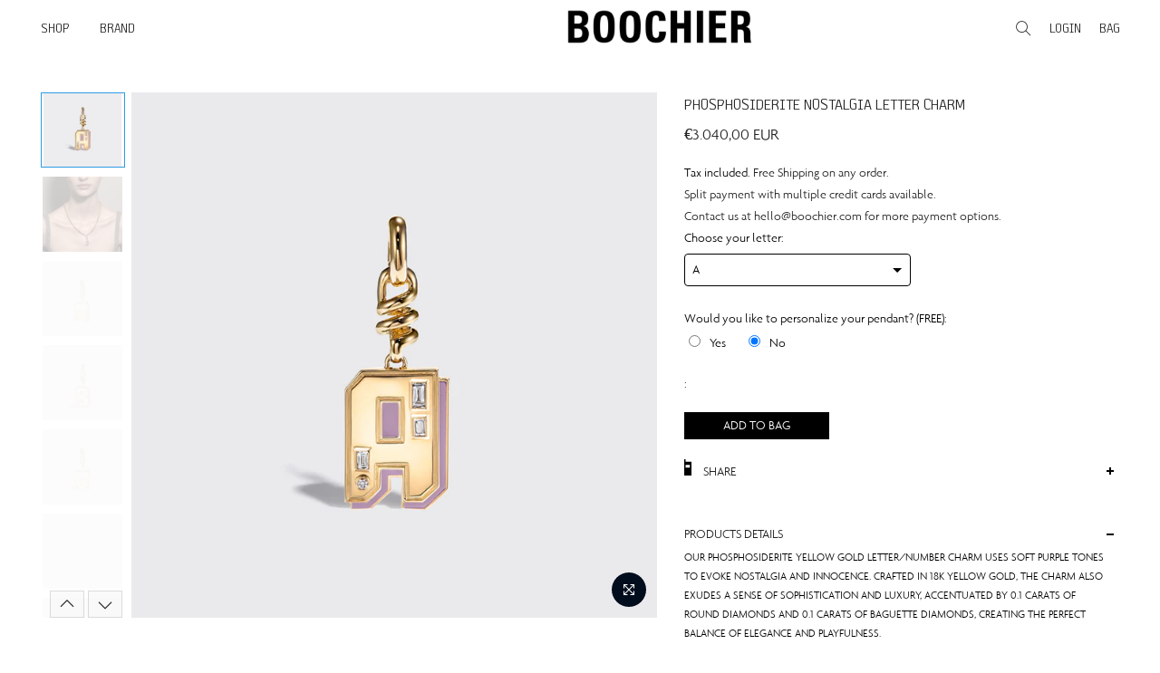

--- FILE ---
content_type: text/html; charset=utf-8
request_url: https://boochier.com/en-eu/products/phosphosiderite-nostalgia-letter-charm
body_size: 46255
content:
<!doctype html>
<html class="no-js" lang="en">
<head>



  <style>
#bcpo {
  margin-top: -20px;
  margin-bottom: -10px;
}
    </style>

  
  <meta charset="utf-8">
  <meta name="viewport" content="width=device-width, initial-scale=1, shrink-to-fit=no, user-scalable=no">
  
  <meta name="theme-color" content="white">

  <meta name="format-detection" content="telephone=no">
  <link rel="canonical" href="https://boochier.com/en-eu/products/phosphosiderite-nostalgia-letter-charm">
  <link rel="prefetch" as="document" href="https://boochier.com">
  <link rel="dns-prefetch" href="https://cdn.shopify.com" crossorigin>
  <link rel="preconnect" href="https://cdn.shopify.com" crossorigin>
  <link rel="preconnect" href="https://monorail-edge.shopifysvc.com"><link rel="preload" as="style" href="//boochier.com/cdn/shop/t/2/assets/pre_theme.min.css?v=139351280818262733011699606791">
  <link rel="preload" as="style" href="//boochier.com/cdn/shop/t/2/assets/theme.css?enable_css_minification=1&v=117537405595354208121762833780"><title>PHOSPHOSIDERITE NOSTALGIA LETTER CHARM &ndash; Boochier</title><meta name="description" content="Our Phosphosiderite Yellow Gold Letter/Number Charm uses soft purple tones to evoke nostalgia and innocence. Crafted in 18k yellow gold, the charm also exudes a sense of sophistication and luxury, accentuated by 0.1 carats of round diamonds and 0.1 carats of baguette diamonds, creating the perfect balance of elegance a"><link rel="shortcut icon" type="image/png" href="//boochier.com/cdn/shop/files/BOOCHIER_favicon_32x.jpg?v=1659345319"><link rel="apple-touch-icon-precomposed" type="image/png" sizes="152x152" href="//boochier.com/cdn/shop/files/BOOCHIER_favicon_152x.jpg?v=1659345319"><!-- social-meta-tags.liquid --><meta name="keywords" content="PHOSPHOSIDERITE NOSTALGIA LETTER CHARM,Boochier,boochier.com"/><meta name="author" content="AS DIGITAL"><meta property="og:site_name" content="Boochier">
<meta property="og:url" content="https://boochier.com/en-eu/products/phosphosiderite-nostalgia-letter-charm">
<meta property="og:title" content="PHOSPHOSIDERITE NOSTALGIA LETTER CHARM">
<meta property="og:type" content="og:product">
<meta property="og:description" content="Our Phosphosiderite Yellow Gold Letter/Number Charm uses soft purple tones to evoke nostalgia and innocence. Crafted in 18k yellow gold, the charm also exudes a sense of sophistication and luxury, accentuated by 0.1 carats of round diamonds and 0.1 carats of baguette diamonds, creating the perfect balance of elegance a"><meta property="product:price:amount" content="3.040,00">
  <meta property="product:price:amount" content="EUR"><meta property="og:image" content="http://boochier.com/cdn/shop/files/Boochier_Jewels_Charms_Nostalgia_Phosphosiderite-Yellow-Gold-Letter-Charm_NP011YGPHD-A_1_1200x1200.jpg?v=1706771477"><meta property="og:image" content="http://boochier.com/cdn/shop/files/Boochier_Jewels_Charms_Nostalgia_Phosphosiderite-Yellow-Gold-Letter-Charm_NP011YGPHD_3_1200x1200.png?v=1706771477"><meta property="og:image" content="http://boochier.com/cdn/shop/files/Boochier_Jewels_Charms_Nostalgia_Phosphosiderite-Yellow-Gold-Letter-Charm_NP011YGPHD-A_2_1200x1200.jpg?v=1706771456"><meta property="og:image:secure_url" content="https://boochier.com/cdn/shop/files/Boochier_Jewels_Charms_Nostalgia_Phosphosiderite-Yellow-Gold-Letter-Charm_NP011YGPHD-A_1_1200x1200.jpg?v=1706771477"><meta property="og:image:secure_url" content="https://boochier.com/cdn/shop/files/Boochier_Jewels_Charms_Nostalgia_Phosphosiderite-Yellow-Gold-Letter-Charm_NP011YGPHD_3_1200x1200.png?v=1706771477"><meta property="og:image:secure_url" content="https://boochier.com/cdn/shop/files/Boochier_Jewels_Charms_Nostalgia_Phosphosiderite-Yellow-Gold-Letter-Charm_NP011YGPHD-A_2_1200x1200.jpg?v=1706771456"><meta name="twitter:card" content="summary_large_image">
<meta name="twitter:title" content="PHOSPHOSIDERITE NOSTALGIA LETTER CHARM">
<meta name="twitter:description" content="Our Phosphosiderite Yellow Gold Letter/Number Charm uses soft purple tones to evoke nostalgia and innocence. Crafted in 18k yellow gold, the charm also exudes a sense of sophistication and luxury, accentuated by 0.1 carats of round diamonds and 0.1 carats of baguette diamonds, creating the perfect balance of elegance a">
<link href="//boochier.com/cdn/shop/t/2/assets/pre_theme.css?v=104798077127941053371704338016" rel="stylesheet" type="text/css" media="all" /><link rel="preload" as="script" href="//boochier.com/cdn/shop/t/2/assets/lazysizes.min.js?v=36113997772709414851699606796">
<link rel="preload" as="script" href="//boochier.com/cdn/shop/t/2/assets/nt_vendor2.min.js?v=129753551876978933221699606796">
<script>document.documentElement.className = document.documentElement.className.replace('no-js', 'yes-js');const t_name = "product",designMode = false,t_cartCount = 0,t_shop_currency = "EUR", t_moneyFormat = "€{{amount_with_comma_separator}}", t_cart_url = "\/en-eu\/cart",t_cartadd_url = "\/en-eu\/cart\/add",t_cartchange_url = "\/en-eu\/cart\/change", pr_re_url = "\/en-eu\/recommendations\/products"; function onloadt4relcss(_this) {_this.onload=null;_this.rel='stylesheet'} (function () {window.onpageshow = function() {if (performance.navigation.type === 2) {document.dispatchEvent(new CustomEvent('cart:refresh'))} }; })();
var T4stt_str = { 
  "PleaseChoosePrOptions":"Please select some product options before adding this product to your cart.", 
  "will_not_ship":"Will not ship until \u003cspan class=\"jsnt\"\u003e{{date}}\u003c\/span\u003e",
  "will_stock_after":"Will be in stock after \u003cspan class=\"jsnt\"\u003e{{date}}\u003c\/span\u003e",
  "replace_item_atc":"Replace item",
  "replace_item_pre":"Replace item",
  "added_to_cart": "Product was successfully added to your cart.",
  "view_cart": "View bag",
  "continue_shopping": "Continue Shopping",
  "save_js":"-[sale]%",
  "save2_js":"SAVE [sale]%",
  "save3_js":"SAVE [sale]","bannerCountdown":"%D days %H:%M:%S",
  "prItemCountdown":"%D Days %H:%M:%S",
  "countdown_days":"days",
  "countdown_hours":"hr",
  "countdown_mins":"min",
  "countdown_sec":"sc",
  "multiple_rates": "We found [number_of_rates] shipping rates available for [address], starting at [rate].",
  "one_rate": "We found one shipping rate available for [address].",
  "no_rates": "Sorry, we do not ship to this destination.",
  "rate_value": "[rate_title] at [rate]",
  "agree_checkout": "You must agree with the terms and conditions of sales to check out.",
  "added_text_cp":"Compare products"
};
</script>
<link rel="preload" href="//boochier.com/cdn/shop/t/2/assets/style.css?v=144305735389823184091707305580" as="style" onload="onloadt4relcss(this)"><link href="//boochier.com/cdn/shop/t/2/assets/theme.css?enable_css_minification=1&amp;v=117537405595354208121762833780" rel="stylesheet" type="text/css" media="all" /><link rel="preload" as="style" href="//boochier.com/cdn/shop/t/2/assets/custom.css?v=71240330471062974931699606802"><link href="//boochier.com/cdn/shop/t/2/assets/custom.css?v=71240330471062974931699606802" rel="stylesheet" type="text/css" media="all" /><link rel="preload" as="style" href="//boochier.com/cdn/shop/t/2/assets/as_custom.css?v=48008159842990035591720519629"><link href="//boochier.com/cdn/shop/t/2/assets/as_custom.css?v=48008159842990035591720519629" rel="stylesheet" type="text/css" media="all" />

<link rel="preload" href="//boochier.com/cdn/shop/t/2/assets/line-awesome.min.css?v=36930450349382045261699606791" as="style" onload="onloadt4relcss(this)">
<script id="js_lzt4" src="//boochier.com/cdn/shop/t/2/assets/lazysizes.min.js?v=36113997772709414851699606796" defer="defer"></script>
<script src="//boochier.com/cdn/shop/t/2/assets/nt_vendor2.min.js?v=129753551876978933221699606796" defer="defer" id="js_ntt4"
  data-theme='//boochier.com/cdn/shop/t/2/assets/nt_theme.js?v=6082912454209538931699606793'
  data-stt='//boochier.com/cdn/shop/t/2/assets/nt_settings.js?enable_js_minification=1&v=55984647263049286131702435082'
  data-cat='//boochier.com/cdn/shop/t/2/assets/cat.js?v=163450566412039517431699606793' 
  data-sw='//boochier.com/cdn/shop/t/2/assets/swatch.js?v=59920781635714872151699606791'
  data-prjs='//boochier.com/cdn/shop/t/2/assets/produc.min.js?v=66856717831304081821699606795' 
  data-mail='//boochier.com/cdn/shop/t/2/assets/platform_mail.min.js?v=120104920183136925081699606794'
  data-my='//boochier.com/cdn/shop/t/2/assets/my.js?v=111603181540343972631699606792' data-cusp='//boochier.com/cdn/shop/t/2/assets/my.js?v=111603181540343972631699606792' data-cur='//boochier.com/cdn/shop/t/2/assets/my.js?v=111603181540343972631699606792' data-mdl='//boochier.com/cdn/shop/t/2/assets/module.min.js?v=72712877271928395091699606797'
  data-map='//boochier.com/cdn/shop/t/2/assets/maplace.min.js?v=123640464312137447171699606793'
  data-time='//boochier.com/cdn/shop/t/2/assets/spacetime.min.js?9770'
  data-ins='//boochier.com/cdn/shop/t/2/assets/nt_instagram.min.js?v=67982783334426809631699606794'
  data-user='//boochier.com/cdn/shop/t/2/assets/interactable.js?v=99715734041587686061699606796'
  data-add='//boochier.com/cdn/shop/t/2/assets/my.js?v=111603181540343972631699606792'
  data-klaviyo='//www.klaviyo.com/media/js/public/klaviyo_subscribe.js'
  data-font='iconKalles , fakalles , Pe-icon-7-stroke , Font Awesome 5 Free:n9'
  data-fm=''
  data-spcmn='//boochier.com/cdn/shopifycloud/storefront/assets/themes_support/shopify_common-5f594365.js'
  data-cust='//boochier.com/cdn/shop/t/2/assets/customerclnt.min.js?v=3252781937110261681699606791'
  data-cusjs='//boochier.com/cdn/shop/t/2/assets/custom.js?v=66231095872606805301721028383'
  data-desadm='//boochier.com/cdn/shop/t/2/assets/des_adm.min.js?v=172552764860137985271699606793'
  data-otherryv='//boochier.com/cdn/shop/t/2/assets/reviewOther.js?enable_js_minification=1&v=72029929378534401331699606798'></script><script>window.performance && window.performance.mark && window.performance.mark('shopify.content_for_header.start');</script><meta name="facebook-domain-verification" content="v4nd69bhdvpgwkiisgutic28sk1s1n">
<meta id="shopify-digital-wallet" name="shopify-digital-wallet" content="/61250044117/digital_wallets/dialog">
<meta name="shopify-checkout-api-token" content="e204aeff863c34b811af9bec41d4e3dc">
<link rel="alternate" hreflang="x-default" href="https://boochier.com/products/phosphosiderite-nostalgia-letter-charm">
<link rel="alternate" hreflang="en-FR" href="https://boochier.com/en-eu/products/phosphosiderite-nostalgia-letter-charm">
<link rel="alternate" hreflang="en-AT" href="https://boochier.com/en-eu/products/phosphosiderite-nostalgia-letter-charm">
<link rel="alternate" hreflang="en-BE" href="https://boochier.com/en-eu/products/phosphosiderite-nostalgia-letter-charm">
<link rel="alternate" hreflang="en-DK" href="https://boochier.com/en-eu/products/phosphosiderite-nostalgia-letter-charm">
<link rel="alternate" hreflang="en-FI" href="https://boochier.com/en-eu/products/phosphosiderite-nostalgia-letter-charm">
<link rel="alternate" hreflang="en-DE" href="https://boochier.com/en-eu/products/phosphosiderite-nostalgia-letter-charm">
<link rel="alternate" hreflang="en-GI" href="https://boochier.com/en-eu/products/phosphosiderite-nostalgia-letter-charm">
<link rel="alternate" hreflang="en-HU" href="https://boochier.com/en-eu/products/phosphosiderite-nostalgia-letter-charm">
<link rel="alternate" hreflang="en-IS" href="https://boochier.com/en-eu/products/phosphosiderite-nostalgia-letter-charm">
<link rel="alternate" hreflang="en-IE" href="https://boochier.com/en-eu/products/phosphosiderite-nostalgia-letter-charm">
<link rel="alternate" hreflang="en-IT" href="https://boochier.com/en-eu/products/phosphosiderite-nostalgia-letter-charm">
<link rel="alternate" hreflang="en-JE" href="https://boochier.com/en-eu/products/phosphosiderite-nostalgia-letter-charm">
<link rel="alternate" hreflang="en-LI" href="https://boochier.com/en-eu/products/phosphosiderite-nostalgia-letter-charm">
<link rel="alternate" hreflang="en-LU" href="https://boochier.com/en-eu/products/phosphosiderite-nostalgia-letter-charm">
<link rel="alternate" hreflang="en-MC" href="https://boochier.com/en-eu/products/phosphosiderite-nostalgia-letter-charm">
<link rel="alternate" hreflang="en-NL" href="https://boochier.com/en-eu/products/phosphosiderite-nostalgia-letter-charm">
<link rel="alternate" hreflang="en-NO" href="https://boochier.com/en-eu/products/phosphosiderite-nostalgia-letter-charm">
<link rel="alternate" hreflang="en-PT" href="https://boochier.com/en-eu/products/phosphosiderite-nostalgia-letter-charm">
<link rel="alternate" hreflang="en-ES" href="https://boochier.com/en-eu/products/phosphosiderite-nostalgia-letter-charm">
<link rel="alternate" hreflang="en-SE" href="https://boochier.com/en-eu/products/phosphosiderite-nostalgia-letter-charm">
<link rel="alternate" hreflang="en-CH" href="https://boochier.com/en-eu/products/phosphosiderite-nostalgia-letter-charm">
<link rel="alternate" hreflang="en-GR" href="https://boochier.com/en-eu/products/phosphosiderite-nostalgia-letter-charm">
<link rel="alternate" hreflang="en-GB" href="https://boochier.com/en-gb/products/phosphosiderite-nostalgia-letter-charm">
<link rel="alternate" hreflang="en-HK" href="https://boochier.com/products/phosphosiderite-nostalgia-letter-charm">
<link rel="alternate" type="application/json+oembed" href="https://boochier.com/en-eu/products/phosphosiderite-nostalgia-letter-charm.oembed">
<script async="async" src="/checkouts/internal/preloads.js?locale=en-FR"></script>
<link rel="preconnect" href="https://shop.app" crossorigin="anonymous">
<script async="async" src="https://shop.app/checkouts/internal/preloads.js?locale=en-FR&shop_id=61250044117" crossorigin="anonymous"></script>
<script id="apple-pay-shop-capabilities" type="application/json">{"shopId":61250044117,"countryCode":"HK","currencyCode":"EUR","merchantCapabilities":["supports3DS"],"merchantId":"gid:\/\/shopify\/Shop\/61250044117","merchantName":"Boochier","requiredBillingContactFields":["postalAddress","email","phone"],"requiredShippingContactFields":["postalAddress","email","phone"],"shippingType":"shipping","supportedNetworks":["visa","masterCard","amex"],"total":{"type":"pending","label":"Boochier","amount":"1.00"},"shopifyPaymentsEnabled":true,"supportsSubscriptions":true}</script>
<script id="shopify-features" type="application/json">{"accessToken":"e204aeff863c34b811af9bec41d4e3dc","betas":["rich-media-storefront-analytics"],"domain":"boochier.com","predictiveSearch":true,"shopId":61250044117,"locale":"en"}</script>
<script>var Shopify = Shopify || {};
Shopify.shop = "boochier.myshopify.com";
Shopify.locale = "en";
Shopify.currency = {"active":"EUR","rate":"0.11253456"};
Shopify.country = "FR";
Shopify.theme = {"name":"boochier_shopify\/main","id":130776662229,"schema_name":"Boochier","schema_version":"1.0.0","theme_store_id":null,"role":"main"};
Shopify.theme.handle = "null";
Shopify.theme.style = {"id":null,"handle":null};
Shopify.cdnHost = "boochier.com/cdn";
Shopify.routes = Shopify.routes || {};
Shopify.routes.root = "/en-eu/";</script>
<script type="module">!function(o){(o.Shopify=o.Shopify||{}).modules=!0}(window);</script>
<script>!function(o){function n(){var o=[];function n(){o.push(Array.prototype.slice.apply(arguments))}return n.q=o,n}var t=o.Shopify=o.Shopify||{};t.loadFeatures=n(),t.autoloadFeatures=n()}(window);</script>
<script>
  window.ShopifyPay = window.ShopifyPay || {};
  window.ShopifyPay.apiHost = "shop.app\/pay";
  window.ShopifyPay.redirectState = null;
</script>
<script id="shop-js-analytics" type="application/json">{"pageType":"product"}</script>
<script defer="defer" async type="module" src="//boochier.com/cdn/shopifycloud/shop-js/modules/v2/client.init-shop-cart-sync_C5BV16lS.en.esm.js"></script>
<script defer="defer" async type="module" src="//boochier.com/cdn/shopifycloud/shop-js/modules/v2/chunk.common_CygWptCX.esm.js"></script>
<script type="module">
  await import("//boochier.com/cdn/shopifycloud/shop-js/modules/v2/client.init-shop-cart-sync_C5BV16lS.en.esm.js");
await import("//boochier.com/cdn/shopifycloud/shop-js/modules/v2/chunk.common_CygWptCX.esm.js");

  window.Shopify.SignInWithShop?.initShopCartSync?.({"fedCMEnabled":true,"windoidEnabled":true});

</script>
<script>
  window.Shopify = window.Shopify || {};
  if (!window.Shopify.featureAssets) window.Shopify.featureAssets = {};
  window.Shopify.featureAssets['shop-js'] = {"shop-cart-sync":["modules/v2/client.shop-cart-sync_ZFArdW7E.en.esm.js","modules/v2/chunk.common_CygWptCX.esm.js"],"init-fed-cm":["modules/v2/client.init-fed-cm_CmiC4vf6.en.esm.js","modules/v2/chunk.common_CygWptCX.esm.js"],"shop-button":["modules/v2/client.shop-button_tlx5R9nI.en.esm.js","modules/v2/chunk.common_CygWptCX.esm.js"],"shop-cash-offers":["modules/v2/client.shop-cash-offers_DOA2yAJr.en.esm.js","modules/v2/chunk.common_CygWptCX.esm.js","modules/v2/chunk.modal_D71HUcav.esm.js"],"init-windoid":["modules/v2/client.init-windoid_sURxWdc1.en.esm.js","modules/v2/chunk.common_CygWptCX.esm.js"],"shop-toast-manager":["modules/v2/client.shop-toast-manager_ClPi3nE9.en.esm.js","modules/v2/chunk.common_CygWptCX.esm.js"],"init-shop-email-lookup-coordinator":["modules/v2/client.init-shop-email-lookup-coordinator_B8hsDcYM.en.esm.js","modules/v2/chunk.common_CygWptCX.esm.js"],"init-shop-cart-sync":["modules/v2/client.init-shop-cart-sync_C5BV16lS.en.esm.js","modules/v2/chunk.common_CygWptCX.esm.js"],"avatar":["modules/v2/client.avatar_BTnouDA3.en.esm.js"],"pay-button":["modules/v2/client.pay-button_FdsNuTd3.en.esm.js","modules/v2/chunk.common_CygWptCX.esm.js"],"init-customer-accounts":["modules/v2/client.init-customer-accounts_DxDtT_ad.en.esm.js","modules/v2/client.shop-login-button_C5VAVYt1.en.esm.js","modules/v2/chunk.common_CygWptCX.esm.js","modules/v2/chunk.modal_D71HUcav.esm.js"],"init-shop-for-new-customer-accounts":["modules/v2/client.init-shop-for-new-customer-accounts_ChsxoAhi.en.esm.js","modules/v2/client.shop-login-button_C5VAVYt1.en.esm.js","modules/v2/chunk.common_CygWptCX.esm.js","modules/v2/chunk.modal_D71HUcav.esm.js"],"shop-login-button":["modules/v2/client.shop-login-button_C5VAVYt1.en.esm.js","modules/v2/chunk.common_CygWptCX.esm.js","modules/v2/chunk.modal_D71HUcav.esm.js"],"init-customer-accounts-sign-up":["modules/v2/client.init-customer-accounts-sign-up_CPSyQ0Tj.en.esm.js","modules/v2/client.shop-login-button_C5VAVYt1.en.esm.js","modules/v2/chunk.common_CygWptCX.esm.js","modules/v2/chunk.modal_D71HUcav.esm.js"],"shop-follow-button":["modules/v2/client.shop-follow-button_Cva4Ekp9.en.esm.js","modules/v2/chunk.common_CygWptCX.esm.js","modules/v2/chunk.modal_D71HUcav.esm.js"],"checkout-modal":["modules/v2/client.checkout-modal_BPM8l0SH.en.esm.js","modules/v2/chunk.common_CygWptCX.esm.js","modules/v2/chunk.modal_D71HUcav.esm.js"],"lead-capture":["modules/v2/client.lead-capture_Bi8yE_yS.en.esm.js","modules/v2/chunk.common_CygWptCX.esm.js","modules/v2/chunk.modal_D71HUcav.esm.js"],"shop-login":["modules/v2/client.shop-login_D6lNrXab.en.esm.js","modules/v2/chunk.common_CygWptCX.esm.js","modules/v2/chunk.modal_D71HUcav.esm.js"],"payment-terms":["modules/v2/client.payment-terms_CZxnsJam.en.esm.js","modules/v2/chunk.common_CygWptCX.esm.js","modules/v2/chunk.modal_D71HUcav.esm.js"]};
</script>
<script>(function() {
  var isLoaded = false;
  function asyncLoad() {
    if (isLoaded) return;
    isLoaded = true;
    var urls = ["https:\/\/d23dclunsivw3h.cloudfront.net\/redirect-app.js?shop=boochier.myshopify.com"];
    for (var i = 0; i < urls.length; i++) {
      var s = document.createElement('script');
      s.type = 'text/javascript';
      s.async = true;
      s.src = urls[i];
      var x = document.getElementsByTagName('script')[0];
      x.parentNode.insertBefore(s, x);
    }
  };
  if(window.attachEvent) {
    window.attachEvent('onload', asyncLoad);
  } else {
    window.addEventListener('load', asyncLoad, false);
  }
})();</script>
<script id="__st">var __st={"a":61250044117,"offset":28800,"reqid":"945c2f3a-1b4d-42d4-a834-3135f79a60e4-1768816394","pageurl":"boochier.com\/en-eu\/products\/phosphosiderite-nostalgia-letter-charm","u":"7f1214654d2d","p":"product","rtyp":"product","rid":8029476421845};</script>
<script>window.ShopifyPaypalV4VisibilityTracking = true;</script>
<script id="captcha-bootstrap">!function(){'use strict';const t='contact',e='account',n='new_comment',o=[[t,t],['blogs',n],['comments',n],[t,'customer']],c=[[e,'customer_login'],[e,'guest_login'],[e,'recover_customer_password'],[e,'create_customer']],r=t=>t.map((([t,e])=>`form[action*='/${t}']:not([data-nocaptcha='true']) input[name='form_type'][value='${e}']`)).join(','),a=t=>()=>t?[...document.querySelectorAll(t)].map((t=>t.form)):[];function s(){const t=[...o],e=r(t);return a(e)}const i='password',u='form_key',d=['recaptcha-v3-token','g-recaptcha-response','h-captcha-response',i],f=()=>{try{return window.sessionStorage}catch{return}},m='__shopify_v',_=t=>t.elements[u];function p(t,e,n=!1){try{const o=window.sessionStorage,c=JSON.parse(o.getItem(e)),{data:r}=function(t){const{data:e,action:n}=t;return t[m]||n?{data:e,action:n}:{data:t,action:n}}(c);for(const[e,n]of Object.entries(r))t.elements[e]&&(t.elements[e].value=n);n&&o.removeItem(e)}catch(o){console.error('form repopulation failed',{error:o})}}const l='form_type',E='cptcha';function T(t){t.dataset[E]=!0}const w=window,h=w.document,L='Shopify',v='ce_forms',y='captcha';let A=!1;((t,e)=>{const n=(g='f06e6c50-85a8-45c8-87d0-21a2b65856fe',I='https://cdn.shopify.com/shopifycloud/storefront-forms-hcaptcha/ce_storefront_forms_captcha_hcaptcha.v1.5.2.iife.js',D={infoText:'Protected by hCaptcha',privacyText:'Privacy',termsText:'Terms'},(t,e,n)=>{const o=w[L][v],c=o.bindForm;if(c)return c(t,g,e,D).then(n);var r;o.q.push([[t,g,e,D],n]),r=I,A||(h.body.append(Object.assign(h.createElement('script'),{id:'captcha-provider',async:!0,src:r})),A=!0)});var g,I,D;w[L]=w[L]||{},w[L][v]=w[L][v]||{},w[L][v].q=[],w[L][y]=w[L][y]||{},w[L][y].protect=function(t,e){n(t,void 0,e),T(t)},Object.freeze(w[L][y]),function(t,e,n,w,h,L){const[v,y,A,g]=function(t,e,n){const i=e?o:[],u=t?c:[],d=[...i,...u],f=r(d),m=r(i),_=r(d.filter((([t,e])=>n.includes(e))));return[a(f),a(m),a(_),s()]}(w,h,L),I=t=>{const e=t.target;return e instanceof HTMLFormElement?e:e&&e.form},D=t=>v().includes(t);t.addEventListener('submit',(t=>{const e=I(t);if(!e)return;const n=D(e)&&!e.dataset.hcaptchaBound&&!e.dataset.recaptchaBound,o=_(e),c=g().includes(e)&&(!o||!o.value);(n||c)&&t.preventDefault(),c&&!n&&(function(t){try{if(!f())return;!function(t){const e=f();if(!e)return;const n=_(t);if(!n)return;const o=n.value;o&&e.removeItem(o)}(t);const e=Array.from(Array(32),(()=>Math.random().toString(36)[2])).join('');!function(t,e){_(t)||t.append(Object.assign(document.createElement('input'),{type:'hidden',name:u})),t.elements[u].value=e}(t,e),function(t,e){const n=f();if(!n)return;const o=[...t.querySelectorAll(`input[type='${i}']`)].map((({name:t})=>t)),c=[...d,...o],r={};for(const[a,s]of new FormData(t).entries())c.includes(a)||(r[a]=s);n.setItem(e,JSON.stringify({[m]:1,action:t.action,data:r}))}(t,e)}catch(e){console.error('failed to persist form',e)}}(e),e.submit())}));const S=(t,e)=>{t&&!t.dataset[E]&&(n(t,e.some((e=>e===t))),T(t))};for(const o of['focusin','change'])t.addEventListener(o,(t=>{const e=I(t);D(e)&&S(e,y())}));const B=e.get('form_key'),M=e.get(l),P=B&&M;t.addEventListener('DOMContentLoaded',(()=>{const t=y();if(P)for(const e of t)e.elements[l].value===M&&p(e,B);[...new Set([...A(),...v().filter((t=>'true'===t.dataset.shopifyCaptcha))])].forEach((e=>S(e,t)))}))}(h,new URLSearchParams(w.location.search),n,t,e,['guest_login'])})(!0,!0)}();</script>
<script integrity="sha256-4kQ18oKyAcykRKYeNunJcIwy7WH5gtpwJnB7kiuLZ1E=" data-source-attribution="shopify.loadfeatures" defer="defer" src="//boochier.com/cdn/shopifycloud/storefront/assets/storefront/load_feature-a0a9edcb.js" crossorigin="anonymous"></script>
<script crossorigin="anonymous" defer="defer" src="//boochier.com/cdn/shopifycloud/storefront/assets/shopify_pay/storefront-65b4c6d7.js?v=20250812"></script>
<script data-source-attribution="shopify.dynamic_checkout.dynamic.init">var Shopify=Shopify||{};Shopify.PaymentButton=Shopify.PaymentButton||{isStorefrontPortableWallets:!0,init:function(){window.Shopify.PaymentButton.init=function(){};var t=document.createElement("script");t.src="https://boochier.com/cdn/shopifycloud/portable-wallets/latest/portable-wallets.en.js",t.type="module",document.head.appendChild(t)}};
</script>
<script data-source-attribution="shopify.dynamic_checkout.buyer_consent">
  function portableWalletsHideBuyerConsent(e){var t=document.getElementById("shopify-buyer-consent"),n=document.getElementById("shopify-subscription-policy-button");t&&n&&(t.classList.add("hidden"),t.setAttribute("aria-hidden","true"),n.removeEventListener("click",e))}function portableWalletsShowBuyerConsent(e){var t=document.getElementById("shopify-buyer-consent"),n=document.getElementById("shopify-subscription-policy-button");t&&n&&(t.classList.remove("hidden"),t.removeAttribute("aria-hidden"),n.addEventListener("click",e))}window.Shopify?.PaymentButton&&(window.Shopify.PaymentButton.hideBuyerConsent=portableWalletsHideBuyerConsent,window.Shopify.PaymentButton.showBuyerConsent=portableWalletsShowBuyerConsent);
</script>
<script data-source-attribution="shopify.dynamic_checkout.cart.bootstrap">document.addEventListener("DOMContentLoaded",(function(){function t(){return document.querySelector("shopify-accelerated-checkout-cart, shopify-accelerated-checkout")}if(t())Shopify.PaymentButton.init();else{new MutationObserver((function(e,n){t()&&(Shopify.PaymentButton.init(),n.disconnect())})).observe(document.body,{childList:!0,subtree:!0})}}));
</script>
<link id="shopify-accelerated-checkout-styles" rel="stylesheet" media="screen" href="https://boochier.com/cdn/shopifycloud/portable-wallets/latest/accelerated-checkout-backwards-compat.css" crossorigin="anonymous">
<style id="shopify-accelerated-checkout-cart">
        #shopify-buyer-consent {
  margin-top: 1em;
  display: inline-block;
  width: 100%;
}

#shopify-buyer-consent.hidden {
  display: none;
}

#shopify-subscription-policy-button {
  background: none;
  border: none;
  padding: 0;
  text-decoration: underline;
  font-size: inherit;
  cursor: pointer;
}

#shopify-subscription-policy-button::before {
  box-shadow: none;
}

      </style>

<script>window.performance && window.performance.mark && window.performance.mark('shopify.content_for_header.end');</script>
<!-- BEGIN app block: shopify://apps/vo-product-options/blocks/embed-block/430cbd7b-bd20-4c16-ba41-db6f4c645164 --><script>var bcpo_product={"id":8029476421845,"title":"PHOSPHOSIDERITE NOSTALGIA LETTER CHARM","handle":"phosphosiderite-nostalgia-letter-charm","description":"\u003cp\u003eOur Phosphosiderite Yellow Gold Letter\/Number Charm uses soft purple tones to evoke nostalgia and innocence. Crafted in 18k yellow gold, the charm also exudes a sense of sophistication and luxury, accentuated by 0.1 carats of round diamonds and 0.1 carats of baguette diamonds, creating the perfect balance of elegance and playfulness.\u003c\/p\u003e\n\u003cp\u003e18K Yellow Gold\u003cbr\u003e\u003cspan\u003eWhite Diamonds: 0.1 carats\u003cbr\u003e\u003c\/span\u003eWhite Baguette Diamonds: 0.1 carats\u003cbr\u003ePhosphosiderite\u003cbr\u003e\u003cspan\u003eProduct Code: \u003cmeta charset=\"utf-8\"\u003eNP011YGPHD\u003c\/span\u003e\u003c\/p\u003e\n\u003cp\u003eShould you need further assistance, please contact our customer service representatives. We are more than happy to customize a piece for you!\u003cbr\u003e\u003cbr\u003eAll of our pieces are individual and unique. All of our stones are creations of nature and as a result there may be slight differences in color, shape, size and weight.\u003cbr\u003e\u003cbr\u003eWe ship internationally. Most items are made to order and ship within 2-3 weeks. In stock items are shipped in 2-3 days.\u003cbr\u003e\u003cbr\u003eEvery piece is made with love and care!\u003c\/p\u003e","published_at":"2023-05-03T17:54:05+08:00","created_at":"2023-04-19T11:16:43+08:00","vendor":"Boochier Jewelry","type":"Charms","tags":["Charms","Diamonds","Letters","Nostalgia","perso3","Phosphosiderite","Purple","Yellow Gold"],"price":304000,"price_min":304000,"price_max":304000,"available":true,"price_varies":false,"compare_at_price":null,"compare_at_price_min":0,"compare_at_price_max":0,"compare_at_price_varies":false,"variants":[{"id":44308571914453,"title":"A","option1":"A","option2":null,"option3":null,"sku":"NP011YGPHD-A","requires_shipping":true,"taxable":true,"featured_image":{"id":41024723386581,"product_id":8029476421845,"position":1,"created_at":"2024-02-01T15:10:33+08:00","updated_at":"2024-02-01T15:11:17+08:00","alt":null,"width":1000,"height":1000,"src":"\/\/boochier.com\/cdn\/shop\/files\/Boochier_Jewels_Charms_Nostalgia_Phosphosiderite-Yellow-Gold-Letter-Charm_NP011YGPHD-A_1.jpg?v=1706771477","variant_ids":[44308571914453]},"available":true,"name":"PHOSPHOSIDERITE NOSTALGIA LETTER CHARM - A","public_title":"A","options":["A"],"price":304000,"weight":0,"compare_at_price":null,"inventory_management":"shopify","barcode":null,"featured_media":{"alt":null,"id":33723100102869,"position":1,"preview_image":{"aspect_ratio":1.0,"height":1000,"width":1000,"src":"\/\/boochier.com\/cdn\/shop\/files\/Boochier_Jewels_Charms_Nostalgia_Phosphosiderite-Yellow-Gold-Letter-Charm_NP011YGPHD-A_1.jpg?v=1706771477"}},"requires_selling_plan":false,"selling_plan_allocations":[]},{"id":44308571947221,"title":"B","option1":"B","option2":null,"option3":null,"sku":"NP011YGPHD-B","requires_shipping":true,"taxable":true,"featured_image":{"id":41024724598997,"product_id":8029476421845,"position":4,"created_at":"2024-02-01T15:10:33+08:00","updated_at":"2024-02-01T15:11:10+08:00","alt":null,"width":1000,"height":1000,"src":"\/\/boochier.com\/cdn\/shop\/files\/Boochier_Jewels_Charms_Nostalgia_Phosphosiderite-Yellow-Gold-Letter-Charm_NP011YGPHD-B_1.jpg?v=1706771470","variant_ids":[44308571947221]},"available":true,"name":"PHOSPHOSIDERITE NOSTALGIA LETTER CHARM - B","public_title":"B","options":["B"],"price":304000,"weight":0,"compare_at_price":null,"inventory_management":"shopify","barcode":null,"featured_media":{"alt":null,"id":33723100168405,"position":4,"preview_image":{"aspect_ratio":1.0,"height":1000,"width":1000,"src":"\/\/boochier.com\/cdn\/shop\/files\/Boochier_Jewels_Charms_Nostalgia_Phosphosiderite-Yellow-Gold-Letter-Charm_NP011YGPHD-B_1.jpg?v=1706771470"}},"requires_selling_plan":false,"selling_plan_allocations":[]},{"id":44308571979989,"title":"C","option1":"C","option2":null,"option3":null,"sku":"NP011YGPHD-C","requires_shipping":true,"taxable":true,"featured_image":{"id":41024724271317,"product_id":8029476421845,"position":7,"created_at":"2024-02-01T15:10:33+08:00","updated_at":"2024-02-01T15:11:01+08:00","alt":null,"width":1000,"height":1000,"src":"\/\/boochier.com\/cdn\/shop\/files\/Boochier_Jewels_Charms_Nostalgia_Phosphosiderite-Yellow-Gold-Letter-Charm_NP011YGPHD-C_1.jpg?v=1706771461","variant_ids":[44308571979989]},"available":true,"name":"PHOSPHOSIDERITE NOSTALGIA LETTER CHARM - C","public_title":"C","options":["C"],"price":304000,"weight":0,"compare_at_price":null,"inventory_management":"shopify","barcode":null,"featured_media":{"alt":null,"id":33723100266709,"position":7,"preview_image":{"aspect_ratio":1.0,"height":1000,"width":1000,"src":"\/\/boochier.com\/cdn\/shop\/files\/Boochier_Jewels_Charms_Nostalgia_Phosphosiderite-Yellow-Gold-Letter-Charm_NP011YGPHD-C_1.jpg?v=1706771461"}},"requires_selling_plan":false,"selling_plan_allocations":[]},{"id":44308572012757,"title":"D","option1":"D","option2":null,"option3":null,"sku":"NP011YGPHD-D","requires_shipping":true,"taxable":true,"featured_image":{"id":41024723845333,"product_id":8029476421845,"position":9,"created_at":"2024-02-01T15:10:33+08:00","updated_at":"2024-02-01T15:10:58+08:00","alt":null,"width":1000,"height":1000,"src":"\/\/boochier.com\/cdn\/shop\/files\/Boochier_Jewels_Charms_Nostalgia_Phosphosiderite-Yellow-Gold-Letter-Charm_NP011YGPHD-D_1.jpg?v=1706771458","variant_ids":[44308572012757]},"available":true,"name":"PHOSPHOSIDERITE NOSTALGIA LETTER CHARM - D","public_title":"D","options":["D"],"price":304000,"weight":0,"compare_at_price":null,"inventory_management":"shopify","barcode":null,"featured_media":{"alt":null,"id":33723100332245,"position":9,"preview_image":{"aspect_ratio":1.0,"height":1000,"width":1000,"src":"\/\/boochier.com\/cdn\/shop\/files\/Boochier_Jewels_Charms_Nostalgia_Phosphosiderite-Yellow-Gold-Letter-Charm_NP011YGPHD-D_1.jpg?v=1706771458"}},"requires_selling_plan":false,"selling_plan_allocations":[]},{"id":44308572045525,"title":"E","option1":"E","option2":null,"option3":null,"sku":"NP011YGPHD-E","requires_shipping":true,"taxable":true,"featured_image":{"id":41024723583189,"product_id":8029476421845,"position":11,"created_at":"2024-02-01T15:10:33+08:00","updated_at":"2024-02-01T15:10:52+08:00","alt":null,"width":1000,"height":1000,"src":"\/\/boochier.com\/cdn\/shop\/files\/Boochier_Jewels_Charms_Nostalgia_Phosphosiderite-Yellow-Gold-Letter-Charm_NP011YGPHD-E_1.jpg?v=1706771452","variant_ids":[44308572045525]},"available":true,"name":"PHOSPHOSIDERITE NOSTALGIA LETTER CHARM - E","public_title":"E","options":["E"],"price":304000,"weight":0,"compare_at_price":null,"inventory_management":"shopify","barcode":null,"featured_media":{"alt":null,"id":33723100397781,"position":11,"preview_image":{"aspect_ratio":1.0,"height":1000,"width":1000,"src":"\/\/boochier.com\/cdn\/shop\/files\/Boochier_Jewels_Charms_Nostalgia_Phosphosiderite-Yellow-Gold-Letter-Charm_NP011YGPHD-E_1.jpg?v=1706771452"}},"requires_selling_plan":false,"selling_plan_allocations":[]},{"id":44308572078293,"title":"F","option1":"F","option2":null,"option3":null,"sku":"NP011YGPHD-F","requires_shipping":true,"taxable":true,"featured_image":null,"available":true,"name":"PHOSPHOSIDERITE NOSTALGIA LETTER CHARM - F","public_title":"F","options":["F"],"price":304000,"weight":0,"compare_at_price":null,"inventory_management":"shopify","barcode":null,"requires_selling_plan":false,"selling_plan_allocations":[]},{"id":44308572111061,"title":"G","option1":"G","option2":null,"option3":null,"sku":"NP011YGPHD-G","requires_shipping":true,"taxable":true,"featured_image":{"id":41024725057749,"product_id":8029476421845,"position":13,"created_at":"2024-02-01T15:10:33+08:00","updated_at":"2024-02-01T15:11:11+08:00","alt":null,"width":1000,"height":1000,"src":"\/\/boochier.com\/cdn\/shop\/files\/Boochier_Jewels_Charms_Nostalgia_Phosphosiderite-Yellow-Gold-Letter-Charm_NP011YGPHD-G_1.jpg?v=1706771471","variant_ids":[44308572111061]},"available":true,"name":"PHOSPHOSIDERITE NOSTALGIA LETTER CHARM - G","public_title":"G","options":["G"],"price":304000,"weight":0,"compare_at_price":null,"inventory_management":"shopify","barcode":null,"featured_media":{"alt":null,"id":33723100463317,"position":13,"preview_image":{"aspect_ratio":1.0,"height":1000,"width":1000,"src":"\/\/boochier.com\/cdn\/shop\/files\/Boochier_Jewels_Charms_Nostalgia_Phosphosiderite-Yellow-Gold-Letter-Charm_NP011YGPHD-G_1.jpg?v=1706771471"}},"requires_selling_plan":false,"selling_plan_allocations":[]},{"id":44308572143829,"title":"H","option1":"H","option2":null,"option3":null,"sku":"NP011YGPHD-H","requires_shipping":true,"taxable":true,"featured_image":{"id":41024723189973,"product_id":8029476421845,"position":15,"created_at":"2024-02-01T15:10:33+08:00","updated_at":"2024-02-01T15:10:42+08:00","alt":null,"width":1000,"height":1000,"src":"\/\/boochier.com\/cdn\/shop\/files\/Boochier_Jewels_Charms_Nostalgia_Phosphosiderite-Yellow-Gold-Letter-Charm_NP011YGPHD-H_1.jpg?v=1706771442","variant_ids":[44308572143829]},"available":true,"name":"PHOSPHOSIDERITE NOSTALGIA LETTER CHARM - H","public_title":"H","options":["H"],"price":304000,"weight":0,"compare_at_price":null,"inventory_management":"shopify","barcode":null,"featured_media":{"alt":null,"id":33723100528853,"position":15,"preview_image":{"aspect_ratio":1.0,"height":1000,"width":1000,"src":"\/\/boochier.com\/cdn\/shop\/files\/Boochier_Jewels_Charms_Nostalgia_Phosphosiderite-Yellow-Gold-Letter-Charm_NP011YGPHD-H_1.jpg?v=1706771442"}},"requires_selling_plan":false,"selling_plan_allocations":[]},{"id":44308572209365,"title":"I","option1":"I","option2":null,"option3":null,"sku":"NP011YGPHD-I","requires_shipping":true,"taxable":true,"featured_image":{"id":41024725123285,"product_id":8029476421845,"position":17,"created_at":"2024-02-01T15:10:33+08:00","updated_at":"2024-02-01T15:11:13+08:00","alt":null,"width":1000,"height":1000,"src":"\/\/boochier.com\/cdn\/shop\/files\/Boochier_Jewels_Charms_Nostalgia_Phosphosiderite-Yellow-Gold-Letter-Charm_NP011YGPHD-I_1.jpg?v=1706771473","variant_ids":[44308572209365]},"available":true,"name":"PHOSPHOSIDERITE NOSTALGIA LETTER CHARM - I","public_title":"I","options":["I"],"price":304000,"weight":0,"compare_at_price":null,"inventory_management":"shopify","barcode":null,"featured_media":{"alt":null,"id":33723100594389,"position":17,"preview_image":{"aspect_ratio":1.0,"height":1000,"width":1000,"src":"\/\/boochier.com\/cdn\/shop\/files\/Boochier_Jewels_Charms_Nostalgia_Phosphosiderite-Yellow-Gold-Letter-Charm_NP011YGPHD-I_1.jpg?v=1706771473"}},"requires_selling_plan":false,"selling_plan_allocations":[]},{"id":44308572242133,"title":"J","option1":"J","option2":null,"option3":null,"sku":"NP011YGPHD-J","requires_shipping":true,"taxable":true,"featured_image":{"id":41024723484885,"product_id":8029476421845,"position":19,"created_at":"2024-02-01T15:10:33+08:00","updated_at":"2024-02-01T15:10:50+08:00","alt":null,"width":1000,"height":1000,"src":"\/\/boochier.com\/cdn\/shop\/files\/Boochier_Jewels_Charms_Nostalgia_Phosphosiderite-Yellow-Gold-Letter-Charm_NP011YGPHD-J_1.jpg?v=1706771450","variant_ids":[44308572242133]},"available":true,"name":"PHOSPHOSIDERITE NOSTALGIA LETTER CHARM - J","public_title":"J","options":["J"],"price":304000,"weight":0,"compare_at_price":null,"inventory_management":"shopify","barcode":null,"featured_media":{"alt":null,"id":33723100659925,"position":19,"preview_image":{"aspect_ratio":1.0,"height":1000,"width":1000,"src":"\/\/boochier.com\/cdn\/shop\/files\/Boochier_Jewels_Charms_Nostalgia_Phosphosiderite-Yellow-Gold-Letter-Charm_NP011YGPHD-J_1.jpg?v=1706771450"}},"requires_selling_plan":false,"selling_plan_allocations":[]},{"id":44308572274901,"title":"K","option1":"K","option2":null,"option3":null,"sku":"NP011YGPHD-K","requires_shipping":true,"taxable":true,"featured_image":{"id":41024723452117,"product_id":8029476421845,"position":21,"created_at":"2024-02-01T15:10:33+08:00","updated_at":"2024-02-01T15:10:49+08:00","alt":null,"width":1000,"height":1000,"src":"\/\/boochier.com\/cdn\/shop\/files\/Boochier_Jewels_Charms_Nostalgia_Phosphosiderite-Yellow-Gold-Letter-Charm_NP011YGPHD-K_1.jpg?v=1706771449","variant_ids":[44308572274901]},"available":true,"name":"PHOSPHOSIDERITE NOSTALGIA LETTER CHARM - K","public_title":"K","options":["K"],"price":304000,"weight":0,"compare_at_price":null,"inventory_management":"shopify","barcode":null,"featured_media":{"alt":null,"id":33723100725461,"position":21,"preview_image":{"aspect_ratio":1.0,"height":1000,"width":1000,"src":"\/\/boochier.com\/cdn\/shop\/files\/Boochier_Jewels_Charms_Nostalgia_Phosphosiderite-Yellow-Gold-Letter-Charm_NP011YGPHD-K_1.jpg?v=1706771449"}},"requires_selling_plan":false,"selling_plan_allocations":[]},{"id":44308572307669,"title":"L","option1":"L","option2":null,"option3":null,"sku":"NP011YGPHD-L","requires_shipping":true,"taxable":true,"featured_image":{"id":41024722698453,"product_id":8029476421845,"position":23,"created_at":"2024-02-01T15:10:33+08:00","updated_at":"2024-02-01T15:10:39+08:00","alt":null,"width":1000,"height":1000,"src":"\/\/boochier.com\/cdn\/shop\/files\/Boochier_Jewels_Charms_Nostalgia_Phosphosiderite-Yellow-Gold-Letter-Charm_NP011YGPHD-L_1.jpg?v=1706771439","variant_ids":[44308572307669]},"available":true,"name":"PHOSPHOSIDERITE NOSTALGIA LETTER CHARM - L","public_title":"L","options":["L"],"price":304000,"weight":0,"compare_at_price":null,"inventory_management":"shopify","barcode":null,"featured_media":{"alt":null,"id":33723100790997,"position":23,"preview_image":{"aspect_ratio":1.0,"height":1000,"width":1000,"src":"\/\/boochier.com\/cdn\/shop\/files\/Boochier_Jewels_Charms_Nostalgia_Phosphosiderite-Yellow-Gold-Letter-Charm_NP011YGPHD-L_1.jpg?v=1706771439"}},"requires_selling_plan":false,"selling_plan_allocations":[]},{"id":44308572340437,"title":"M","option1":"M","option2":null,"option3":null,"sku":"NP011YGPHD-M","requires_shipping":true,"taxable":true,"featured_image":{"id":41024723255509,"product_id":8029476421845,"position":25,"created_at":"2024-02-01T15:10:33+08:00","updated_at":"2024-02-01T15:10:44+08:00","alt":null,"width":1000,"height":1000,"src":"\/\/boochier.com\/cdn\/shop\/files\/Boochier_Jewels_Charms_Nostalgia_Phosphosiderite-Yellow-Gold-Letter-Charm_NP011YGPHD-M_1.jpg?v=1706771444","variant_ids":[44308572340437]},"available":true,"name":"PHOSPHOSIDERITE NOSTALGIA LETTER CHARM - M","public_title":"M","options":["M"],"price":304000,"weight":0,"compare_at_price":null,"inventory_management":"shopify","barcode":null,"featured_media":{"alt":null,"id":33723100856533,"position":25,"preview_image":{"aspect_ratio":1.0,"height":1000,"width":1000,"src":"\/\/boochier.com\/cdn\/shop\/files\/Boochier_Jewels_Charms_Nostalgia_Phosphosiderite-Yellow-Gold-Letter-Charm_NP011YGPHD-M_1.jpg?v=1706771444"}},"requires_selling_plan":false,"selling_plan_allocations":[]},{"id":44308572373205,"title":"N","option1":"N","option2":null,"option3":null,"sku":"NP011YGPHD-N","requires_shipping":true,"taxable":true,"featured_image":{"id":41024723550421,"product_id":8029476421845,"position":27,"created_at":"2024-02-01T15:10:33+08:00","updated_at":"2024-02-01T15:10:51+08:00","alt":null,"width":1000,"height":1000,"src":"\/\/boochier.com\/cdn\/shop\/files\/Boochier_Jewels_Charms_Nostalgia_Phosphosiderite-Yellow-Gold-Letter-Charm_NP011YGPHD-N_1.jpg?v=1706771451","variant_ids":[44308572373205]},"available":true,"name":"PHOSPHOSIDERITE NOSTALGIA LETTER CHARM - N","public_title":"N","options":["N"],"price":304000,"weight":0,"compare_at_price":null,"inventory_management":"shopify","barcode":null,"featured_media":{"alt":null,"id":33723100922069,"position":27,"preview_image":{"aspect_ratio":1.0,"height":1000,"width":1000,"src":"\/\/boochier.com\/cdn\/shop\/files\/Boochier_Jewels_Charms_Nostalgia_Phosphosiderite-Yellow-Gold-Letter-Charm_NP011YGPHD-N_1.jpg?v=1706771451"}},"requires_selling_plan":false,"selling_plan_allocations":[]},{"id":44308572405973,"title":"O","option1":"O","option2":null,"option3":null,"sku":"NP011YGPHD-O","requires_shipping":true,"taxable":true,"featured_image":{"id":41024723419349,"product_id":8029476421845,"position":29,"created_at":"2024-02-01T15:10:33+08:00","updated_at":"2024-02-01T15:10:48+08:00","alt":null,"width":1000,"height":1000,"src":"\/\/boochier.com\/cdn\/shop\/files\/Boochier_Jewels_Charms_Nostalgia_Phosphosiderite-Yellow-Gold-Letter-Charm_NP011YGPHD-O_1.jpg?v=1706771448","variant_ids":[44308572405973]},"available":true,"name":"PHOSPHOSIDERITE NOSTALGIA LETTER CHARM - O","public_title":"O","options":["O"],"price":304000,"weight":0,"compare_at_price":null,"inventory_management":"shopify","barcode":null,"featured_media":{"alt":null,"id":33723100987605,"position":29,"preview_image":{"aspect_ratio":1.0,"height":1000,"width":1000,"src":"\/\/boochier.com\/cdn\/shop\/files\/Boochier_Jewels_Charms_Nostalgia_Phosphosiderite-Yellow-Gold-Letter-Charm_NP011YGPHD-O_1.jpg?v=1706771448"}},"requires_selling_plan":false,"selling_plan_allocations":[]},{"id":44308572438741,"title":"P","option1":"P","option2":null,"option3":null,"sku":"NP011YGPHD-P","requires_shipping":true,"taxable":true,"featured_image":{"id":41024722862293,"product_id":8029476421845,"position":31,"created_at":"2024-02-01T15:10:33+08:00","updated_at":"2024-02-01T15:10:41+08:00","alt":null,"width":1000,"height":1000,"src":"\/\/boochier.com\/cdn\/shop\/files\/Boochier_Jewels_Charms_Nostalgia_Phosphosiderite-Yellow-Gold-Letter-Charm_NP011YGPHD-P_1.jpg?v=1706771441","variant_ids":[44308572438741]},"available":true,"name":"PHOSPHOSIDERITE NOSTALGIA LETTER CHARM - P","public_title":"P","options":["P"],"price":304000,"weight":0,"compare_at_price":null,"inventory_management":"shopify","barcode":null,"featured_media":{"alt":null,"id":33723101085909,"position":31,"preview_image":{"aspect_ratio":1.0,"height":1000,"width":1000,"src":"\/\/boochier.com\/cdn\/shop\/files\/Boochier_Jewels_Charms_Nostalgia_Phosphosiderite-Yellow-Gold-Letter-Charm_NP011YGPHD-P_1.jpg?v=1706771441"}},"requires_selling_plan":false,"selling_plan_allocations":[]},{"id":44308573257941,"title":"Q","option1":"Q","option2":null,"option3":null,"sku":"NP011YGPHD-Q","requires_shipping":true,"taxable":true,"featured_image":null,"available":true,"name":"PHOSPHOSIDERITE NOSTALGIA LETTER CHARM - Q","public_title":"Q","options":["Q"],"price":304000,"weight":0,"compare_at_price":null,"inventory_management":"shopify","barcode":null,"requires_selling_plan":false,"selling_plan_allocations":[]},{"id":44308572471509,"title":"R","option1":"R","option2":null,"option3":null,"sku":"NP011YGPHD-R","requires_shipping":true,"taxable":true,"featured_image":{"id":41024722763989,"product_id":8029476421845,"position":33,"created_at":"2024-02-01T15:10:33+08:00","updated_at":"2024-02-01T15:10:40+08:00","alt":null,"width":1000,"height":1000,"src":"\/\/boochier.com\/cdn\/shop\/files\/Boochier_Jewels_Charms_Nostalgia_Phosphosiderite-Yellow-Gold-Letter-Charm_NP011YGPHD-R_1.jpg?v=1706771440","variant_ids":[44308572471509]},"available":true,"name":"PHOSPHOSIDERITE NOSTALGIA LETTER CHARM - R","public_title":"R","options":["R"],"price":304000,"weight":0,"compare_at_price":null,"inventory_management":"shopify","barcode":null,"featured_media":{"alt":null,"id":33723101151445,"position":33,"preview_image":{"aspect_ratio":1.0,"height":1000,"width":1000,"src":"\/\/boochier.com\/cdn\/shop\/files\/Boochier_Jewels_Charms_Nostalgia_Phosphosiderite-Yellow-Gold-Letter-Charm_NP011YGPHD-R_1.jpg?v=1706771440"}},"requires_selling_plan":false,"selling_plan_allocations":[]},{"id":44308572504277,"title":"S","option1":"S","option2":null,"option3":null,"sku":"NP011YGPHD-S","requires_shipping":true,"taxable":true,"featured_image":{"id":41024723222741,"product_id":8029476421845,"position":35,"created_at":"2024-02-01T15:10:33+08:00","updated_at":"2024-02-01T15:10:43+08:00","alt":null,"width":1000,"height":1000,"src":"\/\/boochier.com\/cdn\/shop\/files\/Boochier_Jewels_Charms_Nostalgia_Phosphosiderite-Yellow-Gold-Letter-Charm_NP011YGPHD-S_1.jpg?v=1706771443","variant_ids":[44308572504277]},"available":true,"name":"PHOSPHOSIDERITE NOSTALGIA LETTER CHARM - S","public_title":"S","options":["S"],"price":304000,"weight":0,"compare_at_price":null,"inventory_management":"shopify","barcode":null,"featured_media":{"alt":null,"id":33723101216981,"position":35,"preview_image":{"aspect_ratio":1.0,"height":1000,"width":1000,"src":"\/\/boochier.com\/cdn\/shop\/files\/Boochier_Jewels_Charms_Nostalgia_Phosphosiderite-Yellow-Gold-Letter-Charm_NP011YGPHD-S_1.jpg?v=1706771443"}},"requires_selling_plan":false,"selling_plan_allocations":[]},{"id":44308572537045,"title":"T","option1":"T","option2":null,"option3":null,"sku":"NP011YGPHD-T","requires_shipping":true,"taxable":true,"featured_image":{"id":41024722501845,"product_id":8029476421845,"position":37,"created_at":"2024-02-01T15:10:33+08:00","updated_at":"2024-02-01T15:10:36+08:00","alt":null,"width":1000,"height":1000,"src":"\/\/boochier.com\/cdn\/shop\/files\/Boochier_Jewels_Charms_Nostalgia_Phosphosiderite-Yellow-Gold-Letter-Charm_NP011YGPHD-T_1.jpg?v=1706771436","variant_ids":[44308572537045]},"available":true,"name":"PHOSPHOSIDERITE NOSTALGIA LETTER CHARM - T","public_title":"T","options":["T"],"price":304000,"weight":0,"compare_at_price":null,"inventory_management":"shopify","barcode":null,"featured_media":{"alt":null,"id":33723101282517,"position":37,"preview_image":{"aspect_ratio":1.0,"height":1000,"width":1000,"src":"\/\/boochier.com\/cdn\/shop\/files\/Boochier_Jewels_Charms_Nostalgia_Phosphosiderite-Yellow-Gold-Letter-Charm_NP011YGPHD-T_1.jpg?v=1706771436"}},"requires_selling_plan":false,"selling_plan_allocations":[]},{"id":44308572569813,"title":"U","option1":"U","option2":null,"option3":null,"sku":"NP011YGPHD-U","requires_shipping":true,"taxable":true,"featured_image":null,"available":true,"name":"PHOSPHOSIDERITE NOSTALGIA LETTER CHARM - U","public_title":"U","options":["U"],"price":304000,"weight":0,"compare_at_price":null,"inventory_management":"shopify","barcode":null,"requires_selling_plan":false,"selling_plan_allocations":[]},{"id":44308572602581,"title":"V","option1":"V","option2":null,"option3":null,"sku":"NP011YGPHD-V","requires_shipping":true,"taxable":true,"featured_image":null,"available":true,"name":"PHOSPHOSIDERITE NOSTALGIA LETTER CHARM - V","public_title":"V","options":["V"],"price":304000,"weight":0,"compare_at_price":null,"inventory_management":"shopify","barcode":null,"requires_selling_plan":false,"selling_plan_allocations":[]},{"id":44308572635349,"title":"W","option1":"W","option2":null,"option3":null,"sku":"NP011YGPHD-W","requires_shipping":true,"taxable":true,"featured_image":{"id":41024725287125,"product_id":8029476421845,"position":39,"created_at":"2024-02-01T15:10:33+08:00","updated_at":"2024-02-01T15:11:14+08:00","alt":null,"width":1000,"height":1000,"src":"\/\/boochier.com\/cdn\/shop\/files\/Boochier_Jewels_Charms_Nostalgia_Phosphosiderite-Yellow-Gold-Letter-Charm_NP011YGPHD-W_1.jpg?v=1706771474","variant_ids":[44308572635349]},"available":true,"name":"PHOSPHOSIDERITE NOSTALGIA LETTER CHARM - W","public_title":"W","options":["W"],"price":304000,"weight":0,"compare_at_price":null,"inventory_management":"shopify","barcode":null,"featured_media":{"alt":null,"id":33723101348053,"position":39,"preview_image":{"aspect_ratio":1.0,"height":1000,"width":1000,"src":"\/\/boochier.com\/cdn\/shop\/files\/Boochier_Jewels_Charms_Nostalgia_Phosphosiderite-Yellow-Gold-Letter-Charm_NP011YGPHD-W_1.jpg?v=1706771474"}},"requires_selling_plan":false,"selling_plan_allocations":[]},{"id":44308572668117,"title":"X","option1":"X","option2":null,"option3":null,"sku":"NP011YGPHD-X","requires_shipping":true,"taxable":true,"featured_image":{"id":41024725385429,"product_id":8029476421845,"position":41,"created_at":"2024-02-01T15:10:33+08:00","updated_at":"2024-02-01T15:11:16+08:00","alt":null,"width":1000,"height":1000,"src":"\/\/boochier.com\/cdn\/shop\/files\/Boochier_Jewels_Charms_Nostalgia_Phosphosiderite-Yellow-Gold-Letter-Charm_NP011YGPHD-X_1.jpg?v=1706771476","variant_ids":[44308572668117]},"available":true,"name":"PHOSPHOSIDERITE NOSTALGIA LETTER CHARM - X","public_title":"X","options":["X"],"price":304000,"weight":0,"compare_at_price":null,"inventory_management":"shopify","barcode":null,"featured_media":{"alt":null,"id":33723101413589,"position":41,"preview_image":{"aspect_ratio":1.0,"height":1000,"width":1000,"src":"\/\/boochier.com\/cdn\/shop\/files\/Boochier_Jewels_Charms_Nostalgia_Phosphosiderite-Yellow-Gold-Letter-Charm_NP011YGPHD-X_1.jpg?v=1706771476"}},"requires_selling_plan":false,"selling_plan_allocations":[]},{"id":44308572700885,"title":"Y","option1":"Y","option2":null,"option3":null,"sku":"NP011YGPHD-Y","requires_shipping":true,"taxable":true,"featured_image":{"id":41024723615957,"product_id":8029476421845,"position":43,"created_at":"2024-02-01T15:10:33+08:00","updated_at":"2024-02-01T15:10:53+08:00","alt":null,"width":1000,"height":1000,"src":"\/\/boochier.com\/cdn\/shop\/files\/Boochier_Jewels_Charms_Nostalgia_Phosphosiderite-Yellow-Gold-Letter-Charm_NP011YGPHD-Y_1.jpg?v=1706771453","variant_ids":[44308572700885]},"available":true,"name":"PHOSPHOSIDERITE NOSTALGIA LETTER CHARM - Y","public_title":"Y","options":["Y"],"price":304000,"weight":0,"compare_at_price":null,"inventory_management":"shopify","barcode":null,"featured_media":{"alt":null,"id":33723101479125,"position":43,"preview_image":{"aspect_ratio":1.0,"height":1000,"width":1000,"src":"\/\/boochier.com\/cdn\/shop\/files\/Boochier_Jewels_Charms_Nostalgia_Phosphosiderite-Yellow-Gold-Letter-Charm_NP011YGPHD-Y_1.jpg?v=1706771453"}},"requires_selling_plan":false,"selling_plan_allocations":[]},{"id":44308572733653,"title":"Z","option1":"Z","option2":null,"option3":null,"sku":"NP011YGPHD-Z","requires_shipping":true,"taxable":true,"featured_image":{"id":41024723779797,"product_id":8029476421845,"position":45,"created_at":"2024-02-01T15:10:33+08:00","updated_at":"2024-02-01T15:10:56+08:00","alt":null,"width":1000,"height":1000,"src":"\/\/boochier.com\/cdn\/shop\/files\/Boochier_Jewels_Charms_Nostalgia_Phosphosiderite-Yellow-Gold-Letter-Charm_NP011YGPHD-Z_1.jpg?v=1706771456","variant_ids":[44308572733653]},"available":true,"name":"PHOSPHOSIDERITE NOSTALGIA LETTER CHARM - Z","public_title":"Z","options":["Z"],"price":304000,"weight":0,"compare_at_price":null,"inventory_management":"shopify","barcode":null,"featured_media":{"alt":null,"id":33723101544661,"position":45,"preview_image":{"aspect_ratio":1.0,"height":1000,"width":1000,"src":"\/\/boochier.com\/cdn\/shop\/files\/Boochier_Jewels_Charms_Nostalgia_Phosphosiderite-Yellow-Gold-Letter-Charm_NP011YGPHD-Z_1.jpg?v=1706771456"}},"requires_selling_plan":false,"selling_plan_allocations":[]}],"images":["\/\/boochier.com\/cdn\/shop\/files\/Boochier_Jewels_Charms_Nostalgia_Phosphosiderite-Yellow-Gold-Letter-Charm_NP011YGPHD-A_1.jpg?v=1706771477","\/\/boochier.com\/cdn\/shop\/files\/Boochier_Jewels_Charms_Nostalgia_Phosphosiderite-Yellow-Gold-Letter-Charm_NP011YGPHD_3.png?v=1706771477","\/\/boochier.com\/cdn\/shop\/files\/Boochier_Jewels_Charms_Nostalgia_Phosphosiderite-Yellow-Gold-Letter-Charm_NP011YGPHD-A_2.jpg?v=1706771456","\/\/boochier.com\/cdn\/shop\/files\/Boochier_Jewels_Charms_Nostalgia_Phosphosiderite-Yellow-Gold-Letter-Charm_NP011YGPHD-B_1.jpg?v=1706771470","\/\/boochier.com\/cdn\/shop\/files\/Boochier_Jewels_Charms_Nostalgia_Phosphosiderite-Yellow-Gold-Letter-Charm_NP011YGPHD-B_2.jpg?v=1706771466","\/\/boochier.com\/cdn\/shop\/files\/Boochier_Jewels_Charms_Nostalgia_Phosphosiderite-Yellow-Gold-Letter-Charm_NP011YGPHD-B_3.jpg?v=1706771438","\/\/boochier.com\/cdn\/shop\/files\/Boochier_Jewels_Charms_Nostalgia_Phosphosiderite-Yellow-Gold-Letter-Charm_NP011YGPHD-C_1.jpg?v=1706771461","\/\/boochier.com\/cdn\/shop\/files\/Boochier_Jewels_Charms_Nostalgia_Phosphosiderite-Yellow-Gold-Letter-Charm_NP011YGPHD-C_2.jpg?v=1706771437","\/\/boochier.com\/cdn\/shop\/files\/Boochier_Jewels_Charms_Nostalgia_Phosphosiderite-Yellow-Gold-Letter-Charm_NP011YGPHD-D_1.jpg?v=1706771458","\/\/boochier.com\/cdn\/shop\/files\/Boochier_Jewels_Charms_Nostalgia_Phosphosiderite-Yellow-Gold-Letter-Charm_NP011YGPHD-D_2.jpg?v=1706771451","\/\/boochier.com\/cdn\/shop\/files\/Boochier_Jewels_Charms_Nostalgia_Phosphosiderite-Yellow-Gold-Letter-Charm_NP011YGPHD-E_1.jpg?v=1706771452","\/\/boochier.com\/cdn\/shop\/files\/Boochier_Jewels_Charms_Nostalgia_Phosphosiderite-Yellow-Gold-Letter-Charm_NP011YGPHD-E_2.jpg?v=1706771465","\/\/boochier.com\/cdn\/shop\/files\/Boochier_Jewels_Charms_Nostalgia_Phosphosiderite-Yellow-Gold-Letter-Charm_NP011YGPHD-G_1.jpg?v=1706771471","\/\/boochier.com\/cdn\/shop\/files\/Boochier_Jewels_Charms_Nostalgia_Phosphosiderite-Yellow-Gold-Letter-Charm_NP011YGPHD-G_2.jpg?v=1706771445","\/\/boochier.com\/cdn\/shop\/files\/Boochier_Jewels_Charms_Nostalgia_Phosphosiderite-Yellow-Gold-Letter-Charm_NP011YGPHD-H_1.jpg?v=1706771442","\/\/boochier.com\/cdn\/shop\/files\/Boochier_Jewels_Charms_Nostalgia_Phosphosiderite-Yellow-Gold-Letter-Charm_NP011YGPHD-H_2.jpg?v=1706771439","\/\/boochier.com\/cdn\/shop\/files\/Boochier_Jewels_Charms_Nostalgia_Phosphosiderite-Yellow-Gold-Letter-Charm_NP011YGPHD-I_1.jpg?v=1706771473","\/\/boochier.com\/cdn\/shop\/files\/Boochier_Jewels_Charms_Nostalgia_Phosphosiderite-Yellow-Gold-Letter-Charm_NP011YGPHD-I_2.jpg?v=1706771444","\/\/boochier.com\/cdn\/shop\/files\/Boochier_Jewels_Charms_Nostalgia_Phosphosiderite-Yellow-Gold-Letter-Charm_NP011YGPHD-J_1.jpg?v=1706771450","\/\/boochier.com\/cdn\/shop\/files\/Boochier_Jewels_Charms_Nostalgia_Phosphosiderite-Yellow-Gold-Letter-Charm_NP011YGPHD-J_2.jpg?v=1706771455","\/\/boochier.com\/cdn\/shop\/files\/Boochier_Jewels_Charms_Nostalgia_Phosphosiderite-Yellow-Gold-Letter-Charm_NP011YGPHD-K_1.jpg?v=1706771449","\/\/boochier.com\/cdn\/shop\/files\/Boochier_Jewels_Charms_Nostalgia_Phosphosiderite-Yellow-Gold-Letter-Charm_NP011YGPHD-K_2.jpg?v=1706771464","\/\/boochier.com\/cdn\/shop\/files\/Boochier_Jewels_Charms_Nostalgia_Phosphosiderite-Yellow-Gold-Letter-Charm_NP011YGPHD-L_1.jpg?v=1706771439","\/\/boochier.com\/cdn\/shop\/files\/Boochier_Jewels_Charms_Nostalgia_Phosphosiderite-Yellow-Gold-Letter-Charm_NP011YGPHD-L_2.jpg?v=1706771441","\/\/boochier.com\/cdn\/shop\/files\/Boochier_Jewels_Charms_Nostalgia_Phosphosiderite-Yellow-Gold-Letter-Charm_NP011YGPHD-M_1.jpg?v=1706771444","\/\/boochier.com\/cdn\/shop\/files\/Boochier_Jewels_Charms_Nostalgia_Phosphosiderite-Yellow-Gold-Letter-Charm_NP011YGPHD-M_2.jpg?v=1706771463","\/\/boochier.com\/cdn\/shop\/files\/Boochier_Jewels_Charms_Nostalgia_Phosphosiderite-Yellow-Gold-Letter-Charm_NP011YGPHD-N_1.jpg?v=1706771451","\/\/boochier.com\/cdn\/shop\/files\/Boochier_Jewels_Charms_Nostalgia_Phosphosiderite-Yellow-Gold-Letter-Charm_NP011YGPHD-N_2.jpg?v=1706771468","\/\/boochier.com\/cdn\/shop\/files\/Boochier_Jewels_Charms_Nostalgia_Phosphosiderite-Yellow-Gold-Letter-Charm_NP011YGPHD-O_1.jpg?v=1706771448","\/\/boochier.com\/cdn\/shop\/files\/Boochier_Jewels_Charms_Nostalgia_Phosphosiderite-Yellow-Gold-Letter-Charm_NP011YGPHD-O_2.jpg?v=1706771457","\/\/boochier.com\/cdn\/shop\/files\/Boochier_Jewels_Charms_Nostalgia_Phosphosiderite-Yellow-Gold-Letter-Charm_NP011YGPHD-P_1.jpg?v=1706771441","\/\/boochier.com\/cdn\/shop\/files\/Boochier_Jewels_Charms_Nostalgia_Phosphosiderite-Yellow-Gold-Letter-Charm_NP011YGPHD-P_2.jpg?v=1706771467","\/\/boochier.com\/cdn\/shop\/files\/Boochier_Jewels_Charms_Nostalgia_Phosphosiderite-Yellow-Gold-Letter-Charm_NP011YGPHD-R_1.jpg?v=1706771440","\/\/boochier.com\/cdn\/shop\/files\/Boochier_Jewels_Charms_Nostalgia_Phosphosiderite-Yellow-Gold-Letter-Charm_NP011YGPHD-R_2.jpg?v=1706771436","\/\/boochier.com\/cdn\/shop\/files\/Boochier_Jewels_Charms_Nostalgia_Phosphosiderite-Yellow-Gold-Letter-Charm_NP011YGPHD-S_1.jpg?v=1706771443","\/\/boochier.com\/cdn\/shop\/files\/Boochier_Jewels_Charms_Nostalgia_Phosphosiderite-Yellow-Gold-Letter-Charm_NP011YGPHD-S_2.jpg?v=1706771475","\/\/boochier.com\/cdn\/shop\/files\/Boochier_Jewels_Charms_Nostalgia_Phosphosiderite-Yellow-Gold-Letter-Charm_NP011YGPHD-T_1.jpg?v=1706771436","\/\/boochier.com\/cdn\/shop\/files\/Boochier_Jewels_Charms_Nostalgia_Phosphosiderite-Yellow-Gold-Letter-Charm_NP011YGPHD-T_2.jpg?v=1706771475","\/\/boochier.com\/cdn\/shop\/files\/Boochier_Jewels_Charms_Nostalgia_Phosphosiderite-Yellow-Gold-Letter-Charm_NP011YGPHD-W_1.jpg?v=1706771474","\/\/boochier.com\/cdn\/shop\/files\/Boochier_Jewels_Charms_Nostalgia_Phosphosiderite-Yellow-Gold-Letter-Charm_NP011YGPHD-W_2.jpg?v=1706771462","\/\/boochier.com\/cdn\/shop\/files\/Boochier_Jewels_Charms_Nostalgia_Phosphosiderite-Yellow-Gold-Letter-Charm_NP011YGPHD-X_1.jpg?v=1706771476","\/\/boochier.com\/cdn\/shop\/files\/Boochier_Jewels_Charms_Nostalgia_Phosphosiderite-Yellow-Gold-Letter-Charm_NP011YGPHD-X_2.jpg?v=1706771454","\/\/boochier.com\/cdn\/shop\/files\/Boochier_Jewels_Charms_Nostalgia_Phosphosiderite-Yellow-Gold-Letter-Charm_NP011YGPHD-Y_1.jpg?v=1706771453","\/\/boochier.com\/cdn\/shop\/files\/Boochier_Jewels_Charms_Nostalgia_Phosphosiderite-Yellow-Gold-Letter-Charm_NP011YGPHD-Y_2.jpg?v=1706771446","\/\/boochier.com\/cdn\/shop\/files\/Boochier_Jewels_Charms_Nostalgia_Phosphosiderite-Yellow-Gold-Letter-Charm_NP011YGPHD-Z_1.jpg?v=1706771456","\/\/boochier.com\/cdn\/shop\/files\/Boochier_Jewels_Charms_Nostalgia_Phosphosiderite-Yellow-Gold-Letter-Charm_NP011YGPHD-Z_2.jpg?v=1706771461"],"featured_image":"\/\/boochier.com\/cdn\/shop\/files\/Boochier_Jewels_Charms_Nostalgia_Phosphosiderite-Yellow-Gold-Letter-Charm_NP011YGPHD-A_1.jpg?v=1706771477","options":["Choose your letter"],"media":[{"alt":null,"id":33723100102869,"position":1,"preview_image":{"aspect_ratio":1.0,"height":1000,"width":1000,"src":"\/\/boochier.com\/cdn\/shop\/files\/Boochier_Jewels_Charms_Nostalgia_Phosphosiderite-Yellow-Gold-Letter-Charm_NP011YGPHD-A_1.jpg?v=1706771477"},"aspect_ratio":1.0,"height":1000,"media_type":"image","src":"\/\/boochier.com\/cdn\/shop\/files\/Boochier_Jewels_Charms_Nostalgia_Phosphosiderite-Yellow-Gold-Letter-Charm_NP011YGPHD-A_1.jpg?v=1706771477","width":1000},{"alt":null,"id":33676786565333,"position":2,"preview_image":{"aspect_ratio":1.0,"height":1080,"width":1080,"src":"\/\/boochier.com\/cdn\/shop\/files\/Boochier_Jewels_Charms_Nostalgia_Phosphosiderite-Yellow-Gold-Letter-Charm_NP011YGPHD_3.png?v=1706771477"},"aspect_ratio":1.0,"height":1080,"media_type":"image","src":"\/\/boochier.com\/cdn\/shop\/files\/Boochier_Jewels_Charms_Nostalgia_Phosphosiderite-Yellow-Gold-Letter-Charm_NP011YGPHD_3.png?v=1706771477","width":1080},{"alt":null,"id":33723100135637,"position":3,"preview_image":{"aspect_ratio":1.0,"height":1000,"width":1000,"src":"\/\/boochier.com\/cdn\/shop\/files\/Boochier_Jewels_Charms_Nostalgia_Phosphosiderite-Yellow-Gold-Letter-Charm_NP011YGPHD-A_2.jpg?v=1706771456"},"aspect_ratio":1.0,"height":1000,"media_type":"image","src":"\/\/boochier.com\/cdn\/shop\/files\/Boochier_Jewels_Charms_Nostalgia_Phosphosiderite-Yellow-Gold-Letter-Charm_NP011YGPHD-A_2.jpg?v=1706771456","width":1000},{"alt":null,"id":33723100168405,"position":4,"preview_image":{"aspect_ratio":1.0,"height":1000,"width":1000,"src":"\/\/boochier.com\/cdn\/shop\/files\/Boochier_Jewels_Charms_Nostalgia_Phosphosiderite-Yellow-Gold-Letter-Charm_NP011YGPHD-B_1.jpg?v=1706771470"},"aspect_ratio":1.0,"height":1000,"media_type":"image","src":"\/\/boochier.com\/cdn\/shop\/files\/Boochier_Jewels_Charms_Nostalgia_Phosphosiderite-Yellow-Gold-Letter-Charm_NP011YGPHD-B_1.jpg?v=1706771470","width":1000},{"alt":null,"id":33723100201173,"position":5,"preview_image":{"aspect_ratio":1.0,"height":1000,"width":1000,"src":"\/\/boochier.com\/cdn\/shop\/files\/Boochier_Jewels_Charms_Nostalgia_Phosphosiderite-Yellow-Gold-Letter-Charm_NP011YGPHD-B_2.jpg?v=1706771466"},"aspect_ratio":1.0,"height":1000,"media_type":"image","src":"\/\/boochier.com\/cdn\/shop\/files\/Boochier_Jewels_Charms_Nostalgia_Phosphosiderite-Yellow-Gold-Letter-Charm_NP011YGPHD-B_2.jpg?v=1706771466","width":1000},{"alt":null,"id":33723100233941,"position":6,"preview_image":{"aspect_ratio":1.0,"height":1000,"width":1000,"src":"\/\/boochier.com\/cdn\/shop\/files\/Boochier_Jewels_Charms_Nostalgia_Phosphosiderite-Yellow-Gold-Letter-Charm_NP011YGPHD-B_3.jpg?v=1706771438"},"aspect_ratio":1.0,"height":1000,"media_type":"image","src":"\/\/boochier.com\/cdn\/shop\/files\/Boochier_Jewels_Charms_Nostalgia_Phosphosiderite-Yellow-Gold-Letter-Charm_NP011YGPHD-B_3.jpg?v=1706771438","width":1000},{"alt":null,"id":33723100266709,"position":7,"preview_image":{"aspect_ratio":1.0,"height":1000,"width":1000,"src":"\/\/boochier.com\/cdn\/shop\/files\/Boochier_Jewels_Charms_Nostalgia_Phosphosiderite-Yellow-Gold-Letter-Charm_NP011YGPHD-C_1.jpg?v=1706771461"},"aspect_ratio":1.0,"height":1000,"media_type":"image","src":"\/\/boochier.com\/cdn\/shop\/files\/Boochier_Jewels_Charms_Nostalgia_Phosphosiderite-Yellow-Gold-Letter-Charm_NP011YGPHD-C_1.jpg?v=1706771461","width":1000},{"alt":null,"id":33723100299477,"position":8,"preview_image":{"aspect_ratio":1.0,"height":1000,"width":1000,"src":"\/\/boochier.com\/cdn\/shop\/files\/Boochier_Jewels_Charms_Nostalgia_Phosphosiderite-Yellow-Gold-Letter-Charm_NP011YGPHD-C_2.jpg?v=1706771437"},"aspect_ratio":1.0,"height":1000,"media_type":"image","src":"\/\/boochier.com\/cdn\/shop\/files\/Boochier_Jewels_Charms_Nostalgia_Phosphosiderite-Yellow-Gold-Letter-Charm_NP011YGPHD-C_2.jpg?v=1706771437","width":1000},{"alt":null,"id":33723100332245,"position":9,"preview_image":{"aspect_ratio":1.0,"height":1000,"width":1000,"src":"\/\/boochier.com\/cdn\/shop\/files\/Boochier_Jewels_Charms_Nostalgia_Phosphosiderite-Yellow-Gold-Letter-Charm_NP011YGPHD-D_1.jpg?v=1706771458"},"aspect_ratio":1.0,"height":1000,"media_type":"image","src":"\/\/boochier.com\/cdn\/shop\/files\/Boochier_Jewels_Charms_Nostalgia_Phosphosiderite-Yellow-Gold-Letter-Charm_NP011YGPHD-D_1.jpg?v=1706771458","width":1000},{"alt":null,"id":33723100365013,"position":10,"preview_image":{"aspect_ratio":1.0,"height":1000,"width":1000,"src":"\/\/boochier.com\/cdn\/shop\/files\/Boochier_Jewels_Charms_Nostalgia_Phosphosiderite-Yellow-Gold-Letter-Charm_NP011YGPHD-D_2.jpg?v=1706771451"},"aspect_ratio":1.0,"height":1000,"media_type":"image","src":"\/\/boochier.com\/cdn\/shop\/files\/Boochier_Jewels_Charms_Nostalgia_Phosphosiderite-Yellow-Gold-Letter-Charm_NP011YGPHD-D_2.jpg?v=1706771451","width":1000},{"alt":null,"id":33723100397781,"position":11,"preview_image":{"aspect_ratio":1.0,"height":1000,"width":1000,"src":"\/\/boochier.com\/cdn\/shop\/files\/Boochier_Jewels_Charms_Nostalgia_Phosphosiderite-Yellow-Gold-Letter-Charm_NP011YGPHD-E_1.jpg?v=1706771452"},"aspect_ratio":1.0,"height":1000,"media_type":"image","src":"\/\/boochier.com\/cdn\/shop\/files\/Boochier_Jewels_Charms_Nostalgia_Phosphosiderite-Yellow-Gold-Letter-Charm_NP011YGPHD-E_1.jpg?v=1706771452","width":1000},{"alt":null,"id":33723100430549,"position":12,"preview_image":{"aspect_ratio":1.0,"height":1000,"width":1000,"src":"\/\/boochier.com\/cdn\/shop\/files\/Boochier_Jewels_Charms_Nostalgia_Phosphosiderite-Yellow-Gold-Letter-Charm_NP011YGPHD-E_2.jpg?v=1706771465"},"aspect_ratio":1.0,"height":1000,"media_type":"image","src":"\/\/boochier.com\/cdn\/shop\/files\/Boochier_Jewels_Charms_Nostalgia_Phosphosiderite-Yellow-Gold-Letter-Charm_NP011YGPHD-E_2.jpg?v=1706771465","width":1000},{"alt":null,"id":33723100463317,"position":13,"preview_image":{"aspect_ratio":1.0,"height":1000,"width":1000,"src":"\/\/boochier.com\/cdn\/shop\/files\/Boochier_Jewels_Charms_Nostalgia_Phosphosiderite-Yellow-Gold-Letter-Charm_NP011YGPHD-G_1.jpg?v=1706771471"},"aspect_ratio":1.0,"height":1000,"media_type":"image","src":"\/\/boochier.com\/cdn\/shop\/files\/Boochier_Jewels_Charms_Nostalgia_Phosphosiderite-Yellow-Gold-Letter-Charm_NP011YGPHD-G_1.jpg?v=1706771471","width":1000},{"alt":null,"id":33723100496085,"position":14,"preview_image":{"aspect_ratio":1.0,"height":1000,"width":1000,"src":"\/\/boochier.com\/cdn\/shop\/files\/Boochier_Jewels_Charms_Nostalgia_Phosphosiderite-Yellow-Gold-Letter-Charm_NP011YGPHD-G_2.jpg?v=1706771445"},"aspect_ratio":1.0,"height":1000,"media_type":"image","src":"\/\/boochier.com\/cdn\/shop\/files\/Boochier_Jewels_Charms_Nostalgia_Phosphosiderite-Yellow-Gold-Letter-Charm_NP011YGPHD-G_2.jpg?v=1706771445","width":1000},{"alt":null,"id":33723100528853,"position":15,"preview_image":{"aspect_ratio":1.0,"height":1000,"width":1000,"src":"\/\/boochier.com\/cdn\/shop\/files\/Boochier_Jewels_Charms_Nostalgia_Phosphosiderite-Yellow-Gold-Letter-Charm_NP011YGPHD-H_1.jpg?v=1706771442"},"aspect_ratio":1.0,"height":1000,"media_type":"image","src":"\/\/boochier.com\/cdn\/shop\/files\/Boochier_Jewels_Charms_Nostalgia_Phosphosiderite-Yellow-Gold-Letter-Charm_NP011YGPHD-H_1.jpg?v=1706771442","width":1000},{"alt":null,"id":33723100561621,"position":16,"preview_image":{"aspect_ratio":1.0,"height":1000,"width":1000,"src":"\/\/boochier.com\/cdn\/shop\/files\/Boochier_Jewels_Charms_Nostalgia_Phosphosiderite-Yellow-Gold-Letter-Charm_NP011YGPHD-H_2.jpg?v=1706771439"},"aspect_ratio":1.0,"height":1000,"media_type":"image","src":"\/\/boochier.com\/cdn\/shop\/files\/Boochier_Jewels_Charms_Nostalgia_Phosphosiderite-Yellow-Gold-Letter-Charm_NP011YGPHD-H_2.jpg?v=1706771439","width":1000},{"alt":null,"id":33723100594389,"position":17,"preview_image":{"aspect_ratio":1.0,"height":1000,"width":1000,"src":"\/\/boochier.com\/cdn\/shop\/files\/Boochier_Jewels_Charms_Nostalgia_Phosphosiderite-Yellow-Gold-Letter-Charm_NP011YGPHD-I_1.jpg?v=1706771473"},"aspect_ratio":1.0,"height":1000,"media_type":"image","src":"\/\/boochier.com\/cdn\/shop\/files\/Boochier_Jewels_Charms_Nostalgia_Phosphosiderite-Yellow-Gold-Letter-Charm_NP011YGPHD-I_1.jpg?v=1706771473","width":1000},{"alt":null,"id":33723100627157,"position":18,"preview_image":{"aspect_ratio":1.0,"height":1000,"width":1000,"src":"\/\/boochier.com\/cdn\/shop\/files\/Boochier_Jewels_Charms_Nostalgia_Phosphosiderite-Yellow-Gold-Letter-Charm_NP011YGPHD-I_2.jpg?v=1706771444"},"aspect_ratio":1.0,"height":1000,"media_type":"image","src":"\/\/boochier.com\/cdn\/shop\/files\/Boochier_Jewels_Charms_Nostalgia_Phosphosiderite-Yellow-Gold-Letter-Charm_NP011YGPHD-I_2.jpg?v=1706771444","width":1000},{"alt":null,"id":33723100659925,"position":19,"preview_image":{"aspect_ratio":1.0,"height":1000,"width":1000,"src":"\/\/boochier.com\/cdn\/shop\/files\/Boochier_Jewels_Charms_Nostalgia_Phosphosiderite-Yellow-Gold-Letter-Charm_NP011YGPHD-J_1.jpg?v=1706771450"},"aspect_ratio":1.0,"height":1000,"media_type":"image","src":"\/\/boochier.com\/cdn\/shop\/files\/Boochier_Jewels_Charms_Nostalgia_Phosphosiderite-Yellow-Gold-Letter-Charm_NP011YGPHD-J_1.jpg?v=1706771450","width":1000},{"alt":null,"id":33723100692693,"position":20,"preview_image":{"aspect_ratio":1.0,"height":1000,"width":1000,"src":"\/\/boochier.com\/cdn\/shop\/files\/Boochier_Jewels_Charms_Nostalgia_Phosphosiderite-Yellow-Gold-Letter-Charm_NP011YGPHD-J_2.jpg?v=1706771455"},"aspect_ratio":1.0,"height":1000,"media_type":"image","src":"\/\/boochier.com\/cdn\/shop\/files\/Boochier_Jewels_Charms_Nostalgia_Phosphosiderite-Yellow-Gold-Letter-Charm_NP011YGPHD-J_2.jpg?v=1706771455","width":1000},{"alt":null,"id":33723100725461,"position":21,"preview_image":{"aspect_ratio":1.0,"height":1000,"width":1000,"src":"\/\/boochier.com\/cdn\/shop\/files\/Boochier_Jewels_Charms_Nostalgia_Phosphosiderite-Yellow-Gold-Letter-Charm_NP011YGPHD-K_1.jpg?v=1706771449"},"aspect_ratio":1.0,"height":1000,"media_type":"image","src":"\/\/boochier.com\/cdn\/shop\/files\/Boochier_Jewels_Charms_Nostalgia_Phosphosiderite-Yellow-Gold-Letter-Charm_NP011YGPHD-K_1.jpg?v=1706771449","width":1000},{"alt":null,"id":33723100758229,"position":22,"preview_image":{"aspect_ratio":1.0,"height":1000,"width":1000,"src":"\/\/boochier.com\/cdn\/shop\/files\/Boochier_Jewels_Charms_Nostalgia_Phosphosiderite-Yellow-Gold-Letter-Charm_NP011YGPHD-K_2.jpg?v=1706771464"},"aspect_ratio":1.0,"height":1000,"media_type":"image","src":"\/\/boochier.com\/cdn\/shop\/files\/Boochier_Jewels_Charms_Nostalgia_Phosphosiderite-Yellow-Gold-Letter-Charm_NP011YGPHD-K_2.jpg?v=1706771464","width":1000},{"alt":null,"id":33723100790997,"position":23,"preview_image":{"aspect_ratio":1.0,"height":1000,"width":1000,"src":"\/\/boochier.com\/cdn\/shop\/files\/Boochier_Jewels_Charms_Nostalgia_Phosphosiderite-Yellow-Gold-Letter-Charm_NP011YGPHD-L_1.jpg?v=1706771439"},"aspect_ratio":1.0,"height":1000,"media_type":"image","src":"\/\/boochier.com\/cdn\/shop\/files\/Boochier_Jewels_Charms_Nostalgia_Phosphosiderite-Yellow-Gold-Letter-Charm_NP011YGPHD-L_1.jpg?v=1706771439","width":1000},{"alt":null,"id":33723100823765,"position":24,"preview_image":{"aspect_ratio":1.0,"height":1000,"width":1000,"src":"\/\/boochier.com\/cdn\/shop\/files\/Boochier_Jewels_Charms_Nostalgia_Phosphosiderite-Yellow-Gold-Letter-Charm_NP011YGPHD-L_2.jpg?v=1706771441"},"aspect_ratio":1.0,"height":1000,"media_type":"image","src":"\/\/boochier.com\/cdn\/shop\/files\/Boochier_Jewels_Charms_Nostalgia_Phosphosiderite-Yellow-Gold-Letter-Charm_NP011YGPHD-L_2.jpg?v=1706771441","width":1000},{"alt":null,"id":33723100856533,"position":25,"preview_image":{"aspect_ratio":1.0,"height":1000,"width":1000,"src":"\/\/boochier.com\/cdn\/shop\/files\/Boochier_Jewels_Charms_Nostalgia_Phosphosiderite-Yellow-Gold-Letter-Charm_NP011YGPHD-M_1.jpg?v=1706771444"},"aspect_ratio":1.0,"height":1000,"media_type":"image","src":"\/\/boochier.com\/cdn\/shop\/files\/Boochier_Jewels_Charms_Nostalgia_Phosphosiderite-Yellow-Gold-Letter-Charm_NP011YGPHD-M_1.jpg?v=1706771444","width":1000},{"alt":null,"id":33723100889301,"position":26,"preview_image":{"aspect_ratio":1.0,"height":1000,"width":1000,"src":"\/\/boochier.com\/cdn\/shop\/files\/Boochier_Jewels_Charms_Nostalgia_Phosphosiderite-Yellow-Gold-Letter-Charm_NP011YGPHD-M_2.jpg?v=1706771463"},"aspect_ratio":1.0,"height":1000,"media_type":"image","src":"\/\/boochier.com\/cdn\/shop\/files\/Boochier_Jewels_Charms_Nostalgia_Phosphosiderite-Yellow-Gold-Letter-Charm_NP011YGPHD-M_2.jpg?v=1706771463","width":1000},{"alt":null,"id":33723100922069,"position":27,"preview_image":{"aspect_ratio":1.0,"height":1000,"width":1000,"src":"\/\/boochier.com\/cdn\/shop\/files\/Boochier_Jewels_Charms_Nostalgia_Phosphosiderite-Yellow-Gold-Letter-Charm_NP011YGPHD-N_1.jpg?v=1706771451"},"aspect_ratio":1.0,"height":1000,"media_type":"image","src":"\/\/boochier.com\/cdn\/shop\/files\/Boochier_Jewels_Charms_Nostalgia_Phosphosiderite-Yellow-Gold-Letter-Charm_NP011YGPHD-N_1.jpg?v=1706771451","width":1000},{"alt":null,"id":33723100954837,"position":28,"preview_image":{"aspect_ratio":1.0,"height":1000,"width":1000,"src":"\/\/boochier.com\/cdn\/shop\/files\/Boochier_Jewels_Charms_Nostalgia_Phosphosiderite-Yellow-Gold-Letter-Charm_NP011YGPHD-N_2.jpg?v=1706771468"},"aspect_ratio":1.0,"height":1000,"media_type":"image","src":"\/\/boochier.com\/cdn\/shop\/files\/Boochier_Jewels_Charms_Nostalgia_Phosphosiderite-Yellow-Gold-Letter-Charm_NP011YGPHD-N_2.jpg?v=1706771468","width":1000},{"alt":null,"id":33723100987605,"position":29,"preview_image":{"aspect_ratio":1.0,"height":1000,"width":1000,"src":"\/\/boochier.com\/cdn\/shop\/files\/Boochier_Jewels_Charms_Nostalgia_Phosphosiderite-Yellow-Gold-Letter-Charm_NP011YGPHD-O_1.jpg?v=1706771448"},"aspect_ratio":1.0,"height":1000,"media_type":"image","src":"\/\/boochier.com\/cdn\/shop\/files\/Boochier_Jewels_Charms_Nostalgia_Phosphosiderite-Yellow-Gold-Letter-Charm_NP011YGPHD-O_1.jpg?v=1706771448","width":1000},{"alt":null,"id":33723101020373,"position":30,"preview_image":{"aspect_ratio":1.0,"height":1000,"width":1000,"src":"\/\/boochier.com\/cdn\/shop\/files\/Boochier_Jewels_Charms_Nostalgia_Phosphosiderite-Yellow-Gold-Letter-Charm_NP011YGPHD-O_2.jpg?v=1706771457"},"aspect_ratio":1.0,"height":1000,"media_type":"image","src":"\/\/boochier.com\/cdn\/shop\/files\/Boochier_Jewels_Charms_Nostalgia_Phosphosiderite-Yellow-Gold-Letter-Charm_NP011YGPHD-O_2.jpg?v=1706771457","width":1000},{"alt":null,"id":33723101085909,"position":31,"preview_image":{"aspect_ratio":1.0,"height":1000,"width":1000,"src":"\/\/boochier.com\/cdn\/shop\/files\/Boochier_Jewels_Charms_Nostalgia_Phosphosiderite-Yellow-Gold-Letter-Charm_NP011YGPHD-P_1.jpg?v=1706771441"},"aspect_ratio":1.0,"height":1000,"media_type":"image","src":"\/\/boochier.com\/cdn\/shop\/files\/Boochier_Jewels_Charms_Nostalgia_Phosphosiderite-Yellow-Gold-Letter-Charm_NP011YGPHD-P_1.jpg?v=1706771441","width":1000},{"alt":null,"id":33723101118677,"position":32,"preview_image":{"aspect_ratio":1.0,"height":1000,"width":1000,"src":"\/\/boochier.com\/cdn\/shop\/files\/Boochier_Jewels_Charms_Nostalgia_Phosphosiderite-Yellow-Gold-Letter-Charm_NP011YGPHD-P_2.jpg?v=1706771467"},"aspect_ratio":1.0,"height":1000,"media_type":"image","src":"\/\/boochier.com\/cdn\/shop\/files\/Boochier_Jewels_Charms_Nostalgia_Phosphosiderite-Yellow-Gold-Letter-Charm_NP011YGPHD-P_2.jpg?v=1706771467","width":1000},{"alt":null,"id":33723101151445,"position":33,"preview_image":{"aspect_ratio":1.0,"height":1000,"width":1000,"src":"\/\/boochier.com\/cdn\/shop\/files\/Boochier_Jewels_Charms_Nostalgia_Phosphosiderite-Yellow-Gold-Letter-Charm_NP011YGPHD-R_1.jpg?v=1706771440"},"aspect_ratio":1.0,"height":1000,"media_type":"image","src":"\/\/boochier.com\/cdn\/shop\/files\/Boochier_Jewels_Charms_Nostalgia_Phosphosiderite-Yellow-Gold-Letter-Charm_NP011YGPHD-R_1.jpg?v=1706771440","width":1000},{"alt":null,"id":33723101184213,"position":34,"preview_image":{"aspect_ratio":1.0,"height":1000,"width":1000,"src":"\/\/boochier.com\/cdn\/shop\/files\/Boochier_Jewels_Charms_Nostalgia_Phosphosiderite-Yellow-Gold-Letter-Charm_NP011YGPHD-R_2.jpg?v=1706771436"},"aspect_ratio":1.0,"height":1000,"media_type":"image","src":"\/\/boochier.com\/cdn\/shop\/files\/Boochier_Jewels_Charms_Nostalgia_Phosphosiderite-Yellow-Gold-Letter-Charm_NP011YGPHD-R_2.jpg?v=1706771436","width":1000},{"alt":null,"id":33723101216981,"position":35,"preview_image":{"aspect_ratio":1.0,"height":1000,"width":1000,"src":"\/\/boochier.com\/cdn\/shop\/files\/Boochier_Jewels_Charms_Nostalgia_Phosphosiderite-Yellow-Gold-Letter-Charm_NP011YGPHD-S_1.jpg?v=1706771443"},"aspect_ratio":1.0,"height":1000,"media_type":"image","src":"\/\/boochier.com\/cdn\/shop\/files\/Boochier_Jewels_Charms_Nostalgia_Phosphosiderite-Yellow-Gold-Letter-Charm_NP011YGPHD-S_1.jpg?v=1706771443","width":1000},{"alt":null,"id":33723101249749,"position":36,"preview_image":{"aspect_ratio":1.0,"height":1000,"width":1000,"src":"\/\/boochier.com\/cdn\/shop\/files\/Boochier_Jewels_Charms_Nostalgia_Phosphosiderite-Yellow-Gold-Letter-Charm_NP011YGPHD-S_2.jpg?v=1706771475"},"aspect_ratio":1.0,"height":1000,"media_type":"image","src":"\/\/boochier.com\/cdn\/shop\/files\/Boochier_Jewels_Charms_Nostalgia_Phosphosiderite-Yellow-Gold-Letter-Charm_NP011YGPHD-S_2.jpg?v=1706771475","width":1000},{"alt":null,"id":33723101282517,"position":37,"preview_image":{"aspect_ratio":1.0,"height":1000,"width":1000,"src":"\/\/boochier.com\/cdn\/shop\/files\/Boochier_Jewels_Charms_Nostalgia_Phosphosiderite-Yellow-Gold-Letter-Charm_NP011YGPHD-T_1.jpg?v=1706771436"},"aspect_ratio":1.0,"height":1000,"media_type":"image","src":"\/\/boochier.com\/cdn\/shop\/files\/Boochier_Jewels_Charms_Nostalgia_Phosphosiderite-Yellow-Gold-Letter-Charm_NP011YGPHD-T_1.jpg?v=1706771436","width":1000},{"alt":null,"id":33723101315285,"position":38,"preview_image":{"aspect_ratio":1.0,"height":1000,"width":1000,"src":"\/\/boochier.com\/cdn\/shop\/files\/Boochier_Jewels_Charms_Nostalgia_Phosphosiderite-Yellow-Gold-Letter-Charm_NP011YGPHD-T_2.jpg?v=1706771475"},"aspect_ratio":1.0,"height":1000,"media_type":"image","src":"\/\/boochier.com\/cdn\/shop\/files\/Boochier_Jewels_Charms_Nostalgia_Phosphosiderite-Yellow-Gold-Letter-Charm_NP011YGPHD-T_2.jpg?v=1706771475","width":1000},{"alt":null,"id":33723101348053,"position":39,"preview_image":{"aspect_ratio":1.0,"height":1000,"width":1000,"src":"\/\/boochier.com\/cdn\/shop\/files\/Boochier_Jewels_Charms_Nostalgia_Phosphosiderite-Yellow-Gold-Letter-Charm_NP011YGPHD-W_1.jpg?v=1706771474"},"aspect_ratio":1.0,"height":1000,"media_type":"image","src":"\/\/boochier.com\/cdn\/shop\/files\/Boochier_Jewels_Charms_Nostalgia_Phosphosiderite-Yellow-Gold-Letter-Charm_NP011YGPHD-W_1.jpg?v=1706771474","width":1000},{"alt":null,"id":33723101380821,"position":40,"preview_image":{"aspect_ratio":1.0,"height":1000,"width":1000,"src":"\/\/boochier.com\/cdn\/shop\/files\/Boochier_Jewels_Charms_Nostalgia_Phosphosiderite-Yellow-Gold-Letter-Charm_NP011YGPHD-W_2.jpg?v=1706771462"},"aspect_ratio":1.0,"height":1000,"media_type":"image","src":"\/\/boochier.com\/cdn\/shop\/files\/Boochier_Jewels_Charms_Nostalgia_Phosphosiderite-Yellow-Gold-Letter-Charm_NP011YGPHD-W_2.jpg?v=1706771462","width":1000},{"alt":null,"id":33723101413589,"position":41,"preview_image":{"aspect_ratio":1.0,"height":1000,"width":1000,"src":"\/\/boochier.com\/cdn\/shop\/files\/Boochier_Jewels_Charms_Nostalgia_Phosphosiderite-Yellow-Gold-Letter-Charm_NP011YGPHD-X_1.jpg?v=1706771476"},"aspect_ratio":1.0,"height":1000,"media_type":"image","src":"\/\/boochier.com\/cdn\/shop\/files\/Boochier_Jewels_Charms_Nostalgia_Phosphosiderite-Yellow-Gold-Letter-Charm_NP011YGPHD-X_1.jpg?v=1706771476","width":1000},{"alt":null,"id":33723101446357,"position":42,"preview_image":{"aspect_ratio":1.0,"height":1000,"width":1000,"src":"\/\/boochier.com\/cdn\/shop\/files\/Boochier_Jewels_Charms_Nostalgia_Phosphosiderite-Yellow-Gold-Letter-Charm_NP011YGPHD-X_2.jpg?v=1706771454"},"aspect_ratio":1.0,"height":1000,"media_type":"image","src":"\/\/boochier.com\/cdn\/shop\/files\/Boochier_Jewels_Charms_Nostalgia_Phosphosiderite-Yellow-Gold-Letter-Charm_NP011YGPHD-X_2.jpg?v=1706771454","width":1000},{"alt":null,"id":33723101479125,"position":43,"preview_image":{"aspect_ratio":1.0,"height":1000,"width":1000,"src":"\/\/boochier.com\/cdn\/shop\/files\/Boochier_Jewels_Charms_Nostalgia_Phosphosiderite-Yellow-Gold-Letter-Charm_NP011YGPHD-Y_1.jpg?v=1706771453"},"aspect_ratio":1.0,"height":1000,"media_type":"image","src":"\/\/boochier.com\/cdn\/shop\/files\/Boochier_Jewels_Charms_Nostalgia_Phosphosiderite-Yellow-Gold-Letter-Charm_NP011YGPHD-Y_1.jpg?v=1706771453","width":1000},{"alt":null,"id":33723101511893,"position":44,"preview_image":{"aspect_ratio":1.0,"height":1000,"width":1000,"src":"\/\/boochier.com\/cdn\/shop\/files\/Boochier_Jewels_Charms_Nostalgia_Phosphosiderite-Yellow-Gold-Letter-Charm_NP011YGPHD-Y_2.jpg?v=1706771446"},"aspect_ratio":1.0,"height":1000,"media_type":"image","src":"\/\/boochier.com\/cdn\/shop\/files\/Boochier_Jewels_Charms_Nostalgia_Phosphosiderite-Yellow-Gold-Letter-Charm_NP011YGPHD-Y_2.jpg?v=1706771446","width":1000},{"alt":null,"id":33723101544661,"position":45,"preview_image":{"aspect_ratio":1.0,"height":1000,"width":1000,"src":"\/\/boochier.com\/cdn\/shop\/files\/Boochier_Jewels_Charms_Nostalgia_Phosphosiderite-Yellow-Gold-Letter-Charm_NP011YGPHD-Z_1.jpg?v=1706771456"},"aspect_ratio":1.0,"height":1000,"media_type":"image","src":"\/\/boochier.com\/cdn\/shop\/files\/Boochier_Jewels_Charms_Nostalgia_Phosphosiderite-Yellow-Gold-Letter-Charm_NP011YGPHD-Z_1.jpg?v=1706771456","width":1000},{"alt":null,"id":33723101577429,"position":46,"preview_image":{"aspect_ratio":1.0,"height":1000,"width":1000,"src":"\/\/boochier.com\/cdn\/shop\/files\/Boochier_Jewels_Charms_Nostalgia_Phosphosiderite-Yellow-Gold-Letter-Charm_NP011YGPHD-Z_2.jpg?v=1706771461"},"aspect_ratio":1.0,"height":1000,"media_type":"image","src":"\/\/boochier.com\/cdn\/shop\/files\/Boochier_Jewels_Charms_Nostalgia_Phosphosiderite-Yellow-Gold-Letter-Charm_NP011YGPHD-Z_2.jpg?v=1706771461","width":1000}],"requires_selling_plan":false,"selling_plan_groups":[],"content":"\u003cp\u003eOur Phosphosiderite Yellow Gold Letter\/Number Charm uses soft purple tones to evoke nostalgia and innocence. Crafted in 18k yellow gold, the charm also exudes a sense of sophistication and luxury, accentuated by 0.1 carats of round diamonds and 0.1 carats of baguette diamonds, creating the perfect balance of elegance and playfulness.\u003c\/p\u003e\n\u003cp\u003e18K Yellow Gold\u003cbr\u003e\u003cspan\u003eWhite Diamonds: 0.1 carats\u003cbr\u003e\u003c\/span\u003eWhite Baguette Diamonds: 0.1 carats\u003cbr\u003ePhosphosiderite\u003cbr\u003e\u003cspan\u003eProduct Code: \u003cmeta charset=\"utf-8\"\u003eNP011YGPHD\u003c\/span\u003e\u003c\/p\u003e\n\u003cp\u003eShould you need further assistance, please contact our customer service representatives. We are more than happy to customize a piece for you!\u003cbr\u003e\u003cbr\u003eAll of our pieces are individual and unique. All of our stones are creations of nature and as a result there may be slight differences in color, shape, size and weight.\u003cbr\u003e\u003cbr\u003eWe ship internationally. Most items are made to order and ship within 2-3 weeks. In stock items are shipped in 2-3 days.\u003cbr\u003e\u003cbr\u003eEvery piece is made with love and care!\u003c\/p\u003e"}; bcpo_product.options_with_values = [{"name":"Choose your letter","position":1,"values":["A","B","C","D","E","F","G","H","I","J","K","L","M","N","O","P","Q","R","S","T","U","V","W","X","Y","Z"]}]; var bcpo_data={"product_id":"8029476421845","shopify_options":[{"type":"default","unique":"_7a8q32gvv"}],"virtual_options":[{"title":"Would you like to personalize your pendant? (FREE)","type":"radios","unique":"_2tf2x6em7","preselect_value":"No","conditional_option":"","conditional_value":"","required":"on","values":[{"key":"Yes","price":""},{"key":"No","price":""}]},{"title":"Enter the text for your pendant","type":"text","unique":"_x0gje8kq2","conditional_option":"_2tf2x6em7","conditional_value":"Yes","required":"on","maxlength":"5","input_type":"text","values":[{"key":"","price":""}]},{"title":"","type":"none"}]}; var bcpo_settings=bcpo_settings || {"fallback":"default","auto_select":"on","load_main_image":"on","replaceImage":"on","border_style":"round","tooltips":"show","sold_out_style":"transparent","theme":"light","jumbo_colors":"medium","jumbo_images":"medium","circle_swatches":"","inventory_style":"amazon","override_ajax":"on","add_price_addons":"off","theme2":"on","money_format2":"","money_format_without_currency":"","show_currency":"on","file_upload_warning":"off","global_auto_image_options":"","global_color_options":"","global_colors":[{"key":"","value":"ecf42f"}]};var inventory_quantity = [];inventory_quantity.push(0);inventory_quantity.push(0);inventory_quantity.push(-1);inventory_quantity.push(0);inventory_quantity.push(0);inventory_quantity.push(0);inventory_quantity.push(0);inventory_quantity.push(0);inventory_quantity.push(0);inventory_quantity.push(0);inventory_quantity.push(0);inventory_quantity.push(0);inventory_quantity.push(0);inventory_quantity.push(0);inventory_quantity.push(0);inventory_quantity.push(0);inventory_quantity.push(0);inventory_quantity.push(0);inventory_quantity.push(0);inventory_quantity.push(0);inventory_quantity.push(0);inventory_quantity.push(0);inventory_quantity.push(0);inventory_quantity.push(0);inventory_quantity.push(0);inventory_quantity.push(0);if(bcpo_product) { for (var i = 0; i < bcpo_product.variants.length; i += 1) { bcpo_product.variants[i].inventory_quantity = inventory_quantity[i]; }}window.bcpo = window.bcpo || {}; bcpo.cart = {"note":null,"attributes":{},"original_total_price":0,"total_price":0,"total_discount":0,"total_weight":0.0,"item_count":0,"items":[],"requires_shipping":false,"currency":"EUR","items_subtotal_price":0,"cart_level_discount_applications":[],"checkout_charge_amount":0}; bcpo.ogFormData = FormData; bcpo.money_with_currency_format = "€{{amount_with_comma_separator}} EUR";bcpo.money_format = "€{{amount_with_comma_separator}}"; if (bcpo_settings) { bcpo_settings.shop_currency = "HKD";} else { var bcpo_settings = {shop_currency: "HKD" }; }</script>


<!-- END app block --><script src="https://cdn.shopify.com/extensions/019bc87a-689b-702d-9f0e-1444aa9f56a2/best-custom-product-options-413/assets/best_custom_product_options.js" type="text/javascript" defer="defer"></script>
<link href="https://cdn.shopify.com/extensions/019bc87a-689b-702d-9f0e-1444aa9f56a2/best-custom-product-options-413/assets/bcpo-front.css" rel="stylesheet" type="text/css" media="all">
<link href="https://monorail-edge.shopifysvc.com" rel="dns-prefetch">
<script>(function(){if ("sendBeacon" in navigator && "performance" in window) {try {var session_token_from_headers = performance.getEntriesByType('navigation')[0].serverTiming.find(x => x.name == '_s').description;} catch {var session_token_from_headers = undefined;}var session_cookie_matches = document.cookie.match(/_shopify_s=([^;]*)/);var session_token_from_cookie = session_cookie_matches && session_cookie_matches.length === 2 ? session_cookie_matches[1] : "";var session_token = session_token_from_headers || session_token_from_cookie || "";function handle_abandonment_event(e) {var entries = performance.getEntries().filter(function(entry) {return /monorail-edge.shopifysvc.com/.test(entry.name);});if (!window.abandonment_tracked && entries.length === 0) {window.abandonment_tracked = true;var currentMs = Date.now();var navigation_start = performance.timing.navigationStart;var payload = {shop_id: 61250044117,url: window.location.href,navigation_start,duration: currentMs - navigation_start,session_token,page_type: "product"};window.navigator.sendBeacon("https://monorail-edge.shopifysvc.com/v1/produce", JSON.stringify({schema_id: "online_store_buyer_site_abandonment/1.1",payload: payload,metadata: {event_created_at_ms: currentMs,event_sent_at_ms: currentMs}}));}}window.addEventListener('pagehide', handle_abandonment_event);}}());</script>
<script id="web-pixels-manager-setup">(function e(e,d,r,n,o){if(void 0===o&&(o={}),!Boolean(null===(a=null===(i=window.Shopify)||void 0===i?void 0:i.analytics)||void 0===a?void 0:a.replayQueue)){var i,a;window.Shopify=window.Shopify||{};var t=window.Shopify;t.analytics=t.analytics||{};var s=t.analytics;s.replayQueue=[],s.publish=function(e,d,r){return s.replayQueue.push([e,d,r]),!0};try{self.performance.mark("wpm:start")}catch(e){}var l=function(){var e={modern:/Edge?\/(1{2}[4-9]|1[2-9]\d|[2-9]\d{2}|\d{4,})\.\d+(\.\d+|)|Firefox\/(1{2}[4-9]|1[2-9]\d|[2-9]\d{2}|\d{4,})\.\d+(\.\d+|)|Chrom(ium|e)\/(9{2}|\d{3,})\.\d+(\.\d+|)|(Maci|X1{2}).+ Version\/(15\.\d+|(1[6-9]|[2-9]\d|\d{3,})\.\d+)([,.]\d+|)( \(\w+\)|)( Mobile\/\w+|) Safari\/|Chrome.+OPR\/(9{2}|\d{3,})\.\d+\.\d+|(CPU[ +]OS|iPhone[ +]OS|CPU[ +]iPhone|CPU IPhone OS|CPU iPad OS)[ +]+(15[._]\d+|(1[6-9]|[2-9]\d|\d{3,})[._]\d+)([._]\d+|)|Android:?[ /-](13[3-9]|1[4-9]\d|[2-9]\d{2}|\d{4,})(\.\d+|)(\.\d+|)|Android.+Firefox\/(13[5-9]|1[4-9]\d|[2-9]\d{2}|\d{4,})\.\d+(\.\d+|)|Android.+Chrom(ium|e)\/(13[3-9]|1[4-9]\d|[2-9]\d{2}|\d{4,})\.\d+(\.\d+|)|SamsungBrowser\/([2-9]\d|\d{3,})\.\d+/,legacy:/Edge?\/(1[6-9]|[2-9]\d|\d{3,})\.\d+(\.\d+|)|Firefox\/(5[4-9]|[6-9]\d|\d{3,})\.\d+(\.\d+|)|Chrom(ium|e)\/(5[1-9]|[6-9]\d|\d{3,})\.\d+(\.\d+|)([\d.]+$|.*Safari\/(?![\d.]+ Edge\/[\d.]+$))|(Maci|X1{2}).+ Version\/(10\.\d+|(1[1-9]|[2-9]\d|\d{3,})\.\d+)([,.]\d+|)( \(\w+\)|)( Mobile\/\w+|) Safari\/|Chrome.+OPR\/(3[89]|[4-9]\d|\d{3,})\.\d+\.\d+|(CPU[ +]OS|iPhone[ +]OS|CPU[ +]iPhone|CPU IPhone OS|CPU iPad OS)[ +]+(10[._]\d+|(1[1-9]|[2-9]\d|\d{3,})[._]\d+)([._]\d+|)|Android:?[ /-](13[3-9]|1[4-9]\d|[2-9]\d{2}|\d{4,})(\.\d+|)(\.\d+|)|Mobile Safari.+OPR\/([89]\d|\d{3,})\.\d+\.\d+|Android.+Firefox\/(13[5-9]|1[4-9]\d|[2-9]\d{2}|\d{4,})\.\d+(\.\d+|)|Android.+Chrom(ium|e)\/(13[3-9]|1[4-9]\d|[2-9]\d{2}|\d{4,})\.\d+(\.\d+|)|Android.+(UC? ?Browser|UCWEB|U3)[ /]?(15\.([5-9]|\d{2,})|(1[6-9]|[2-9]\d|\d{3,})\.\d+)\.\d+|SamsungBrowser\/(5\.\d+|([6-9]|\d{2,})\.\d+)|Android.+MQ{2}Browser\/(14(\.(9|\d{2,})|)|(1[5-9]|[2-9]\d|\d{3,})(\.\d+|))(\.\d+|)|K[Aa][Ii]OS\/(3\.\d+|([4-9]|\d{2,})\.\d+)(\.\d+|)/},d=e.modern,r=e.legacy,n=navigator.userAgent;return n.match(d)?"modern":n.match(r)?"legacy":"unknown"}(),u="modern"===l?"modern":"legacy",c=(null!=n?n:{modern:"",legacy:""})[u],f=function(e){return[e.baseUrl,"/wpm","/b",e.hashVersion,"modern"===e.buildTarget?"m":"l",".js"].join("")}({baseUrl:d,hashVersion:r,buildTarget:u}),m=function(e){var d=e.version,r=e.bundleTarget,n=e.surface,o=e.pageUrl,i=e.monorailEndpoint;return{emit:function(e){var a=e.status,t=e.errorMsg,s=(new Date).getTime(),l=JSON.stringify({metadata:{event_sent_at_ms:s},events:[{schema_id:"web_pixels_manager_load/3.1",payload:{version:d,bundle_target:r,page_url:o,status:a,surface:n,error_msg:t},metadata:{event_created_at_ms:s}}]});if(!i)return console&&console.warn&&console.warn("[Web Pixels Manager] No Monorail endpoint provided, skipping logging."),!1;try{return self.navigator.sendBeacon.bind(self.navigator)(i,l)}catch(e){}var u=new XMLHttpRequest;try{return u.open("POST",i,!0),u.setRequestHeader("Content-Type","text/plain"),u.send(l),!0}catch(e){return console&&console.warn&&console.warn("[Web Pixels Manager] Got an unhandled error while logging to Monorail."),!1}}}}({version:r,bundleTarget:l,surface:e.surface,pageUrl:self.location.href,monorailEndpoint:e.monorailEndpoint});try{o.browserTarget=l,function(e){var d=e.src,r=e.async,n=void 0===r||r,o=e.onload,i=e.onerror,a=e.sri,t=e.scriptDataAttributes,s=void 0===t?{}:t,l=document.createElement("script"),u=document.querySelector("head"),c=document.querySelector("body");if(l.async=n,l.src=d,a&&(l.integrity=a,l.crossOrigin="anonymous"),s)for(var f in s)if(Object.prototype.hasOwnProperty.call(s,f))try{l.dataset[f]=s[f]}catch(e){}if(o&&l.addEventListener("load",o),i&&l.addEventListener("error",i),u)u.appendChild(l);else{if(!c)throw new Error("Did not find a head or body element to append the script");c.appendChild(l)}}({src:f,async:!0,onload:function(){if(!function(){var e,d;return Boolean(null===(d=null===(e=window.Shopify)||void 0===e?void 0:e.analytics)||void 0===d?void 0:d.initialized)}()){var d=window.webPixelsManager.init(e)||void 0;if(d){var r=window.Shopify.analytics;r.replayQueue.forEach((function(e){var r=e[0],n=e[1],o=e[2];d.publishCustomEvent(r,n,o)})),r.replayQueue=[],r.publish=d.publishCustomEvent,r.visitor=d.visitor,r.initialized=!0}}},onerror:function(){return m.emit({status:"failed",errorMsg:"".concat(f," has failed to load")})},sri:function(e){var d=/^sha384-[A-Za-z0-9+/=]+$/;return"string"==typeof e&&d.test(e)}(c)?c:"",scriptDataAttributes:o}),m.emit({status:"loading"})}catch(e){m.emit({status:"failed",errorMsg:(null==e?void 0:e.message)||"Unknown error"})}}})({shopId: 61250044117,storefrontBaseUrl: "https://boochier.com",extensionsBaseUrl: "https://extensions.shopifycdn.com/cdn/shopifycloud/web-pixels-manager",monorailEndpoint: "https://monorail-edge.shopifysvc.com/unstable/produce_batch",surface: "storefront-renderer",enabledBetaFlags: ["2dca8a86"],webPixelsConfigList: [{"id":"1277526229","configuration":"{\"hashed_organization_id\":\"fc84a4be97c4763a7bf51bf24a19477c_v1\",\"app_key\":\"boochier\",\"allow_collect_personal_data\":\"true\"}","eventPayloadVersion":"v1","runtimeContext":"STRICT","scriptVersion":"c3e64302e4c6a915b615bb03ddf3784a","type":"APP","apiClientId":111542,"privacyPurposes":["ANALYTICS","MARKETING","SALE_OF_DATA"],"dataSharingAdjustments":{"protectedCustomerApprovalScopes":["read_customer_address","read_customer_email","read_customer_name","read_customer_personal_data","read_customer_phone"]}},{"id":"424575189","configuration":"{\"config\":\"{\\\"pixel_id\\\":\\\"G-3H7RMN3CDG\\\",\\\"gtag_events\\\":[{\\\"type\\\":\\\"begin_checkout\\\",\\\"action_label\\\":\\\"G-3H7RMN3CDG\\\"},{\\\"type\\\":\\\"search\\\",\\\"action_label\\\":\\\"G-3H7RMN3CDG\\\"},{\\\"type\\\":\\\"view_item\\\",\\\"action_label\\\":\\\"G-3H7RMN3CDG\\\"},{\\\"type\\\":\\\"purchase\\\",\\\"action_label\\\":\\\"G-3H7RMN3CDG\\\"},{\\\"type\\\":\\\"page_view\\\",\\\"action_label\\\":\\\"G-3H7RMN3CDG\\\"},{\\\"type\\\":\\\"add_payment_info\\\",\\\"action_label\\\":\\\"G-3H7RMN3CDG\\\"},{\\\"type\\\":\\\"add_to_cart\\\",\\\"action_label\\\":\\\"G-3H7RMN3CDG\\\"}],\\\"enable_monitoring_mode\\\":false}\"}","eventPayloadVersion":"v1","runtimeContext":"OPEN","scriptVersion":"b2a88bafab3e21179ed38636efcd8a93","type":"APP","apiClientId":1780363,"privacyPurposes":[],"dataSharingAdjustments":{"protectedCustomerApprovalScopes":["read_customer_address","read_customer_email","read_customer_name","read_customer_personal_data","read_customer_phone"]}},{"id":"224231637","configuration":"{\"pixel_id\":\"182859643588374\",\"pixel_type\":\"facebook_pixel\",\"metaapp_system_user_token\":\"-\"}","eventPayloadVersion":"v1","runtimeContext":"OPEN","scriptVersion":"ca16bc87fe92b6042fbaa3acc2fbdaa6","type":"APP","apiClientId":2329312,"privacyPurposes":["ANALYTICS","MARKETING","SALE_OF_DATA"],"dataSharingAdjustments":{"protectedCustomerApprovalScopes":["read_customer_address","read_customer_email","read_customer_name","read_customer_personal_data","read_customer_phone"]}},{"id":"shopify-app-pixel","configuration":"{}","eventPayloadVersion":"v1","runtimeContext":"STRICT","scriptVersion":"0450","apiClientId":"shopify-pixel","type":"APP","privacyPurposes":["ANALYTICS","MARKETING"]},{"id":"shopify-custom-pixel","eventPayloadVersion":"v1","runtimeContext":"LAX","scriptVersion":"0450","apiClientId":"shopify-pixel","type":"CUSTOM","privacyPurposes":["ANALYTICS","MARKETING"]}],isMerchantRequest: false,initData: {"shop":{"name":"Boochier","paymentSettings":{"currencyCode":"HKD"},"myshopifyDomain":"boochier.myshopify.com","countryCode":"HK","storefrontUrl":"https:\/\/boochier.com\/en-eu"},"customer":null,"cart":null,"checkout":null,"productVariants":[{"price":{"amount":3040.0,"currencyCode":"EUR"},"product":{"title":"PHOSPHOSIDERITE NOSTALGIA LETTER CHARM","vendor":"Boochier Jewelry","id":"8029476421845","untranslatedTitle":"PHOSPHOSIDERITE NOSTALGIA LETTER CHARM","url":"\/en-eu\/products\/phosphosiderite-nostalgia-letter-charm","type":"Charms"},"id":"44308571914453","image":{"src":"\/\/boochier.com\/cdn\/shop\/files\/Boochier_Jewels_Charms_Nostalgia_Phosphosiderite-Yellow-Gold-Letter-Charm_NP011YGPHD-A_1.jpg?v=1706771477"},"sku":"NP011YGPHD-A","title":"A","untranslatedTitle":"A"},{"price":{"amount":3040.0,"currencyCode":"EUR"},"product":{"title":"PHOSPHOSIDERITE NOSTALGIA LETTER CHARM","vendor":"Boochier Jewelry","id":"8029476421845","untranslatedTitle":"PHOSPHOSIDERITE NOSTALGIA LETTER CHARM","url":"\/en-eu\/products\/phosphosiderite-nostalgia-letter-charm","type":"Charms"},"id":"44308571947221","image":{"src":"\/\/boochier.com\/cdn\/shop\/files\/Boochier_Jewels_Charms_Nostalgia_Phosphosiderite-Yellow-Gold-Letter-Charm_NP011YGPHD-B_1.jpg?v=1706771470"},"sku":"NP011YGPHD-B","title":"B","untranslatedTitle":"B"},{"price":{"amount":3040.0,"currencyCode":"EUR"},"product":{"title":"PHOSPHOSIDERITE NOSTALGIA LETTER CHARM","vendor":"Boochier Jewelry","id":"8029476421845","untranslatedTitle":"PHOSPHOSIDERITE NOSTALGIA LETTER CHARM","url":"\/en-eu\/products\/phosphosiderite-nostalgia-letter-charm","type":"Charms"},"id":"44308571979989","image":{"src":"\/\/boochier.com\/cdn\/shop\/files\/Boochier_Jewels_Charms_Nostalgia_Phosphosiderite-Yellow-Gold-Letter-Charm_NP011YGPHD-C_1.jpg?v=1706771461"},"sku":"NP011YGPHD-C","title":"C","untranslatedTitle":"C"},{"price":{"amount":3040.0,"currencyCode":"EUR"},"product":{"title":"PHOSPHOSIDERITE NOSTALGIA LETTER CHARM","vendor":"Boochier Jewelry","id":"8029476421845","untranslatedTitle":"PHOSPHOSIDERITE NOSTALGIA LETTER CHARM","url":"\/en-eu\/products\/phosphosiderite-nostalgia-letter-charm","type":"Charms"},"id":"44308572012757","image":{"src":"\/\/boochier.com\/cdn\/shop\/files\/Boochier_Jewels_Charms_Nostalgia_Phosphosiderite-Yellow-Gold-Letter-Charm_NP011YGPHD-D_1.jpg?v=1706771458"},"sku":"NP011YGPHD-D","title":"D","untranslatedTitle":"D"},{"price":{"amount":3040.0,"currencyCode":"EUR"},"product":{"title":"PHOSPHOSIDERITE NOSTALGIA LETTER CHARM","vendor":"Boochier Jewelry","id":"8029476421845","untranslatedTitle":"PHOSPHOSIDERITE NOSTALGIA LETTER CHARM","url":"\/en-eu\/products\/phosphosiderite-nostalgia-letter-charm","type":"Charms"},"id":"44308572045525","image":{"src":"\/\/boochier.com\/cdn\/shop\/files\/Boochier_Jewels_Charms_Nostalgia_Phosphosiderite-Yellow-Gold-Letter-Charm_NP011YGPHD-E_1.jpg?v=1706771452"},"sku":"NP011YGPHD-E","title":"E","untranslatedTitle":"E"},{"price":{"amount":3040.0,"currencyCode":"EUR"},"product":{"title":"PHOSPHOSIDERITE NOSTALGIA LETTER CHARM","vendor":"Boochier Jewelry","id":"8029476421845","untranslatedTitle":"PHOSPHOSIDERITE NOSTALGIA LETTER CHARM","url":"\/en-eu\/products\/phosphosiderite-nostalgia-letter-charm","type":"Charms"},"id":"44308572078293","image":{"src":"\/\/boochier.com\/cdn\/shop\/files\/Boochier_Jewels_Charms_Nostalgia_Phosphosiderite-Yellow-Gold-Letter-Charm_NP011YGPHD-A_1.jpg?v=1706771477"},"sku":"NP011YGPHD-F","title":"F","untranslatedTitle":"F"},{"price":{"amount":3040.0,"currencyCode":"EUR"},"product":{"title":"PHOSPHOSIDERITE NOSTALGIA LETTER CHARM","vendor":"Boochier Jewelry","id":"8029476421845","untranslatedTitle":"PHOSPHOSIDERITE NOSTALGIA LETTER CHARM","url":"\/en-eu\/products\/phosphosiderite-nostalgia-letter-charm","type":"Charms"},"id":"44308572111061","image":{"src":"\/\/boochier.com\/cdn\/shop\/files\/Boochier_Jewels_Charms_Nostalgia_Phosphosiderite-Yellow-Gold-Letter-Charm_NP011YGPHD-G_1.jpg?v=1706771471"},"sku":"NP011YGPHD-G","title":"G","untranslatedTitle":"G"},{"price":{"amount":3040.0,"currencyCode":"EUR"},"product":{"title":"PHOSPHOSIDERITE NOSTALGIA LETTER CHARM","vendor":"Boochier Jewelry","id":"8029476421845","untranslatedTitle":"PHOSPHOSIDERITE NOSTALGIA LETTER CHARM","url":"\/en-eu\/products\/phosphosiderite-nostalgia-letter-charm","type":"Charms"},"id":"44308572143829","image":{"src":"\/\/boochier.com\/cdn\/shop\/files\/Boochier_Jewels_Charms_Nostalgia_Phosphosiderite-Yellow-Gold-Letter-Charm_NP011YGPHD-H_1.jpg?v=1706771442"},"sku":"NP011YGPHD-H","title":"H","untranslatedTitle":"H"},{"price":{"amount":3040.0,"currencyCode":"EUR"},"product":{"title":"PHOSPHOSIDERITE NOSTALGIA LETTER CHARM","vendor":"Boochier Jewelry","id":"8029476421845","untranslatedTitle":"PHOSPHOSIDERITE NOSTALGIA LETTER CHARM","url":"\/en-eu\/products\/phosphosiderite-nostalgia-letter-charm","type":"Charms"},"id":"44308572209365","image":{"src":"\/\/boochier.com\/cdn\/shop\/files\/Boochier_Jewels_Charms_Nostalgia_Phosphosiderite-Yellow-Gold-Letter-Charm_NP011YGPHD-I_1.jpg?v=1706771473"},"sku":"NP011YGPHD-I","title":"I","untranslatedTitle":"I"},{"price":{"amount":3040.0,"currencyCode":"EUR"},"product":{"title":"PHOSPHOSIDERITE NOSTALGIA LETTER CHARM","vendor":"Boochier Jewelry","id":"8029476421845","untranslatedTitle":"PHOSPHOSIDERITE NOSTALGIA LETTER CHARM","url":"\/en-eu\/products\/phosphosiderite-nostalgia-letter-charm","type":"Charms"},"id":"44308572242133","image":{"src":"\/\/boochier.com\/cdn\/shop\/files\/Boochier_Jewels_Charms_Nostalgia_Phosphosiderite-Yellow-Gold-Letter-Charm_NP011YGPHD-J_1.jpg?v=1706771450"},"sku":"NP011YGPHD-J","title":"J","untranslatedTitle":"J"},{"price":{"amount":3040.0,"currencyCode":"EUR"},"product":{"title":"PHOSPHOSIDERITE NOSTALGIA LETTER CHARM","vendor":"Boochier Jewelry","id":"8029476421845","untranslatedTitle":"PHOSPHOSIDERITE NOSTALGIA LETTER CHARM","url":"\/en-eu\/products\/phosphosiderite-nostalgia-letter-charm","type":"Charms"},"id":"44308572274901","image":{"src":"\/\/boochier.com\/cdn\/shop\/files\/Boochier_Jewels_Charms_Nostalgia_Phosphosiderite-Yellow-Gold-Letter-Charm_NP011YGPHD-K_1.jpg?v=1706771449"},"sku":"NP011YGPHD-K","title":"K","untranslatedTitle":"K"},{"price":{"amount":3040.0,"currencyCode":"EUR"},"product":{"title":"PHOSPHOSIDERITE NOSTALGIA LETTER CHARM","vendor":"Boochier Jewelry","id":"8029476421845","untranslatedTitle":"PHOSPHOSIDERITE NOSTALGIA LETTER CHARM","url":"\/en-eu\/products\/phosphosiderite-nostalgia-letter-charm","type":"Charms"},"id":"44308572307669","image":{"src":"\/\/boochier.com\/cdn\/shop\/files\/Boochier_Jewels_Charms_Nostalgia_Phosphosiderite-Yellow-Gold-Letter-Charm_NP011YGPHD-L_1.jpg?v=1706771439"},"sku":"NP011YGPHD-L","title":"L","untranslatedTitle":"L"},{"price":{"amount":3040.0,"currencyCode":"EUR"},"product":{"title":"PHOSPHOSIDERITE NOSTALGIA LETTER CHARM","vendor":"Boochier Jewelry","id":"8029476421845","untranslatedTitle":"PHOSPHOSIDERITE NOSTALGIA LETTER CHARM","url":"\/en-eu\/products\/phosphosiderite-nostalgia-letter-charm","type":"Charms"},"id":"44308572340437","image":{"src":"\/\/boochier.com\/cdn\/shop\/files\/Boochier_Jewels_Charms_Nostalgia_Phosphosiderite-Yellow-Gold-Letter-Charm_NP011YGPHD-M_1.jpg?v=1706771444"},"sku":"NP011YGPHD-M","title":"M","untranslatedTitle":"M"},{"price":{"amount":3040.0,"currencyCode":"EUR"},"product":{"title":"PHOSPHOSIDERITE NOSTALGIA LETTER CHARM","vendor":"Boochier Jewelry","id":"8029476421845","untranslatedTitle":"PHOSPHOSIDERITE NOSTALGIA LETTER CHARM","url":"\/en-eu\/products\/phosphosiderite-nostalgia-letter-charm","type":"Charms"},"id":"44308572373205","image":{"src":"\/\/boochier.com\/cdn\/shop\/files\/Boochier_Jewels_Charms_Nostalgia_Phosphosiderite-Yellow-Gold-Letter-Charm_NP011YGPHD-N_1.jpg?v=1706771451"},"sku":"NP011YGPHD-N","title":"N","untranslatedTitle":"N"},{"price":{"amount":3040.0,"currencyCode":"EUR"},"product":{"title":"PHOSPHOSIDERITE NOSTALGIA LETTER CHARM","vendor":"Boochier Jewelry","id":"8029476421845","untranslatedTitle":"PHOSPHOSIDERITE NOSTALGIA LETTER CHARM","url":"\/en-eu\/products\/phosphosiderite-nostalgia-letter-charm","type":"Charms"},"id":"44308572405973","image":{"src":"\/\/boochier.com\/cdn\/shop\/files\/Boochier_Jewels_Charms_Nostalgia_Phosphosiderite-Yellow-Gold-Letter-Charm_NP011YGPHD-O_1.jpg?v=1706771448"},"sku":"NP011YGPHD-O","title":"O","untranslatedTitle":"O"},{"price":{"amount":3040.0,"currencyCode":"EUR"},"product":{"title":"PHOSPHOSIDERITE NOSTALGIA LETTER CHARM","vendor":"Boochier Jewelry","id":"8029476421845","untranslatedTitle":"PHOSPHOSIDERITE NOSTALGIA LETTER CHARM","url":"\/en-eu\/products\/phosphosiderite-nostalgia-letter-charm","type":"Charms"},"id":"44308572438741","image":{"src":"\/\/boochier.com\/cdn\/shop\/files\/Boochier_Jewels_Charms_Nostalgia_Phosphosiderite-Yellow-Gold-Letter-Charm_NP011YGPHD-P_1.jpg?v=1706771441"},"sku":"NP011YGPHD-P","title":"P","untranslatedTitle":"P"},{"price":{"amount":3040.0,"currencyCode":"EUR"},"product":{"title":"PHOSPHOSIDERITE NOSTALGIA LETTER CHARM","vendor":"Boochier Jewelry","id":"8029476421845","untranslatedTitle":"PHOSPHOSIDERITE NOSTALGIA LETTER CHARM","url":"\/en-eu\/products\/phosphosiderite-nostalgia-letter-charm","type":"Charms"},"id":"44308573257941","image":{"src":"\/\/boochier.com\/cdn\/shop\/files\/Boochier_Jewels_Charms_Nostalgia_Phosphosiderite-Yellow-Gold-Letter-Charm_NP011YGPHD-A_1.jpg?v=1706771477"},"sku":"NP011YGPHD-Q","title":"Q","untranslatedTitle":"Q"},{"price":{"amount":3040.0,"currencyCode":"EUR"},"product":{"title":"PHOSPHOSIDERITE NOSTALGIA LETTER CHARM","vendor":"Boochier Jewelry","id":"8029476421845","untranslatedTitle":"PHOSPHOSIDERITE NOSTALGIA LETTER CHARM","url":"\/en-eu\/products\/phosphosiderite-nostalgia-letter-charm","type":"Charms"},"id":"44308572471509","image":{"src":"\/\/boochier.com\/cdn\/shop\/files\/Boochier_Jewels_Charms_Nostalgia_Phosphosiderite-Yellow-Gold-Letter-Charm_NP011YGPHD-R_1.jpg?v=1706771440"},"sku":"NP011YGPHD-R","title":"R","untranslatedTitle":"R"},{"price":{"amount":3040.0,"currencyCode":"EUR"},"product":{"title":"PHOSPHOSIDERITE NOSTALGIA LETTER CHARM","vendor":"Boochier Jewelry","id":"8029476421845","untranslatedTitle":"PHOSPHOSIDERITE NOSTALGIA LETTER CHARM","url":"\/en-eu\/products\/phosphosiderite-nostalgia-letter-charm","type":"Charms"},"id":"44308572504277","image":{"src":"\/\/boochier.com\/cdn\/shop\/files\/Boochier_Jewels_Charms_Nostalgia_Phosphosiderite-Yellow-Gold-Letter-Charm_NP011YGPHD-S_1.jpg?v=1706771443"},"sku":"NP011YGPHD-S","title":"S","untranslatedTitle":"S"},{"price":{"amount":3040.0,"currencyCode":"EUR"},"product":{"title":"PHOSPHOSIDERITE NOSTALGIA LETTER CHARM","vendor":"Boochier Jewelry","id":"8029476421845","untranslatedTitle":"PHOSPHOSIDERITE NOSTALGIA LETTER CHARM","url":"\/en-eu\/products\/phosphosiderite-nostalgia-letter-charm","type":"Charms"},"id":"44308572537045","image":{"src":"\/\/boochier.com\/cdn\/shop\/files\/Boochier_Jewels_Charms_Nostalgia_Phosphosiderite-Yellow-Gold-Letter-Charm_NP011YGPHD-T_1.jpg?v=1706771436"},"sku":"NP011YGPHD-T","title":"T","untranslatedTitle":"T"},{"price":{"amount":3040.0,"currencyCode":"EUR"},"product":{"title":"PHOSPHOSIDERITE NOSTALGIA LETTER CHARM","vendor":"Boochier Jewelry","id":"8029476421845","untranslatedTitle":"PHOSPHOSIDERITE NOSTALGIA LETTER CHARM","url":"\/en-eu\/products\/phosphosiderite-nostalgia-letter-charm","type":"Charms"},"id":"44308572569813","image":{"src":"\/\/boochier.com\/cdn\/shop\/files\/Boochier_Jewels_Charms_Nostalgia_Phosphosiderite-Yellow-Gold-Letter-Charm_NP011YGPHD-A_1.jpg?v=1706771477"},"sku":"NP011YGPHD-U","title":"U","untranslatedTitle":"U"},{"price":{"amount":3040.0,"currencyCode":"EUR"},"product":{"title":"PHOSPHOSIDERITE NOSTALGIA LETTER CHARM","vendor":"Boochier Jewelry","id":"8029476421845","untranslatedTitle":"PHOSPHOSIDERITE NOSTALGIA LETTER CHARM","url":"\/en-eu\/products\/phosphosiderite-nostalgia-letter-charm","type":"Charms"},"id":"44308572602581","image":{"src":"\/\/boochier.com\/cdn\/shop\/files\/Boochier_Jewels_Charms_Nostalgia_Phosphosiderite-Yellow-Gold-Letter-Charm_NP011YGPHD-A_1.jpg?v=1706771477"},"sku":"NP011YGPHD-V","title":"V","untranslatedTitle":"V"},{"price":{"amount":3040.0,"currencyCode":"EUR"},"product":{"title":"PHOSPHOSIDERITE NOSTALGIA LETTER CHARM","vendor":"Boochier Jewelry","id":"8029476421845","untranslatedTitle":"PHOSPHOSIDERITE NOSTALGIA LETTER CHARM","url":"\/en-eu\/products\/phosphosiderite-nostalgia-letter-charm","type":"Charms"},"id":"44308572635349","image":{"src":"\/\/boochier.com\/cdn\/shop\/files\/Boochier_Jewels_Charms_Nostalgia_Phosphosiderite-Yellow-Gold-Letter-Charm_NP011YGPHD-W_1.jpg?v=1706771474"},"sku":"NP011YGPHD-W","title":"W","untranslatedTitle":"W"},{"price":{"amount":3040.0,"currencyCode":"EUR"},"product":{"title":"PHOSPHOSIDERITE NOSTALGIA LETTER CHARM","vendor":"Boochier Jewelry","id":"8029476421845","untranslatedTitle":"PHOSPHOSIDERITE NOSTALGIA LETTER CHARM","url":"\/en-eu\/products\/phosphosiderite-nostalgia-letter-charm","type":"Charms"},"id":"44308572668117","image":{"src":"\/\/boochier.com\/cdn\/shop\/files\/Boochier_Jewels_Charms_Nostalgia_Phosphosiderite-Yellow-Gold-Letter-Charm_NP011YGPHD-X_1.jpg?v=1706771476"},"sku":"NP011YGPHD-X","title":"X","untranslatedTitle":"X"},{"price":{"amount":3040.0,"currencyCode":"EUR"},"product":{"title":"PHOSPHOSIDERITE NOSTALGIA LETTER CHARM","vendor":"Boochier Jewelry","id":"8029476421845","untranslatedTitle":"PHOSPHOSIDERITE NOSTALGIA LETTER CHARM","url":"\/en-eu\/products\/phosphosiderite-nostalgia-letter-charm","type":"Charms"},"id":"44308572700885","image":{"src":"\/\/boochier.com\/cdn\/shop\/files\/Boochier_Jewels_Charms_Nostalgia_Phosphosiderite-Yellow-Gold-Letter-Charm_NP011YGPHD-Y_1.jpg?v=1706771453"},"sku":"NP011YGPHD-Y","title":"Y","untranslatedTitle":"Y"},{"price":{"amount":3040.0,"currencyCode":"EUR"},"product":{"title":"PHOSPHOSIDERITE NOSTALGIA LETTER CHARM","vendor":"Boochier Jewelry","id":"8029476421845","untranslatedTitle":"PHOSPHOSIDERITE NOSTALGIA LETTER CHARM","url":"\/en-eu\/products\/phosphosiderite-nostalgia-letter-charm","type":"Charms"},"id":"44308572733653","image":{"src":"\/\/boochier.com\/cdn\/shop\/files\/Boochier_Jewels_Charms_Nostalgia_Phosphosiderite-Yellow-Gold-Letter-Charm_NP011YGPHD-Z_1.jpg?v=1706771456"},"sku":"NP011YGPHD-Z","title":"Z","untranslatedTitle":"Z"}],"purchasingCompany":null},},"https://boochier.com/cdn","fcfee988w5aeb613cpc8e4bc33m6693e112",{"modern":"","legacy":""},{"shopId":"61250044117","storefrontBaseUrl":"https:\/\/boochier.com","extensionBaseUrl":"https:\/\/extensions.shopifycdn.com\/cdn\/shopifycloud\/web-pixels-manager","surface":"storefront-renderer","enabledBetaFlags":"[\"2dca8a86\"]","isMerchantRequest":"false","hashVersion":"fcfee988w5aeb613cpc8e4bc33m6693e112","publish":"custom","events":"[[\"page_viewed\",{}],[\"product_viewed\",{\"productVariant\":{\"price\":{\"amount\":3040.0,\"currencyCode\":\"EUR\"},\"product\":{\"title\":\"PHOSPHOSIDERITE NOSTALGIA LETTER CHARM\",\"vendor\":\"Boochier Jewelry\",\"id\":\"8029476421845\",\"untranslatedTitle\":\"PHOSPHOSIDERITE NOSTALGIA LETTER CHARM\",\"url\":\"\/en-eu\/products\/phosphosiderite-nostalgia-letter-charm\",\"type\":\"Charms\"},\"id\":\"44308571914453\",\"image\":{\"src\":\"\/\/boochier.com\/cdn\/shop\/files\/Boochier_Jewels_Charms_Nostalgia_Phosphosiderite-Yellow-Gold-Letter-Charm_NP011YGPHD-A_1.jpg?v=1706771477\"},\"sku\":\"NP011YGPHD-A\",\"title\":\"A\",\"untranslatedTitle\":\"A\"}}]]"});</script><script>
  window.ShopifyAnalytics = window.ShopifyAnalytics || {};
  window.ShopifyAnalytics.meta = window.ShopifyAnalytics.meta || {};
  window.ShopifyAnalytics.meta.currency = 'EUR';
  var meta = {"product":{"id":8029476421845,"gid":"gid:\/\/shopify\/Product\/8029476421845","vendor":"Boochier Jewelry","type":"Charms","handle":"phosphosiderite-nostalgia-letter-charm","variants":[{"id":44308571914453,"price":304000,"name":"PHOSPHOSIDERITE NOSTALGIA LETTER CHARM - A","public_title":"A","sku":"NP011YGPHD-A"},{"id":44308571947221,"price":304000,"name":"PHOSPHOSIDERITE NOSTALGIA LETTER CHARM - B","public_title":"B","sku":"NP011YGPHD-B"},{"id":44308571979989,"price":304000,"name":"PHOSPHOSIDERITE NOSTALGIA LETTER CHARM - C","public_title":"C","sku":"NP011YGPHD-C"},{"id":44308572012757,"price":304000,"name":"PHOSPHOSIDERITE NOSTALGIA LETTER CHARM - D","public_title":"D","sku":"NP011YGPHD-D"},{"id":44308572045525,"price":304000,"name":"PHOSPHOSIDERITE NOSTALGIA LETTER CHARM - E","public_title":"E","sku":"NP011YGPHD-E"},{"id":44308572078293,"price":304000,"name":"PHOSPHOSIDERITE NOSTALGIA LETTER CHARM - F","public_title":"F","sku":"NP011YGPHD-F"},{"id":44308572111061,"price":304000,"name":"PHOSPHOSIDERITE NOSTALGIA LETTER CHARM - G","public_title":"G","sku":"NP011YGPHD-G"},{"id":44308572143829,"price":304000,"name":"PHOSPHOSIDERITE NOSTALGIA LETTER CHARM - H","public_title":"H","sku":"NP011YGPHD-H"},{"id":44308572209365,"price":304000,"name":"PHOSPHOSIDERITE NOSTALGIA LETTER CHARM - I","public_title":"I","sku":"NP011YGPHD-I"},{"id":44308572242133,"price":304000,"name":"PHOSPHOSIDERITE NOSTALGIA LETTER CHARM - J","public_title":"J","sku":"NP011YGPHD-J"},{"id":44308572274901,"price":304000,"name":"PHOSPHOSIDERITE NOSTALGIA LETTER CHARM - K","public_title":"K","sku":"NP011YGPHD-K"},{"id":44308572307669,"price":304000,"name":"PHOSPHOSIDERITE NOSTALGIA LETTER CHARM - L","public_title":"L","sku":"NP011YGPHD-L"},{"id":44308572340437,"price":304000,"name":"PHOSPHOSIDERITE NOSTALGIA LETTER CHARM - M","public_title":"M","sku":"NP011YGPHD-M"},{"id":44308572373205,"price":304000,"name":"PHOSPHOSIDERITE NOSTALGIA LETTER CHARM - N","public_title":"N","sku":"NP011YGPHD-N"},{"id":44308572405973,"price":304000,"name":"PHOSPHOSIDERITE NOSTALGIA LETTER CHARM - O","public_title":"O","sku":"NP011YGPHD-O"},{"id":44308572438741,"price":304000,"name":"PHOSPHOSIDERITE NOSTALGIA LETTER CHARM - P","public_title":"P","sku":"NP011YGPHD-P"},{"id":44308573257941,"price":304000,"name":"PHOSPHOSIDERITE NOSTALGIA LETTER CHARM - Q","public_title":"Q","sku":"NP011YGPHD-Q"},{"id":44308572471509,"price":304000,"name":"PHOSPHOSIDERITE NOSTALGIA LETTER CHARM - R","public_title":"R","sku":"NP011YGPHD-R"},{"id":44308572504277,"price":304000,"name":"PHOSPHOSIDERITE NOSTALGIA LETTER CHARM - S","public_title":"S","sku":"NP011YGPHD-S"},{"id":44308572537045,"price":304000,"name":"PHOSPHOSIDERITE NOSTALGIA LETTER CHARM - T","public_title":"T","sku":"NP011YGPHD-T"},{"id":44308572569813,"price":304000,"name":"PHOSPHOSIDERITE NOSTALGIA LETTER CHARM - U","public_title":"U","sku":"NP011YGPHD-U"},{"id":44308572602581,"price":304000,"name":"PHOSPHOSIDERITE NOSTALGIA LETTER CHARM - V","public_title":"V","sku":"NP011YGPHD-V"},{"id":44308572635349,"price":304000,"name":"PHOSPHOSIDERITE NOSTALGIA LETTER CHARM - W","public_title":"W","sku":"NP011YGPHD-W"},{"id":44308572668117,"price":304000,"name":"PHOSPHOSIDERITE NOSTALGIA LETTER CHARM - X","public_title":"X","sku":"NP011YGPHD-X"},{"id":44308572700885,"price":304000,"name":"PHOSPHOSIDERITE NOSTALGIA LETTER CHARM - Y","public_title":"Y","sku":"NP011YGPHD-Y"},{"id":44308572733653,"price":304000,"name":"PHOSPHOSIDERITE NOSTALGIA LETTER CHARM - Z","public_title":"Z","sku":"NP011YGPHD-Z"}],"remote":false},"page":{"pageType":"product","resourceType":"product","resourceId":8029476421845,"requestId":"945c2f3a-1b4d-42d4-a834-3135f79a60e4-1768816394"}};
  for (var attr in meta) {
    window.ShopifyAnalytics.meta[attr] = meta[attr];
  }
</script>
<script class="analytics">
  (function () {
    var customDocumentWrite = function(content) {
      var jquery = null;

      if (window.jQuery) {
        jquery = window.jQuery;
      } else if (window.Checkout && window.Checkout.$) {
        jquery = window.Checkout.$;
      }

      if (jquery) {
        jquery('body').append(content);
      }
    };

    var hasLoggedConversion = function(token) {
      if (token) {
        return document.cookie.indexOf('loggedConversion=' + token) !== -1;
      }
      return false;
    }

    var setCookieIfConversion = function(token) {
      if (token) {
        var twoMonthsFromNow = new Date(Date.now());
        twoMonthsFromNow.setMonth(twoMonthsFromNow.getMonth() + 2);

        document.cookie = 'loggedConversion=' + token + '; expires=' + twoMonthsFromNow;
      }
    }

    var trekkie = window.ShopifyAnalytics.lib = window.trekkie = window.trekkie || [];
    if (trekkie.integrations) {
      return;
    }
    trekkie.methods = [
      'identify',
      'page',
      'ready',
      'track',
      'trackForm',
      'trackLink'
    ];
    trekkie.factory = function(method) {
      return function() {
        var args = Array.prototype.slice.call(arguments);
        args.unshift(method);
        trekkie.push(args);
        return trekkie;
      };
    };
    for (var i = 0; i < trekkie.methods.length; i++) {
      var key = trekkie.methods[i];
      trekkie[key] = trekkie.factory(key);
    }
    trekkie.load = function(config) {
      trekkie.config = config || {};
      trekkie.config.initialDocumentCookie = document.cookie;
      var first = document.getElementsByTagName('script')[0];
      var script = document.createElement('script');
      script.type = 'text/javascript';
      script.onerror = function(e) {
        var scriptFallback = document.createElement('script');
        scriptFallback.type = 'text/javascript';
        scriptFallback.onerror = function(error) {
                var Monorail = {
      produce: function produce(monorailDomain, schemaId, payload) {
        var currentMs = new Date().getTime();
        var event = {
          schema_id: schemaId,
          payload: payload,
          metadata: {
            event_created_at_ms: currentMs,
            event_sent_at_ms: currentMs
          }
        };
        return Monorail.sendRequest("https://" + monorailDomain + "/v1/produce", JSON.stringify(event));
      },
      sendRequest: function sendRequest(endpointUrl, payload) {
        // Try the sendBeacon API
        if (window && window.navigator && typeof window.navigator.sendBeacon === 'function' && typeof window.Blob === 'function' && !Monorail.isIos12()) {
          var blobData = new window.Blob([payload], {
            type: 'text/plain'
          });

          if (window.navigator.sendBeacon(endpointUrl, blobData)) {
            return true;
          } // sendBeacon was not successful

        } // XHR beacon

        var xhr = new XMLHttpRequest();

        try {
          xhr.open('POST', endpointUrl);
          xhr.setRequestHeader('Content-Type', 'text/plain');
          xhr.send(payload);
        } catch (e) {
          console.log(e);
        }

        return false;
      },
      isIos12: function isIos12() {
        return window.navigator.userAgent.lastIndexOf('iPhone; CPU iPhone OS 12_') !== -1 || window.navigator.userAgent.lastIndexOf('iPad; CPU OS 12_') !== -1;
      }
    };
    Monorail.produce('monorail-edge.shopifysvc.com',
      'trekkie_storefront_load_errors/1.1',
      {shop_id: 61250044117,
      theme_id: 130776662229,
      app_name: "storefront",
      context_url: window.location.href,
      source_url: "//boochier.com/cdn/s/trekkie.storefront.cd680fe47e6c39ca5d5df5f0a32d569bc48c0f27.min.js"});

        };
        scriptFallback.async = true;
        scriptFallback.src = '//boochier.com/cdn/s/trekkie.storefront.cd680fe47e6c39ca5d5df5f0a32d569bc48c0f27.min.js';
        first.parentNode.insertBefore(scriptFallback, first);
      };
      script.async = true;
      script.src = '//boochier.com/cdn/s/trekkie.storefront.cd680fe47e6c39ca5d5df5f0a32d569bc48c0f27.min.js';
      first.parentNode.insertBefore(script, first);
    };
    trekkie.load(
      {"Trekkie":{"appName":"storefront","development":false,"defaultAttributes":{"shopId":61250044117,"isMerchantRequest":null,"themeId":130776662229,"themeCityHash":"16387879907173252474","contentLanguage":"en","currency":"EUR"},"isServerSideCookieWritingEnabled":true,"monorailRegion":"shop_domain","enabledBetaFlags":["65f19447"]},"Session Attribution":{},"S2S":{"facebookCapiEnabled":true,"source":"trekkie-storefront-renderer","apiClientId":580111}}
    );

    var loaded = false;
    trekkie.ready(function() {
      if (loaded) return;
      loaded = true;

      window.ShopifyAnalytics.lib = window.trekkie;

      var originalDocumentWrite = document.write;
      document.write = customDocumentWrite;
      try { window.ShopifyAnalytics.merchantGoogleAnalytics.call(this); } catch(error) {};
      document.write = originalDocumentWrite;

      window.ShopifyAnalytics.lib.page(null,{"pageType":"product","resourceType":"product","resourceId":8029476421845,"requestId":"945c2f3a-1b4d-42d4-a834-3135f79a60e4-1768816394","shopifyEmitted":true});

      var match = window.location.pathname.match(/checkouts\/(.+)\/(thank_you|post_purchase)/)
      var token = match? match[1]: undefined;
      if (!hasLoggedConversion(token)) {
        setCookieIfConversion(token);
        window.ShopifyAnalytics.lib.track("Viewed Product",{"currency":"EUR","variantId":44308571914453,"productId":8029476421845,"productGid":"gid:\/\/shopify\/Product\/8029476421845","name":"PHOSPHOSIDERITE NOSTALGIA LETTER CHARM - A","price":"3040.00","sku":"NP011YGPHD-A","brand":"Boochier Jewelry","variant":"A","category":"Charms","nonInteraction":true,"remote":false},undefined,undefined,{"shopifyEmitted":true});
      window.ShopifyAnalytics.lib.track("monorail:\/\/trekkie_storefront_viewed_product\/1.1",{"currency":"EUR","variantId":44308571914453,"productId":8029476421845,"productGid":"gid:\/\/shopify\/Product\/8029476421845","name":"PHOSPHOSIDERITE NOSTALGIA LETTER CHARM - A","price":"3040.00","sku":"NP011YGPHD-A","brand":"Boochier Jewelry","variant":"A","category":"Charms","nonInteraction":true,"remote":false,"referer":"https:\/\/boochier.com\/en-eu\/products\/phosphosiderite-nostalgia-letter-charm"});
      }
    });


        var eventsListenerScript = document.createElement('script');
        eventsListenerScript.async = true;
        eventsListenerScript.src = "//boochier.com/cdn/shopifycloud/storefront/assets/shop_events_listener-3da45d37.js";
        document.getElementsByTagName('head')[0].appendChild(eventsListenerScript);

})();</script>
  <script>
  if (!window.ga || (window.ga && typeof window.ga !== 'function')) {
    window.ga = function ga() {
      (window.ga.q = window.ga.q || []).push(arguments);
      if (window.Shopify && window.Shopify.analytics && typeof window.Shopify.analytics.publish === 'function') {
        window.Shopify.analytics.publish("ga_stub_called", {}, {sendTo: "google_osp_migration"});
      }
      console.error("Shopify's Google Analytics stub called with:", Array.from(arguments), "\nSee https://help.shopify.com/manual/promoting-marketing/pixels/pixel-migration#google for more information.");
    };
    if (window.Shopify && window.Shopify.analytics && typeof window.Shopify.analytics.publish === 'function') {
      window.Shopify.analytics.publish("ga_stub_initialized", {}, {sendTo: "google_osp_migration"});
    }
  }
</script>
<script
  defer
  src="https://boochier.com/cdn/shopifycloud/perf-kit/shopify-perf-kit-3.0.4.min.js"
  data-application="storefront-renderer"
  data-shop-id="61250044117"
  data-render-region="gcp-us-central1"
  data-page-type="product"
  data-theme-instance-id="130776662229"
  data-theme-name="Boochier"
  data-theme-version="1.0.0"
  data-monorail-region="shop_domain"
  data-resource-timing-sampling-rate="10"
  data-shs="true"
  data-shs-beacon="true"
  data-shs-export-with-fetch="true"
  data-shs-logs-sample-rate="1"
  data-shs-beacon-endpoint="https://boochier.com/api/collect"
></script>
</head>
<body class="kalles_2-0 lazy_icons min_cqty_0 btnt4_style_2 zoom_tp_1 css_scrollbar template-product js_search_true cart_pos_side kalles_toolbar_false hover_img2 swatch_style_rounded swatch_list_size_small label_style_rounded wrapper_wide header_full_true header_sticky_false hide_scrolld_false des_header_5 h_transparent_false h_tr_top_false h_banner_false top_bar_false catalog_mode_false cat_sticky_false prs_bordered_grid_1 prs_sw_limit_false search_pos_canvas t4_compare_false dark_mode_false h_chan_space_false type_quickview_2 des_btns_prmb_1 t4_cart_count_0  lazyloadt4s rtl_false"><a class="in-page-link visually-hidden skip-link" href="#nt_content">Skip to content</a>
<div id="ld_cl_bar" class="op__0 pe_none"></div><div id="nt_wrapper"><header id="ntheader" class="ntheader header_5 h_icon_iccl"><div class="ntheader_wrapper pr z_200"><div id="shopify-section-header_5" class="shopify-section sp_header_mid"><div class="header__mid"><div class="container">
     <div class="row al_center css_h_se">
        <div class="col-md-4 col-3 dn_lg"><a data-id='#mb_nav_menu' class="push_side push-menu-btn  lh__1 flex al_center">
<svg class="mobile_accorn" xmlns="http://www.w3.org/2000/svg" width="25" height="24" viewBox="0 0 30 16"><rect width="30" height="1.5"></rect><rect y="9" width="30" height="1.5"></rect><rect y="18" width="30" height="1.5"></rect></svg>
<svg class="mobile_close" style="display:none" xmlns="http://www.w3.org/2000/svg" width="20" height="15" viewBox="0 0 20 15">
    <g id="Group_170" data-name="Group 170" transform="translate(0 -2)">
      <text id="X" transform="translate(0 14)" fill="#0989e0" font-size="15" font-family="Helvetica"><tspan x="0" y="0">X</tspan></text>
    </g>
</svg>
</a></div>
        <div class="col-5 dn db_lg"><nav class="nt_navigation tl hover_side_up nav_arrow_false"> 
   <ul id="nt_menu_id" class="nt_menu in_flex wrap al_center"><li id="item_mega_wtKrHV" class="type_mega menu_wid_cus menu-item has-children menu_has_offsets menu_default pos_default" >
               <a class="lh__1 flex al_center pr" href="/en-eu" target="_self">SHOP</a>
               <div class="cus sub-menu"><div class="container" style="width:1200px"><div class="row lazy_menu unlazy_menu_mega" data-jspackery='{ "itemSelector": ".sub-column-item","gutter": 0,"percentPosition": true,"originLeft": true }'>
<div id="bk_banner_ygBdCt" class="type_mn_banner menu-item sub-column-item col-3">
		        <div class="banner_hzoom nt_promotion  pr"><div class="nt_bg_lz pr_lazy_img lazyloadt4s item__position " data-bgset="//boochier.com/cdn/shop/files/Homepage_MegamenuA_20240125_1x1.jpg?v=1706179278" data-ratio="1.0" data-sizes="auto" data-parent-fit="cover"></div><a href="/en-eu/collections/slinkee" target="_self" class="pa t__0 l__0 r__0 b__0"></a><div class="nt_promotion_html pa t__0 l__0 tc pe_none"><a class="pr button view_more js_add_loading button_dark br_rd_true btn_icon_false" href="/collections/slinkee"> THE ICONIC SLINKEE </a></div>
		        </div>
	         </div><style data-shopify>#bk_banner_ygBdCt .nt_promotion_html {top:100%;left:50%;
                    transform: translate(-50%, -100%);}
                #bk_banner_ygBdCt .nt_promotion_html,#bk_banner_ygBdCt .nt_promotion_html>*,#bk_banner_ygBdCt .nt_promotion_html .btn_icon_true:after{ color: #ffffff }
                #bk_banner_ygBdCt .nt_promotion>a:after{ background-color: #0989e0;opacity: 0.0 }
                #bk_banner_ygBdCt .nt_bg_lz {padding-top:100.0%;}
                </style><div id="bk_link_9T9BJt" class="type_mn_link menu-item sub-column-item col-3"><a href="" target="_self">BY COLLECTION:</a><ul class="sub-column not_tt_mn"><li class="menu-item"><a href="/en-eu/collections/slinkee">SLINKEE</a></li><li class="menu-item"><a href="/en-eu/collections/ties">TIES</a></li><li class="menu-item"><a href="/en-eu/collections/bangers">BANGERS</a></li><li class="menu-item"><a href="/en-eu/collections/fruit-hoops">FRUIT HOOPS</a></li><li class="menu-item"><a href="/en-eu/collections/arcade">ARCADE</a></li><li class="menu-item"><a href="/en-eu/collections/nostalgia">NOSTALGIA</a></li><li class="menu-item"><a href="/en-eu/collections/lucky-creatures">LUCKY CREATURES</a></li><li class="menu-item"><a href="/en-eu/collections/beaching">BEACHING</a></li><li class="menu-item"><a href="/en-eu/collections/b-boy">B-BOY</a></li><li class="menu-item"><a href="/en-eu/collections/marshmallow">MARSHMALLOW</a></li><li class="menu-item"><a href="/en-eu/collections/chain-me-up">CHAIN ME UP</a></li><li class="menu-item"><a href="/en-eu/collections">VIEW ALL</a></li></ul>
	         </div><div id="bk_link_zNxDyY" class="type_mn_link menu-item sub-column-item col-3"><a href="" target="_self">BY CATEGORY:</a><ul class="sub-column not_tt_mn"><li class="menu-item"><a href="/en-eu/collections/rings">RINGS</a></li><li class="menu-item"><a href="/en-eu/collections/bracelets-1">BRACELETS & BANGLES</a></li><li class="menu-item"><a href="/en-eu/collections/earrings">EARRINGS</a></li><li class="menu-item"><a href="/en-eu/collections/necklaces">NECKLACES</a></li><li class="menu-item"><a href="/en-eu/collections/charms">PENDANTS</a></li><li class="menu-item"><a href="/en-eu/collections">ViEW ALL</a></li></ul>
	         </div><div id="bk_link_fw4nDL" class="type_mn_link menu-item sub-column-item col-3"><a href="" target="_self">AND ALSO...</a><ul class="sub-column not_tt_mn"><li class="menu-item"><a href="/en-eu/collections/personalized-jewelry">MAKE MY OWN JEWELRY</a></li><li class="menu-item"><a href="/en-eu/collections/gift-ideas">GIFT IDEAS</a></li><li class="menu-item"><a href="/en-eu/collections/best-sellers">BEST SELLERS</a></li><li class="menu-item"><a href="/en-eu/collections/ready-to-ship">READY TO SHIP</a></li><li class="menu-item"><a href="/en-eu/collections/new-arrivals">NEW ARRIVALS</a></li></ul>
	         </div>
</div></div></div>
            </li><li id="item_mega_tNrK6g" class="type_mega menu_wid_cus menu-item has-children menu_has_offsets menu_default pos_default" >
               <a class="lh__1 flex al_center pr" href="/en-eu" target="_self">BRAND</a>
               <div class="cus sub-menu"><div class="container" style="width:1200px"><div class="row lazy_menu unlazy_menu_mega" data-jspackery='{ "itemSelector": ".sub-column-item","gutter": 0,"percentPosition": true,"originLeft": true }'>
<div id="bk_link_N8KBEQ" class="type_mn_link menu-item sub-column-item col-3"><a href="" target="_self">ABOUT US:</a><ul class="sub-column not_tt_mn"><li class="menu-item"><a href="/en-eu/pages/brand">FOUNDER</a></li><li class="menu-item"><a href="/en-eu/pages/press">PRESS</a></li></ul>
	         </div><div id="bk_link_He7aaD" class="type_mn_link menu-item sub-column-item col-3"><a href="" target="_self">WHERE TO FIND US:</a><ul class="sub-column not_tt_mn"><li class="menu-item"><a href="/en-eu/pages/where-to-find-us">STOCKISTS</a></li><li class="menu-item"><a href="/en-eu/pages/contact">CONTACT US</a></li></ul>
	         </div>
</div></div></div>
            </li></ul>
</nav>
</div>
        <div class="col-lg-2 col-md-4 col-6 tc"><div class=" branding ts__05 lh__1"><a class="dib" href="/en-eu" ><div class="logo_normal">
        <svg xmlns="http://www.w3.org/2000/svg" xmlns:xlink="http://www.w3.org/1999/xlink" width="204" height="36.477" viewBox="0 0 204 36.477"  >
    <defs>
        <pattern id="pattern" preserveAspectRatio="none" width="100%" height="100%" viewBox="0 0 600 109">
        <image width="600" height="109" xlink:href="[data-uri]"/>
        </pattern>
    </defs>
    <rect id="Image_1" data-name="Image 1" width="204" height="36.477" fill="url(#pattern)"/>
        </svg>
    </div>
	   
</a></div> </div>
        <div class="col-lg-5 col-md-4 col-3 tr"><div class="nt_action in_flex al_center cart_des_5"><a class="icon_search push_side cb chp" data-id="#nt_search_canvas" href="/en-eu/search"><i class="iccl iccl-search"></i></a>
     
          <div class="my-account ts__05 pr dn db_md">
         
              
              <a class="cb chp db push_side" href="/en-eu/account/login" data-id="#nt_login_canvas">
                <i class="iccl iccl-user dn my-account-icon"></i>
                <span class="my-account-text"> LOGIN  </span></a>
              
   
          </div><div class="icon_cart pr in_flex al_center"><a class="pr cb chp dib push_side" data-id="#nt_cart_canvas" href="/en-eu/cart"><span class="cart_title">BAG</span>
          <svg style="display:none" xmlns="http://www.w3.org/2000/svg" width="15.26" height="14.324" viewBox="0 0 15.26 14.324">
            <path id="shopping-bag" d="M15.256-6.116,13.916-15.8a.493.493,0,0,0-.522-.357H10.876v-.436C10.876-17.953,9.419-20,7.629-20s-3.247,2.047-3.247,3.406v.436H1.864a.493.493,0,0,0-.522.357L0-6.116a.342.342,0,0,0,.132.308.611.611,0,0,0,.39.132h14.21a.61.61,0,0,0,.39-.132A.342.342,0,0,0,15.256-6.116ZM5.432-16.594c0-.919.986-2.609,2.2-2.609s2.2,1.69,2.2,2.609v.436H5.432ZM1.107-6.472l1.23-8.889H4.383v.878a.475.475,0,0,0,.525.4.475.475,0,0,0,.525-.4v-.878H9.826v.878a.475.475,0,0,0,.525.4.475.475,0,0,0,.525-.4v-.878h2.046l1.23,8.889Zm0,0" transform="translate(0.001 20)"/>
          </svg>
          
          <span class="bc_blue cart_count  dn    ">/0</span>
          </a>
        
          </div></div>

<style>
  .my-account-sub {
    position: fixed;
    z-index: 300;
    display: flex;
    flex-wrap: wrap;
    padding-left: 0;
    margin-bottom: 0;
    top:0;
    right:0;
    list-style: none;
    background-color: #fff;
    height:100vh;
    width:340px;
    visibility:hidden;
    opacity:0;
    -webkit-transform: translateX(+100%);
    transform: translateX(+100%);
    -webkit-transition: opacity .5s ease, -webkit-transform .3s ease;
    transition: opacity .5s ease, -webkit-transform .5s ease;
    transition: opacity .5s ease, transform .5s ease;
    transition: opacity .5s ease, transform .5s ease, -webkit-transform .5s ease;
  }
  .my-account-sub a {
    text-transform:uppercase;
  }
  body.account_opened #nt_wrapper{
    overflow:visible;
  }
  body.account_opened  .my-account-sub {
    visibility: visible;
    opacity:1;
    -webkit-transform: translateX(0%);
    transform: translateX(0%);
}
.nt_action .my-account ul{
  color:black;
  visibility:visible;
  right:unset;
  padding-top:25px;
}

.my-account-sub  .my-account-subh > .close_pp {
  width: 50px;
  text-align: center;
  height: 50px;
  line-height: 50px;
}
.my-account-subh{
  padding:5px 0 5px 20px;
}

.my-account-sub  .widget-title {
  -webkit-box-flex: 1;
  -ms-flex: 1 1 auto;
  flex: 1 1 auto;
}

.my-account-sub  .close_pp {
  -ms-flex: 0 0 auto;
  flex: 0 0 auto;
  width: auto;
  max-width: 100%;
  font-size: 40px;
  cursor: pointer;
}

.account .close_pp:hover {
  -webkit-transform: rotate(180deg);
  -ms-transform: rotate(180deg);
  -o-transform: rotate(180deg);
  transform: rotate(180deg);
}
</style>
</div>
     </div>
  </div></div><style>.header__mid .css_h_se{min-height: 62px}.nt_menu>li>a{height:62px}</style><style> #shopify-section-header_5 .sub-column-item .sub-column > li a {padding: 1px 0;} #shopify-section-header_5 .meg_i_txt {color: black;} </style></div></div>
</header>
<div id="nt_content"><div class="mb__60"><div id="shopify-section-template--16952859918549__main" class="shopify-section id_pr_summary"><div class="sp-single sp-single-1 des_pr_layout_1"><div class="container container_cat cat_full sticky_des_true">
      <div class="row product mt__40" id="product-8029476421845" data-featured-product-se data-id="_ppr"><div class="col-md-12 col-12 thumb_left">
            <div class="row mb__50 pr_sticky_content">
               <div class="col-md-7 col-12 pr product-images img_action_zoom pr_sticky_img" data-pr-single-media-group>
                  <div class="row theiaStickySidebar"><div class="col-12 col-lg col_thumb">
         <div class="p-thumb fade_flick_1 p-thumb_ppr images sp-pr-gallery equal_nt nt_cover ratio1_1 position_8 nt_slider pr_carousel" data-flickityt4s-js='{"initialIndex": ".media_id_33723100102869","fade":false,"draggable":">1","cellSelector": ".p-item:not(.is_varhide)","cellAlign": "center","wrapAround": true,"autoPlay": false,"prevNextButtons":true,"adaptiveHeight": true,"imagesLoaded": false, "lazyLoad": 0,"dragThreshold" : 6,"pageDots": false,"rightToLeft": false }'><div data-grname="not4" data-grpvl="ntt4" class="img_ptw p_ptw js-sl-item p-item sp-pr-gallery__img w__100 media_id_33723100102869" data-mdid="33723100102869" data-mdtype="image" data-bgset="//boochier.com/cdn/shop/files/Boochier_Jewels_Charms_Nostalgia_Phosphosiderite-Yellow-Gold-Letter-Charm_NP011YGPHD-A_1_1x1.jpg?v=1706771477" data-ratio="1.0" data-rationav="" data-sizes="auto" data-src="//boochier.com/cdn/shop/files/Boochier_Jewels_Charms_Nostalgia_Phosphosiderite-Yellow-Gold-Letter-Charm_NP011YGPHD-A_1.jpg?v=1706771477" data-width="1000" data-height="1000" data-cap="PHOSPHOSIDERITE NOSTALGIA LETTER CHARM">
     <div class="pr oh nt_bg_lz">
       <img src="data:image/svg+xml,%3Csvg%20viewBox%3D%220%200%201000%201000%22%20xmlns%3D%22http%3A%2F%2Fwww.w3.org%2F2000%2Fsvg%22%3E%3C%2Fsvg%3E" data-src="//boochier.com/cdn/shop/files/Boochier_Jewels_Charms_Nostalgia_Phosphosiderite-Yellow-Gold-Letter-Charm_NP011YGPHD-A_1_1x1.jpg?v=1706771477" data-widths="[180, 360, 540, 720, 900, 1080]" data-optimumx="2" data-sizes="auto" class="w__100 lazyloadt4s lazypreloadt4s t4s-media-img" alt=""><noscript><img class="t4s-img-noscript" src="//boochier.com/cdn/shop/files/Boochier_Jewels_Charms_Nostalgia_Phosphosiderite-Yellow-Gold-Letter-Charm_NP011YGPHD-A_1.jpg?v=1706771477" loading="lazy" alt="PHOSPHOSIDERITE NOSTALGIA LETTER CHARM"></noscript>
    </div>
   </div><div data-grname="not4" data-grpvl="ntt4" class="img_ptw p_ptw js-sl-item p-item sp-pr-gallery__img w__100 media_id_33676786565333" data-mdid="33676786565333" data-mdtype="image" data-bgset="//boochier.com/cdn/shop/files/Boochier_Jewels_Charms_Nostalgia_Phosphosiderite-Yellow-Gold-Letter-Charm_NP011YGPHD_3_1x1.png?v=1706771477" data-ratio="1.0" data-rationav="" data-sizes="auto" data-src="//boochier.com/cdn/shop/files/Boochier_Jewels_Charms_Nostalgia_Phosphosiderite-Yellow-Gold-Letter-Charm_NP011YGPHD_3.png?v=1706771477" data-width="1080" data-height="1080" data-cap="PHOSPHOSIDERITE NOSTALGIA LETTER CHARM">
     <div class="pr oh nt_bg_lz">
       <img src="data:image/svg+xml,%3Csvg%20viewBox%3D%220%200%201080%201080%22%20xmlns%3D%22http%3A%2F%2Fwww.w3.org%2F2000%2Fsvg%22%3E%3C%2Fsvg%3E" data-src="//boochier.com/cdn/shop/files/Boochier_Jewels_Charms_Nostalgia_Phosphosiderite-Yellow-Gold-Letter-Charm_NP011YGPHD_3_1x1.png?v=1706771477" data-widths="[180, 360, 540, 720, 900, 1080]" data-optimumx="2" data-sizes="auto" class="w__100 lazyloadt4s lazypreloadt4s t4s-media-img" alt=""><noscript><img class="t4s-img-noscript" src="//boochier.com/cdn/shop/files/Boochier_Jewels_Charms_Nostalgia_Phosphosiderite-Yellow-Gold-Letter-Charm_NP011YGPHD_3.png?v=1706771477" loading="lazy" alt="PHOSPHOSIDERITE NOSTALGIA LETTER CHARM"></noscript>
    </div>
   </div><div data-grname="not4" data-grpvl="ntt4" class="img_ptw p_ptw js-sl-item p-item sp-pr-gallery__img w__100 media_id_33723100135637" data-mdid="33723100135637" data-mdtype="image" data-bgset="//boochier.com/cdn/shop/files/Boochier_Jewels_Charms_Nostalgia_Phosphosiderite-Yellow-Gold-Letter-Charm_NP011YGPHD-A_2_1x1.jpg?v=1706771456" data-ratio="1.0" data-rationav="" data-sizes="auto" data-src="//boochier.com/cdn/shop/files/Boochier_Jewels_Charms_Nostalgia_Phosphosiderite-Yellow-Gold-Letter-Charm_NP011YGPHD-A_2.jpg?v=1706771456" data-width="1000" data-height="1000" data-cap="PHOSPHOSIDERITE NOSTALGIA LETTER CHARM">
     <div class="pr oh nt_bg_lz">
       <img src="data:image/svg+xml,%3Csvg%20viewBox%3D%220%200%201000%201000%22%20xmlns%3D%22http%3A%2F%2Fwww.w3.org%2F2000%2Fsvg%22%3E%3C%2Fsvg%3E" data-src="//boochier.com/cdn/shop/files/Boochier_Jewels_Charms_Nostalgia_Phosphosiderite-Yellow-Gold-Letter-Charm_NP011YGPHD-A_2_1x1.jpg?v=1706771456" data-widths="[180, 360, 540, 720, 900, 1080]" data-optimumx="2" data-sizes="auto" class="w__100 lazyloadt4s lazypreloadt4s t4s-media-img" alt=""><noscript><img class="t4s-img-noscript" src="//boochier.com/cdn/shop/files/Boochier_Jewels_Charms_Nostalgia_Phosphosiderite-Yellow-Gold-Letter-Charm_NP011YGPHD-A_2.jpg?v=1706771456" loading="lazy" alt="PHOSPHOSIDERITE NOSTALGIA LETTER CHARM"></noscript>
    </div>
   </div><div data-grname="not4" data-grpvl="ntt4" class="img_ptw p_ptw js-sl-item p-item sp-pr-gallery__img w__100 media_id_33723100168405" data-mdid="33723100168405" data-mdtype="image" data-bgset="//boochier.com/cdn/shop/files/Boochier_Jewels_Charms_Nostalgia_Phosphosiderite-Yellow-Gold-Letter-Charm_NP011YGPHD-B_1_1x1.jpg?v=1706771470" data-ratio="1.0" data-rationav="" data-sizes="auto" data-src="//boochier.com/cdn/shop/files/Boochier_Jewels_Charms_Nostalgia_Phosphosiderite-Yellow-Gold-Letter-Charm_NP011YGPHD-B_1.jpg?v=1706771470" data-width="1000" data-height="1000" data-cap="PHOSPHOSIDERITE NOSTALGIA LETTER CHARM">
     <div class="pr oh nt_bg_lz">
       <img src="data:image/svg+xml,%3Csvg%20viewBox%3D%220%200%201000%201000%22%20xmlns%3D%22http%3A%2F%2Fwww.w3.org%2F2000%2Fsvg%22%3E%3C%2Fsvg%3E" data-src="//boochier.com/cdn/shop/files/Boochier_Jewels_Charms_Nostalgia_Phosphosiderite-Yellow-Gold-Letter-Charm_NP011YGPHD-B_1_1x1.jpg?v=1706771470" data-widths="[180, 360, 540, 720, 900, 1080]" data-optimumx="2" data-sizes="auto" class="w__100 lazyloadt4s lazypreloadt4s t4s-media-img" alt=""><noscript><img class="t4s-img-noscript" src="//boochier.com/cdn/shop/files/Boochier_Jewels_Charms_Nostalgia_Phosphosiderite-Yellow-Gold-Letter-Charm_NP011YGPHD-B_1.jpg?v=1706771470" loading="lazy" alt="PHOSPHOSIDERITE NOSTALGIA LETTER CHARM"></noscript>
    </div>
   </div><div data-grname="not4" data-grpvl="ntt4" class="img_ptw p_ptw js-sl-item p-item sp-pr-gallery__img w__100 media_id_33723100201173" data-mdid="33723100201173" data-mdtype="image" data-bgset="//boochier.com/cdn/shop/files/Boochier_Jewels_Charms_Nostalgia_Phosphosiderite-Yellow-Gold-Letter-Charm_NP011YGPHD-B_2_1x1.jpg?v=1706771466" data-ratio="1.0" data-rationav="" data-sizes="auto" data-src="//boochier.com/cdn/shop/files/Boochier_Jewels_Charms_Nostalgia_Phosphosiderite-Yellow-Gold-Letter-Charm_NP011YGPHD-B_2.jpg?v=1706771466" data-width="1000" data-height="1000" data-cap="PHOSPHOSIDERITE NOSTALGIA LETTER CHARM">
     <div class="pr oh nt_bg_lz">
       <img src="data:image/svg+xml,%3Csvg%20viewBox%3D%220%200%201000%201000%22%20xmlns%3D%22http%3A%2F%2Fwww.w3.org%2F2000%2Fsvg%22%3E%3C%2Fsvg%3E" data-src="//boochier.com/cdn/shop/files/Boochier_Jewels_Charms_Nostalgia_Phosphosiderite-Yellow-Gold-Letter-Charm_NP011YGPHD-B_2_1x1.jpg?v=1706771466" data-widths="[180, 360, 540, 720, 900, 1080]" data-optimumx="2" data-sizes="auto" class="w__100 lazyloadt4s lazypreloadt4s t4s-media-img" alt=""><noscript><img class="t4s-img-noscript" src="//boochier.com/cdn/shop/files/Boochier_Jewels_Charms_Nostalgia_Phosphosiderite-Yellow-Gold-Letter-Charm_NP011YGPHD-B_2.jpg?v=1706771466" loading="lazy" alt="PHOSPHOSIDERITE NOSTALGIA LETTER CHARM"></noscript>
    </div>
   </div><div data-grname="not4" data-grpvl="ntt4" class="img_ptw p_ptw js-sl-item p-item sp-pr-gallery__img w__100 media_id_33723100233941" data-mdid="33723100233941" data-mdtype="image" data-bgset="//boochier.com/cdn/shop/files/Boochier_Jewels_Charms_Nostalgia_Phosphosiderite-Yellow-Gold-Letter-Charm_NP011YGPHD-B_3_1x1.jpg?v=1706771438" data-ratio="1.0" data-rationav="" data-sizes="auto" data-src="//boochier.com/cdn/shop/files/Boochier_Jewels_Charms_Nostalgia_Phosphosiderite-Yellow-Gold-Letter-Charm_NP011YGPHD-B_3.jpg?v=1706771438" data-width="1000" data-height="1000" data-cap="PHOSPHOSIDERITE NOSTALGIA LETTER CHARM">
     <div class="pr oh nt_bg_lz">
       <img src="data:image/svg+xml,%3Csvg%20viewBox%3D%220%200%201000%201000%22%20xmlns%3D%22http%3A%2F%2Fwww.w3.org%2F2000%2Fsvg%22%3E%3C%2Fsvg%3E" data-src="//boochier.com/cdn/shop/files/Boochier_Jewels_Charms_Nostalgia_Phosphosiderite-Yellow-Gold-Letter-Charm_NP011YGPHD-B_3_1x1.jpg?v=1706771438" data-widths="[180, 360, 540, 720, 900, 1080]" data-optimumx="2" data-sizes="auto" class="w__100 lazyloadt4s lazypreloadt4s t4s-media-img" alt=""><noscript><img class="t4s-img-noscript" src="//boochier.com/cdn/shop/files/Boochier_Jewels_Charms_Nostalgia_Phosphosiderite-Yellow-Gold-Letter-Charm_NP011YGPHD-B_3.jpg?v=1706771438" loading="lazy" alt="PHOSPHOSIDERITE NOSTALGIA LETTER CHARM"></noscript>
    </div>
   </div><div data-grname="not4" data-grpvl="ntt4" class="img_ptw p_ptw js-sl-item p-item sp-pr-gallery__img w__100 media_id_33723100266709" data-mdid="33723100266709" data-mdtype="image" data-bgset="//boochier.com/cdn/shop/files/Boochier_Jewels_Charms_Nostalgia_Phosphosiderite-Yellow-Gold-Letter-Charm_NP011YGPHD-C_1_1x1.jpg?v=1706771461" data-ratio="1.0" data-rationav="" data-sizes="auto" data-src="//boochier.com/cdn/shop/files/Boochier_Jewels_Charms_Nostalgia_Phosphosiderite-Yellow-Gold-Letter-Charm_NP011YGPHD-C_1.jpg?v=1706771461" data-width="1000" data-height="1000" data-cap="PHOSPHOSIDERITE NOSTALGIA LETTER CHARM">
     <div class="pr oh nt_bg_lz">
       <img src="data:image/svg+xml,%3Csvg%20viewBox%3D%220%200%201000%201000%22%20xmlns%3D%22http%3A%2F%2Fwww.w3.org%2F2000%2Fsvg%22%3E%3C%2Fsvg%3E" data-src="//boochier.com/cdn/shop/files/Boochier_Jewels_Charms_Nostalgia_Phosphosiderite-Yellow-Gold-Letter-Charm_NP011YGPHD-C_1_1x1.jpg?v=1706771461" data-widths="[180, 360, 540, 720, 900, 1080]" data-optimumx="2" data-sizes="auto" class="w__100 lazyloadt4s lazypreloadt4s t4s-media-img" alt=""><noscript><img class="t4s-img-noscript" src="//boochier.com/cdn/shop/files/Boochier_Jewels_Charms_Nostalgia_Phosphosiderite-Yellow-Gold-Letter-Charm_NP011YGPHD-C_1.jpg?v=1706771461" loading="lazy" alt="PHOSPHOSIDERITE NOSTALGIA LETTER CHARM"></noscript>
    </div>
   </div><div data-grname="not4" data-grpvl="ntt4" class="img_ptw p_ptw js-sl-item p-item sp-pr-gallery__img w__100 media_id_33723100299477" data-mdid="33723100299477" data-mdtype="image" data-bgset="//boochier.com/cdn/shop/files/Boochier_Jewels_Charms_Nostalgia_Phosphosiderite-Yellow-Gold-Letter-Charm_NP011YGPHD-C_2_1x1.jpg?v=1706771437" data-ratio="1.0" data-rationav="" data-sizes="auto" data-src="//boochier.com/cdn/shop/files/Boochier_Jewels_Charms_Nostalgia_Phosphosiderite-Yellow-Gold-Letter-Charm_NP011YGPHD-C_2.jpg?v=1706771437" data-width="1000" data-height="1000" data-cap="PHOSPHOSIDERITE NOSTALGIA LETTER CHARM">
     <div class="pr oh nt_bg_lz">
       <img src="data:image/svg+xml,%3Csvg%20viewBox%3D%220%200%201000%201000%22%20xmlns%3D%22http%3A%2F%2Fwww.w3.org%2F2000%2Fsvg%22%3E%3C%2Fsvg%3E" data-src="//boochier.com/cdn/shop/files/Boochier_Jewels_Charms_Nostalgia_Phosphosiderite-Yellow-Gold-Letter-Charm_NP011YGPHD-C_2_1x1.jpg?v=1706771437" data-widths="[180, 360, 540, 720, 900, 1080]" data-optimumx="2" data-sizes="auto" class="w__100 lazyloadt4s lazypreloadt4s t4s-media-img" alt=""><noscript><img class="t4s-img-noscript" src="//boochier.com/cdn/shop/files/Boochier_Jewels_Charms_Nostalgia_Phosphosiderite-Yellow-Gold-Letter-Charm_NP011YGPHD-C_2.jpg?v=1706771437" loading="lazy" alt="PHOSPHOSIDERITE NOSTALGIA LETTER CHARM"></noscript>
    </div>
   </div><div data-grname="not4" data-grpvl="ntt4" class="img_ptw p_ptw js-sl-item p-item sp-pr-gallery__img w__100 media_id_33723100332245" data-mdid="33723100332245" data-mdtype="image" data-bgset="//boochier.com/cdn/shop/files/Boochier_Jewels_Charms_Nostalgia_Phosphosiderite-Yellow-Gold-Letter-Charm_NP011YGPHD-D_1_1x1.jpg?v=1706771458" data-ratio="1.0" data-rationav="" data-sizes="auto" data-src="//boochier.com/cdn/shop/files/Boochier_Jewels_Charms_Nostalgia_Phosphosiderite-Yellow-Gold-Letter-Charm_NP011YGPHD-D_1.jpg?v=1706771458" data-width="1000" data-height="1000" data-cap="PHOSPHOSIDERITE NOSTALGIA LETTER CHARM">
     <div class="pr oh nt_bg_lz">
       <img src="data:image/svg+xml,%3Csvg%20viewBox%3D%220%200%201000%201000%22%20xmlns%3D%22http%3A%2F%2Fwww.w3.org%2F2000%2Fsvg%22%3E%3C%2Fsvg%3E" data-src="//boochier.com/cdn/shop/files/Boochier_Jewels_Charms_Nostalgia_Phosphosiderite-Yellow-Gold-Letter-Charm_NP011YGPHD-D_1_1x1.jpg?v=1706771458" data-widths="[180, 360, 540, 720, 900, 1080]" data-optimumx="2" data-sizes="auto" class="w__100 lazyloadt4s lazypreloadt4s t4s-media-img" alt=""><noscript><img class="t4s-img-noscript" src="//boochier.com/cdn/shop/files/Boochier_Jewels_Charms_Nostalgia_Phosphosiderite-Yellow-Gold-Letter-Charm_NP011YGPHD-D_1.jpg?v=1706771458" loading="lazy" alt="PHOSPHOSIDERITE NOSTALGIA LETTER CHARM"></noscript>
    </div>
   </div><div data-grname="not4" data-grpvl="ntt4" class="img_ptw p_ptw js-sl-item p-item sp-pr-gallery__img w__100 media_id_33723100365013" data-mdid="33723100365013" data-mdtype="image" data-bgset="//boochier.com/cdn/shop/files/Boochier_Jewels_Charms_Nostalgia_Phosphosiderite-Yellow-Gold-Letter-Charm_NP011YGPHD-D_2_1x1.jpg?v=1706771451" data-ratio="1.0" data-rationav="" data-sizes="auto" data-src="//boochier.com/cdn/shop/files/Boochier_Jewels_Charms_Nostalgia_Phosphosiderite-Yellow-Gold-Letter-Charm_NP011YGPHD-D_2.jpg?v=1706771451" data-width="1000" data-height="1000" data-cap="PHOSPHOSIDERITE NOSTALGIA LETTER CHARM">
     <div class="pr oh nt_bg_lz">
       <img src="data:image/svg+xml,%3Csvg%20viewBox%3D%220%200%201000%201000%22%20xmlns%3D%22http%3A%2F%2Fwww.w3.org%2F2000%2Fsvg%22%3E%3C%2Fsvg%3E" data-src="//boochier.com/cdn/shop/files/Boochier_Jewels_Charms_Nostalgia_Phosphosiderite-Yellow-Gold-Letter-Charm_NP011YGPHD-D_2_1x1.jpg?v=1706771451" data-widths="[180, 360, 540, 720, 900, 1080]" data-optimumx="2" data-sizes="auto" class="w__100 lazyloadt4s lazypreloadt4s t4s-media-img" alt=""><noscript><img class="t4s-img-noscript" src="//boochier.com/cdn/shop/files/Boochier_Jewels_Charms_Nostalgia_Phosphosiderite-Yellow-Gold-Letter-Charm_NP011YGPHD-D_2.jpg?v=1706771451" loading="lazy" alt="PHOSPHOSIDERITE NOSTALGIA LETTER CHARM"></noscript>
    </div>
   </div><div data-grname="not4" data-grpvl="ntt4" class="img_ptw p_ptw js-sl-item p-item sp-pr-gallery__img w__100 media_id_33723100397781" data-mdid="33723100397781" data-mdtype="image" data-bgset="//boochier.com/cdn/shop/files/Boochier_Jewels_Charms_Nostalgia_Phosphosiderite-Yellow-Gold-Letter-Charm_NP011YGPHD-E_1_1x1.jpg?v=1706771452" data-ratio="1.0" data-rationav="" data-sizes="auto" data-src="//boochier.com/cdn/shop/files/Boochier_Jewels_Charms_Nostalgia_Phosphosiderite-Yellow-Gold-Letter-Charm_NP011YGPHD-E_1.jpg?v=1706771452" data-width="1000" data-height="1000" data-cap="PHOSPHOSIDERITE NOSTALGIA LETTER CHARM">
     <div class="pr oh nt_bg_lz">
       <img src="data:image/svg+xml,%3Csvg%20viewBox%3D%220%200%201000%201000%22%20xmlns%3D%22http%3A%2F%2Fwww.w3.org%2F2000%2Fsvg%22%3E%3C%2Fsvg%3E" data-src="//boochier.com/cdn/shop/files/Boochier_Jewels_Charms_Nostalgia_Phosphosiderite-Yellow-Gold-Letter-Charm_NP011YGPHD-E_1_1x1.jpg?v=1706771452" data-widths="[180, 360, 540, 720, 900, 1080]" data-optimumx="2" data-sizes="auto" class="w__100 lazyloadt4s lazypreloadt4s t4s-media-img" alt=""><noscript><img class="t4s-img-noscript" src="//boochier.com/cdn/shop/files/Boochier_Jewels_Charms_Nostalgia_Phosphosiderite-Yellow-Gold-Letter-Charm_NP011YGPHD-E_1.jpg?v=1706771452" loading="lazy" alt="PHOSPHOSIDERITE NOSTALGIA LETTER CHARM"></noscript>
    </div>
   </div><div data-grname="not4" data-grpvl="ntt4" class="img_ptw p_ptw js-sl-item p-item sp-pr-gallery__img w__100 media_id_33723100430549" data-mdid="33723100430549" data-mdtype="image" data-bgset="//boochier.com/cdn/shop/files/Boochier_Jewels_Charms_Nostalgia_Phosphosiderite-Yellow-Gold-Letter-Charm_NP011YGPHD-E_2_1x1.jpg?v=1706771465" data-ratio="1.0" data-rationav="" data-sizes="auto" data-src="//boochier.com/cdn/shop/files/Boochier_Jewels_Charms_Nostalgia_Phosphosiderite-Yellow-Gold-Letter-Charm_NP011YGPHD-E_2.jpg?v=1706771465" data-width="1000" data-height="1000" data-cap="PHOSPHOSIDERITE NOSTALGIA LETTER CHARM">
     <div class="pr oh nt_bg_lz">
       <img src="data:image/svg+xml,%3Csvg%20viewBox%3D%220%200%201000%201000%22%20xmlns%3D%22http%3A%2F%2Fwww.w3.org%2F2000%2Fsvg%22%3E%3C%2Fsvg%3E" data-src="//boochier.com/cdn/shop/files/Boochier_Jewels_Charms_Nostalgia_Phosphosiderite-Yellow-Gold-Letter-Charm_NP011YGPHD-E_2_1x1.jpg?v=1706771465" data-widths="[180, 360, 540, 720, 900, 1080]" data-optimumx="2" data-sizes="auto" class="w__100 lazyloadt4s lazypreloadt4s t4s-media-img" alt=""><noscript><img class="t4s-img-noscript" src="//boochier.com/cdn/shop/files/Boochier_Jewels_Charms_Nostalgia_Phosphosiderite-Yellow-Gold-Letter-Charm_NP011YGPHD-E_2.jpg?v=1706771465" loading="lazy" alt="PHOSPHOSIDERITE NOSTALGIA LETTER CHARM"></noscript>
    </div>
   </div><div data-grname="not4" data-grpvl="ntt4" class="img_ptw p_ptw js-sl-item p-item sp-pr-gallery__img w__100 media_id_33723100463317" data-mdid="33723100463317" data-mdtype="image" data-bgset="//boochier.com/cdn/shop/files/Boochier_Jewels_Charms_Nostalgia_Phosphosiderite-Yellow-Gold-Letter-Charm_NP011YGPHD-G_1_1x1.jpg?v=1706771471" data-ratio="1.0" data-rationav="" data-sizes="auto" data-src="//boochier.com/cdn/shop/files/Boochier_Jewels_Charms_Nostalgia_Phosphosiderite-Yellow-Gold-Letter-Charm_NP011YGPHD-G_1.jpg?v=1706771471" data-width="1000" data-height="1000" data-cap="PHOSPHOSIDERITE NOSTALGIA LETTER CHARM">
     <div class="pr oh nt_bg_lz">
       <img src="data:image/svg+xml,%3Csvg%20viewBox%3D%220%200%201000%201000%22%20xmlns%3D%22http%3A%2F%2Fwww.w3.org%2F2000%2Fsvg%22%3E%3C%2Fsvg%3E" data-src="//boochier.com/cdn/shop/files/Boochier_Jewels_Charms_Nostalgia_Phosphosiderite-Yellow-Gold-Letter-Charm_NP011YGPHD-G_1_1x1.jpg?v=1706771471" data-widths="[180, 360, 540, 720, 900, 1080]" data-optimumx="2" data-sizes="auto" class="w__100 lazyloadt4s lazypreloadt4s t4s-media-img" alt=""><noscript><img class="t4s-img-noscript" src="//boochier.com/cdn/shop/files/Boochier_Jewels_Charms_Nostalgia_Phosphosiderite-Yellow-Gold-Letter-Charm_NP011YGPHD-G_1.jpg?v=1706771471" loading="lazy" alt="PHOSPHOSIDERITE NOSTALGIA LETTER CHARM"></noscript>
    </div>
   </div><div data-grname="not4" data-grpvl="ntt4" class="img_ptw p_ptw js-sl-item p-item sp-pr-gallery__img w__100 media_id_33723100496085" data-mdid="33723100496085" data-mdtype="image" data-bgset="//boochier.com/cdn/shop/files/Boochier_Jewels_Charms_Nostalgia_Phosphosiderite-Yellow-Gold-Letter-Charm_NP011YGPHD-G_2_1x1.jpg?v=1706771445" data-ratio="1.0" data-rationav="" data-sizes="auto" data-src="//boochier.com/cdn/shop/files/Boochier_Jewels_Charms_Nostalgia_Phosphosiderite-Yellow-Gold-Letter-Charm_NP011YGPHD-G_2.jpg?v=1706771445" data-width="1000" data-height="1000" data-cap="PHOSPHOSIDERITE NOSTALGIA LETTER CHARM">
     <div class="pr oh nt_bg_lz">
       <img src="data:image/svg+xml,%3Csvg%20viewBox%3D%220%200%201000%201000%22%20xmlns%3D%22http%3A%2F%2Fwww.w3.org%2F2000%2Fsvg%22%3E%3C%2Fsvg%3E" data-src="//boochier.com/cdn/shop/files/Boochier_Jewels_Charms_Nostalgia_Phosphosiderite-Yellow-Gold-Letter-Charm_NP011YGPHD-G_2_1x1.jpg?v=1706771445" data-widths="[180, 360, 540, 720, 900, 1080]" data-optimumx="2" data-sizes="auto" class="w__100 lazyloadt4s lazypreloadt4s t4s-media-img" alt=""><noscript><img class="t4s-img-noscript" src="//boochier.com/cdn/shop/files/Boochier_Jewels_Charms_Nostalgia_Phosphosiderite-Yellow-Gold-Letter-Charm_NP011YGPHD-G_2.jpg?v=1706771445" loading="lazy" alt="PHOSPHOSIDERITE NOSTALGIA LETTER CHARM"></noscript>
    </div>
   </div><div data-grname="not4" data-grpvl="ntt4" class="img_ptw p_ptw js-sl-item p-item sp-pr-gallery__img w__100 media_id_33723100528853" data-mdid="33723100528853" data-mdtype="image" data-bgset="//boochier.com/cdn/shop/files/Boochier_Jewels_Charms_Nostalgia_Phosphosiderite-Yellow-Gold-Letter-Charm_NP011YGPHD-H_1_1x1.jpg?v=1706771442" data-ratio="1.0" data-rationav="" data-sizes="auto" data-src="//boochier.com/cdn/shop/files/Boochier_Jewels_Charms_Nostalgia_Phosphosiderite-Yellow-Gold-Letter-Charm_NP011YGPHD-H_1.jpg?v=1706771442" data-width="1000" data-height="1000" data-cap="PHOSPHOSIDERITE NOSTALGIA LETTER CHARM">
     <div class="pr oh nt_bg_lz">
       <img src="data:image/svg+xml,%3Csvg%20viewBox%3D%220%200%201000%201000%22%20xmlns%3D%22http%3A%2F%2Fwww.w3.org%2F2000%2Fsvg%22%3E%3C%2Fsvg%3E" data-src="//boochier.com/cdn/shop/files/Boochier_Jewels_Charms_Nostalgia_Phosphosiderite-Yellow-Gold-Letter-Charm_NP011YGPHD-H_1_1x1.jpg?v=1706771442" data-widths="[180, 360, 540, 720, 900, 1080]" data-optimumx="2" data-sizes="auto" class="w__100 lazyloadt4s lazypreloadt4s t4s-media-img" alt=""><noscript><img class="t4s-img-noscript" src="//boochier.com/cdn/shop/files/Boochier_Jewels_Charms_Nostalgia_Phosphosiderite-Yellow-Gold-Letter-Charm_NP011YGPHD-H_1.jpg?v=1706771442" loading="lazy" alt="PHOSPHOSIDERITE NOSTALGIA LETTER CHARM"></noscript>
    </div>
   </div><div data-grname="not4" data-grpvl="ntt4" class="img_ptw p_ptw js-sl-item p-item sp-pr-gallery__img w__100 media_id_33723100561621" data-mdid="33723100561621" data-mdtype="image" data-bgset="//boochier.com/cdn/shop/files/Boochier_Jewels_Charms_Nostalgia_Phosphosiderite-Yellow-Gold-Letter-Charm_NP011YGPHD-H_2_1x1.jpg?v=1706771439" data-ratio="1.0" data-rationav="" data-sizes="auto" data-src="//boochier.com/cdn/shop/files/Boochier_Jewels_Charms_Nostalgia_Phosphosiderite-Yellow-Gold-Letter-Charm_NP011YGPHD-H_2.jpg?v=1706771439" data-width="1000" data-height="1000" data-cap="PHOSPHOSIDERITE NOSTALGIA LETTER CHARM">
     <div class="pr oh nt_bg_lz">
       <img src="data:image/svg+xml,%3Csvg%20viewBox%3D%220%200%201000%201000%22%20xmlns%3D%22http%3A%2F%2Fwww.w3.org%2F2000%2Fsvg%22%3E%3C%2Fsvg%3E" data-src="//boochier.com/cdn/shop/files/Boochier_Jewels_Charms_Nostalgia_Phosphosiderite-Yellow-Gold-Letter-Charm_NP011YGPHD-H_2_1x1.jpg?v=1706771439" data-widths="[180, 360, 540, 720, 900, 1080]" data-optimumx="2" data-sizes="auto" class="w__100 lazyloadt4s lazypreloadt4s t4s-media-img" alt=""><noscript><img class="t4s-img-noscript" src="//boochier.com/cdn/shop/files/Boochier_Jewels_Charms_Nostalgia_Phosphosiderite-Yellow-Gold-Letter-Charm_NP011YGPHD-H_2.jpg?v=1706771439" loading="lazy" alt="PHOSPHOSIDERITE NOSTALGIA LETTER CHARM"></noscript>
    </div>
   </div><div data-grname="not4" data-grpvl="ntt4" class="img_ptw p_ptw js-sl-item p-item sp-pr-gallery__img w__100 media_id_33723100594389" data-mdid="33723100594389" data-mdtype="image" data-bgset="//boochier.com/cdn/shop/files/Boochier_Jewels_Charms_Nostalgia_Phosphosiderite-Yellow-Gold-Letter-Charm_NP011YGPHD-I_1_1x1.jpg?v=1706771473" data-ratio="1.0" data-rationav="" data-sizes="auto" data-src="//boochier.com/cdn/shop/files/Boochier_Jewels_Charms_Nostalgia_Phosphosiderite-Yellow-Gold-Letter-Charm_NP011YGPHD-I_1.jpg?v=1706771473" data-width="1000" data-height="1000" data-cap="PHOSPHOSIDERITE NOSTALGIA LETTER CHARM">
     <div class="pr oh nt_bg_lz">
       <img src="data:image/svg+xml,%3Csvg%20viewBox%3D%220%200%201000%201000%22%20xmlns%3D%22http%3A%2F%2Fwww.w3.org%2F2000%2Fsvg%22%3E%3C%2Fsvg%3E" data-src="//boochier.com/cdn/shop/files/Boochier_Jewels_Charms_Nostalgia_Phosphosiderite-Yellow-Gold-Letter-Charm_NP011YGPHD-I_1_1x1.jpg?v=1706771473" data-widths="[180, 360, 540, 720, 900, 1080]" data-optimumx="2" data-sizes="auto" class="w__100 lazyloadt4s lazypreloadt4s t4s-media-img" alt=""><noscript><img class="t4s-img-noscript" src="//boochier.com/cdn/shop/files/Boochier_Jewels_Charms_Nostalgia_Phosphosiderite-Yellow-Gold-Letter-Charm_NP011YGPHD-I_1.jpg?v=1706771473" loading="lazy" alt="PHOSPHOSIDERITE NOSTALGIA LETTER CHARM"></noscript>
    </div>
   </div><div data-grname="not4" data-grpvl="ntt4" class="img_ptw p_ptw js-sl-item p-item sp-pr-gallery__img w__100 media_id_33723100627157" data-mdid="33723100627157" data-mdtype="image" data-bgset="//boochier.com/cdn/shop/files/Boochier_Jewels_Charms_Nostalgia_Phosphosiderite-Yellow-Gold-Letter-Charm_NP011YGPHD-I_2_1x1.jpg?v=1706771444" data-ratio="1.0" data-rationav="" data-sizes="auto" data-src="//boochier.com/cdn/shop/files/Boochier_Jewels_Charms_Nostalgia_Phosphosiderite-Yellow-Gold-Letter-Charm_NP011YGPHD-I_2.jpg?v=1706771444" data-width="1000" data-height="1000" data-cap="PHOSPHOSIDERITE NOSTALGIA LETTER CHARM">
     <div class="pr oh nt_bg_lz">
       <img src="data:image/svg+xml,%3Csvg%20viewBox%3D%220%200%201000%201000%22%20xmlns%3D%22http%3A%2F%2Fwww.w3.org%2F2000%2Fsvg%22%3E%3C%2Fsvg%3E" data-src="//boochier.com/cdn/shop/files/Boochier_Jewels_Charms_Nostalgia_Phosphosiderite-Yellow-Gold-Letter-Charm_NP011YGPHD-I_2_1x1.jpg?v=1706771444" data-widths="[180, 360, 540, 720, 900, 1080]" data-optimumx="2" data-sizes="auto" class="w__100 lazyloadt4s lazypreloadt4s t4s-media-img" alt=""><noscript><img class="t4s-img-noscript" src="//boochier.com/cdn/shop/files/Boochier_Jewels_Charms_Nostalgia_Phosphosiderite-Yellow-Gold-Letter-Charm_NP011YGPHD-I_2.jpg?v=1706771444" loading="lazy" alt="PHOSPHOSIDERITE NOSTALGIA LETTER CHARM"></noscript>
    </div>
   </div><div data-grname="not4" data-grpvl="ntt4" class="img_ptw p_ptw js-sl-item p-item sp-pr-gallery__img w__100 media_id_33723100659925" data-mdid="33723100659925" data-mdtype="image" data-bgset="//boochier.com/cdn/shop/files/Boochier_Jewels_Charms_Nostalgia_Phosphosiderite-Yellow-Gold-Letter-Charm_NP011YGPHD-J_1_1x1.jpg?v=1706771450" data-ratio="1.0" data-rationav="" data-sizes="auto" data-src="//boochier.com/cdn/shop/files/Boochier_Jewels_Charms_Nostalgia_Phosphosiderite-Yellow-Gold-Letter-Charm_NP011YGPHD-J_1.jpg?v=1706771450" data-width="1000" data-height="1000" data-cap="PHOSPHOSIDERITE NOSTALGIA LETTER CHARM">
     <div class="pr oh nt_bg_lz">
       <img src="data:image/svg+xml,%3Csvg%20viewBox%3D%220%200%201000%201000%22%20xmlns%3D%22http%3A%2F%2Fwww.w3.org%2F2000%2Fsvg%22%3E%3C%2Fsvg%3E" data-src="//boochier.com/cdn/shop/files/Boochier_Jewels_Charms_Nostalgia_Phosphosiderite-Yellow-Gold-Letter-Charm_NP011YGPHD-J_1_1x1.jpg?v=1706771450" data-widths="[180, 360, 540, 720, 900, 1080]" data-optimumx="2" data-sizes="auto" class="w__100 lazyloadt4s lazypreloadt4s t4s-media-img" alt=""><noscript><img class="t4s-img-noscript" src="//boochier.com/cdn/shop/files/Boochier_Jewels_Charms_Nostalgia_Phosphosiderite-Yellow-Gold-Letter-Charm_NP011YGPHD-J_1.jpg?v=1706771450" loading="lazy" alt="PHOSPHOSIDERITE NOSTALGIA LETTER CHARM"></noscript>
    </div>
   </div><div data-grname="not4" data-grpvl="ntt4" class="img_ptw p_ptw js-sl-item p-item sp-pr-gallery__img w__100 media_id_33723100692693" data-mdid="33723100692693" data-mdtype="image" data-bgset="//boochier.com/cdn/shop/files/Boochier_Jewels_Charms_Nostalgia_Phosphosiderite-Yellow-Gold-Letter-Charm_NP011YGPHD-J_2_1x1.jpg?v=1706771455" data-ratio="1.0" data-rationav="" data-sizes="auto" data-src="//boochier.com/cdn/shop/files/Boochier_Jewels_Charms_Nostalgia_Phosphosiderite-Yellow-Gold-Letter-Charm_NP011YGPHD-J_2.jpg?v=1706771455" data-width="1000" data-height="1000" data-cap="PHOSPHOSIDERITE NOSTALGIA LETTER CHARM">
     <div class="pr oh nt_bg_lz">
       <img src="data:image/svg+xml,%3Csvg%20viewBox%3D%220%200%201000%201000%22%20xmlns%3D%22http%3A%2F%2Fwww.w3.org%2F2000%2Fsvg%22%3E%3C%2Fsvg%3E" data-src="//boochier.com/cdn/shop/files/Boochier_Jewels_Charms_Nostalgia_Phosphosiderite-Yellow-Gold-Letter-Charm_NP011YGPHD-J_2_1x1.jpg?v=1706771455" data-widths="[180, 360, 540, 720, 900, 1080]" data-optimumx="2" data-sizes="auto" class="w__100 lazyloadt4s lazypreloadt4s t4s-media-img" alt=""><noscript><img class="t4s-img-noscript" src="//boochier.com/cdn/shop/files/Boochier_Jewels_Charms_Nostalgia_Phosphosiderite-Yellow-Gold-Letter-Charm_NP011YGPHD-J_2.jpg?v=1706771455" loading="lazy" alt="PHOSPHOSIDERITE NOSTALGIA LETTER CHARM"></noscript>
    </div>
   </div><div data-grname="not4" data-grpvl="ntt4" class="img_ptw p_ptw js-sl-item p-item sp-pr-gallery__img w__100 media_id_33723100725461" data-mdid="33723100725461" data-mdtype="image" data-bgset="//boochier.com/cdn/shop/files/Boochier_Jewels_Charms_Nostalgia_Phosphosiderite-Yellow-Gold-Letter-Charm_NP011YGPHD-K_1_1x1.jpg?v=1706771449" data-ratio="1.0" data-rationav="" data-sizes="auto" data-src="//boochier.com/cdn/shop/files/Boochier_Jewels_Charms_Nostalgia_Phosphosiderite-Yellow-Gold-Letter-Charm_NP011YGPHD-K_1.jpg?v=1706771449" data-width="1000" data-height="1000" data-cap="PHOSPHOSIDERITE NOSTALGIA LETTER CHARM">
     <div class="pr oh nt_bg_lz">
       <img src="data:image/svg+xml,%3Csvg%20viewBox%3D%220%200%201000%201000%22%20xmlns%3D%22http%3A%2F%2Fwww.w3.org%2F2000%2Fsvg%22%3E%3C%2Fsvg%3E" data-src="//boochier.com/cdn/shop/files/Boochier_Jewels_Charms_Nostalgia_Phosphosiderite-Yellow-Gold-Letter-Charm_NP011YGPHD-K_1_1x1.jpg?v=1706771449" data-widths="[180, 360, 540, 720, 900, 1080]" data-optimumx="2" data-sizes="auto" class="w__100 lazyloadt4s lazypreloadt4s t4s-media-img" alt=""><noscript><img class="t4s-img-noscript" src="//boochier.com/cdn/shop/files/Boochier_Jewels_Charms_Nostalgia_Phosphosiderite-Yellow-Gold-Letter-Charm_NP011YGPHD-K_1.jpg?v=1706771449" loading="lazy" alt="PHOSPHOSIDERITE NOSTALGIA LETTER CHARM"></noscript>
    </div>
   </div><div data-grname="not4" data-grpvl="ntt4" class="img_ptw p_ptw js-sl-item p-item sp-pr-gallery__img w__100 media_id_33723100758229" data-mdid="33723100758229" data-mdtype="image" data-bgset="//boochier.com/cdn/shop/files/Boochier_Jewels_Charms_Nostalgia_Phosphosiderite-Yellow-Gold-Letter-Charm_NP011YGPHD-K_2_1x1.jpg?v=1706771464" data-ratio="1.0" data-rationav="" data-sizes="auto" data-src="//boochier.com/cdn/shop/files/Boochier_Jewels_Charms_Nostalgia_Phosphosiderite-Yellow-Gold-Letter-Charm_NP011YGPHD-K_2.jpg?v=1706771464" data-width="1000" data-height="1000" data-cap="PHOSPHOSIDERITE NOSTALGIA LETTER CHARM">
     <div class="pr oh nt_bg_lz">
       <img src="data:image/svg+xml,%3Csvg%20viewBox%3D%220%200%201000%201000%22%20xmlns%3D%22http%3A%2F%2Fwww.w3.org%2F2000%2Fsvg%22%3E%3C%2Fsvg%3E" data-src="//boochier.com/cdn/shop/files/Boochier_Jewels_Charms_Nostalgia_Phosphosiderite-Yellow-Gold-Letter-Charm_NP011YGPHD-K_2_1x1.jpg?v=1706771464" data-widths="[180, 360, 540, 720, 900, 1080]" data-optimumx="2" data-sizes="auto" class="w__100 lazyloadt4s lazypreloadt4s t4s-media-img" alt=""><noscript><img class="t4s-img-noscript" src="//boochier.com/cdn/shop/files/Boochier_Jewels_Charms_Nostalgia_Phosphosiderite-Yellow-Gold-Letter-Charm_NP011YGPHD-K_2.jpg?v=1706771464" loading="lazy" alt="PHOSPHOSIDERITE NOSTALGIA LETTER CHARM"></noscript>
    </div>
   </div><div data-grname="not4" data-grpvl="ntt4" class="img_ptw p_ptw js-sl-item p-item sp-pr-gallery__img w__100 media_id_33723100790997" data-mdid="33723100790997" data-mdtype="image" data-bgset="//boochier.com/cdn/shop/files/Boochier_Jewels_Charms_Nostalgia_Phosphosiderite-Yellow-Gold-Letter-Charm_NP011YGPHD-L_1_1x1.jpg?v=1706771439" data-ratio="1.0" data-rationav="" data-sizes="auto" data-src="//boochier.com/cdn/shop/files/Boochier_Jewels_Charms_Nostalgia_Phosphosiderite-Yellow-Gold-Letter-Charm_NP011YGPHD-L_1.jpg?v=1706771439" data-width="1000" data-height="1000" data-cap="PHOSPHOSIDERITE NOSTALGIA LETTER CHARM">
     <div class="pr oh nt_bg_lz">
       <img src="data:image/svg+xml,%3Csvg%20viewBox%3D%220%200%201000%201000%22%20xmlns%3D%22http%3A%2F%2Fwww.w3.org%2F2000%2Fsvg%22%3E%3C%2Fsvg%3E" data-src="//boochier.com/cdn/shop/files/Boochier_Jewels_Charms_Nostalgia_Phosphosiderite-Yellow-Gold-Letter-Charm_NP011YGPHD-L_1_1x1.jpg?v=1706771439" data-widths="[180, 360, 540, 720, 900, 1080]" data-optimumx="2" data-sizes="auto" class="w__100 lazyloadt4s lazypreloadt4s t4s-media-img" alt=""><noscript><img class="t4s-img-noscript" src="//boochier.com/cdn/shop/files/Boochier_Jewels_Charms_Nostalgia_Phosphosiderite-Yellow-Gold-Letter-Charm_NP011YGPHD-L_1.jpg?v=1706771439" loading="lazy" alt="PHOSPHOSIDERITE NOSTALGIA LETTER CHARM"></noscript>
    </div>
   </div><div data-grname="not4" data-grpvl="ntt4" class="img_ptw p_ptw js-sl-item p-item sp-pr-gallery__img w__100 media_id_33723100823765" data-mdid="33723100823765" data-mdtype="image" data-bgset="//boochier.com/cdn/shop/files/Boochier_Jewels_Charms_Nostalgia_Phosphosiderite-Yellow-Gold-Letter-Charm_NP011YGPHD-L_2_1x1.jpg?v=1706771441" data-ratio="1.0" data-rationav="" data-sizes="auto" data-src="//boochier.com/cdn/shop/files/Boochier_Jewels_Charms_Nostalgia_Phosphosiderite-Yellow-Gold-Letter-Charm_NP011YGPHD-L_2.jpg?v=1706771441" data-width="1000" data-height="1000" data-cap="PHOSPHOSIDERITE NOSTALGIA LETTER CHARM">
     <div class="pr oh nt_bg_lz">
       <img src="data:image/svg+xml,%3Csvg%20viewBox%3D%220%200%201000%201000%22%20xmlns%3D%22http%3A%2F%2Fwww.w3.org%2F2000%2Fsvg%22%3E%3C%2Fsvg%3E" data-src="//boochier.com/cdn/shop/files/Boochier_Jewels_Charms_Nostalgia_Phosphosiderite-Yellow-Gold-Letter-Charm_NP011YGPHD-L_2_1x1.jpg?v=1706771441" data-widths="[180, 360, 540, 720, 900, 1080]" data-optimumx="2" data-sizes="auto" class="w__100 lazyloadt4s lazypreloadt4s t4s-media-img" alt=""><noscript><img class="t4s-img-noscript" src="//boochier.com/cdn/shop/files/Boochier_Jewels_Charms_Nostalgia_Phosphosiderite-Yellow-Gold-Letter-Charm_NP011YGPHD-L_2.jpg?v=1706771441" loading="lazy" alt="PHOSPHOSIDERITE NOSTALGIA LETTER CHARM"></noscript>
    </div>
   </div><div data-grname="not4" data-grpvl="ntt4" class="img_ptw p_ptw js-sl-item p-item sp-pr-gallery__img w__100 media_id_33723100856533" data-mdid="33723100856533" data-mdtype="image" data-bgset="//boochier.com/cdn/shop/files/Boochier_Jewels_Charms_Nostalgia_Phosphosiderite-Yellow-Gold-Letter-Charm_NP011YGPHD-M_1_1x1.jpg?v=1706771444" data-ratio="1.0" data-rationav="" data-sizes="auto" data-src="//boochier.com/cdn/shop/files/Boochier_Jewels_Charms_Nostalgia_Phosphosiderite-Yellow-Gold-Letter-Charm_NP011YGPHD-M_1.jpg?v=1706771444" data-width="1000" data-height="1000" data-cap="PHOSPHOSIDERITE NOSTALGIA LETTER CHARM">
     <div class="pr oh nt_bg_lz">
       <img src="data:image/svg+xml,%3Csvg%20viewBox%3D%220%200%201000%201000%22%20xmlns%3D%22http%3A%2F%2Fwww.w3.org%2F2000%2Fsvg%22%3E%3C%2Fsvg%3E" data-src="//boochier.com/cdn/shop/files/Boochier_Jewels_Charms_Nostalgia_Phosphosiderite-Yellow-Gold-Letter-Charm_NP011YGPHD-M_1_1x1.jpg?v=1706771444" data-widths="[180, 360, 540, 720, 900, 1080]" data-optimumx="2" data-sizes="auto" class="w__100 lazyloadt4s lazypreloadt4s t4s-media-img" alt=""><noscript><img class="t4s-img-noscript" src="//boochier.com/cdn/shop/files/Boochier_Jewels_Charms_Nostalgia_Phosphosiderite-Yellow-Gold-Letter-Charm_NP011YGPHD-M_1.jpg?v=1706771444" loading="lazy" alt="PHOSPHOSIDERITE NOSTALGIA LETTER CHARM"></noscript>
    </div>
   </div><div data-grname="not4" data-grpvl="ntt4" class="img_ptw p_ptw js-sl-item p-item sp-pr-gallery__img w__100 media_id_33723100889301" data-mdid="33723100889301" data-mdtype="image" data-bgset="//boochier.com/cdn/shop/files/Boochier_Jewels_Charms_Nostalgia_Phosphosiderite-Yellow-Gold-Letter-Charm_NP011YGPHD-M_2_1x1.jpg?v=1706771463" data-ratio="1.0" data-rationav="" data-sizes="auto" data-src="//boochier.com/cdn/shop/files/Boochier_Jewels_Charms_Nostalgia_Phosphosiderite-Yellow-Gold-Letter-Charm_NP011YGPHD-M_2.jpg?v=1706771463" data-width="1000" data-height="1000" data-cap="PHOSPHOSIDERITE NOSTALGIA LETTER CHARM">
     <div class="pr oh nt_bg_lz">
       <img src="data:image/svg+xml,%3Csvg%20viewBox%3D%220%200%201000%201000%22%20xmlns%3D%22http%3A%2F%2Fwww.w3.org%2F2000%2Fsvg%22%3E%3C%2Fsvg%3E" data-src="//boochier.com/cdn/shop/files/Boochier_Jewels_Charms_Nostalgia_Phosphosiderite-Yellow-Gold-Letter-Charm_NP011YGPHD-M_2_1x1.jpg?v=1706771463" data-widths="[180, 360, 540, 720, 900, 1080]" data-optimumx="2" data-sizes="auto" class="w__100 lazyloadt4s lazypreloadt4s t4s-media-img" alt=""><noscript><img class="t4s-img-noscript" src="//boochier.com/cdn/shop/files/Boochier_Jewels_Charms_Nostalgia_Phosphosiderite-Yellow-Gold-Letter-Charm_NP011YGPHD-M_2.jpg?v=1706771463" loading="lazy" alt="PHOSPHOSIDERITE NOSTALGIA LETTER CHARM"></noscript>
    </div>
   </div><div data-grname="not4" data-grpvl="ntt4" class="img_ptw p_ptw js-sl-item p-item sp-pr-gallery__img w__100 media_id_33723100922069" data-mdid="33723100922069" data-mdtype="image" data-bgset="//boochier.com/cdn/shop/files/Boochier_Jewels_Charms_Nostalgia_Phosphosiderite-Yellow-Gold-Letter-Charm_NP011YGPHD-N_1_1x1.jpg?v=1706771451" data-ratio="1.0" data-rationav="" data-sizes="auto" data-src="//boochier.com/cdn/shop/files/Boochier_Jewels_Charms_Nostalgia_Phosphosiderite-Yellow-Gold-Letter-Charm_NP011YGPHD-N_1.jpg?v=1706771451" data-width="1000" data-height="1000" data-cap="PHOSPHOSIDERITE NOSTALGIA LETTER CHARM">
     <div class="pr oh nt_bg_lz">
       <img src="data:image/svg+xml,%3Csvg%20viewBox%3D%220%200%201000%201000%22%20xmlns%3D%22http%3A%2F%2Fwww.w3.org%2F2000%2Fsvg%22%3E%3C%2Fsvg%3E" data-src="//boochier.com/cdn/shop/files/Boochier_Jewels_Charms_Nostalgia_Phosphosiderite-Yellow-Gold-Letter-Charm_NP011YGPHD-N_1_1x1.jpg?v=1706771451" data-widths="[180, 360, 540, 720, 900, 1080]" data-optimumx="2" data-sizes="auto" class="w__100 lazyloadt4s lazypreloadt4s t4s-media-img" alt=""><noscript><img class="t4s-img-noscript" src="//boochier.com/cdn/shop/files/Boochier_Jewels_Charms_Nostalgia_Phosphosiderite-Yellow-Gold-Letter-Charm_NP011YGPHD-N_1.jpg?v=1706771451" loading="lazy" alt="PHOSPHOSIDERITE NOSTALGIA LETTER CHARM"></noscript>
    </div>
   </div><div data-grname="not4" data-grpvl="ntt4" class="img_ptw p_ptw js-sl-item p-item sp-pr-gallery__img w__100 media_id_33723100954837" data-mdid="33723100954837" data-mdtype="image" data-bgset="//boochier.com/cdn/shop/files/Boochier_Jewels_Charms_Nostalgia_Phosphosiderite-Yellow-Gold-Letter-Charm_NP011YGPHD-N_2_1x1.jpg?v=1706771468" data-ratio="1.0" data-rationav="" data-sizes="auto" data-src="//boochier.com/cdn/shop/files/Boochier_Jewels_Charms_Nostalgia_Phosphosiderite-Yellow-Gold-Letter-Charm_NP011YGPHD-N_2.jpg?v=1706771468" data-width="1000" data-height="1000" data-cap="PHOSPHOSIDERITE NOSTALGIA LETTER CHARM">
     <div class="pr oh nt_bg_lz">
       <img src="data:image/svg+xml,%3Csvg%20viewBox%3D%220%200%201000%201000%22%20xmlns%3D%22http%3A%2F%2Fwww.w3.org%2F2000%2Fsvg%22%3E%3C%2Fsvg%3E" data-src="//boochier.com/cdn/shop/files/Boochier_Jewels_Charms_Nostalgia_Phosphosiderite-Yellow-Gold-Letter-Charm_NP011YGPHD-N_2_1x1.jpg?v=1706771468" data-widths="[180, 360, 540, 720, 900, 1080]" data-optimumx="2" data-sizes="auto" class="w__100 lazyloadt4s lazypreloadt4s t4s-media-img" alt=""><noscript><img class="t4s-img-noscript" src="//boochier.com/cdn/shop/files/Boochier_Jewels_Charms_Nostalgia_Phosphosiderite-Yellow-Gold-Letter-Charm_NP011YGPHD-N_2.jpg?v=1706771468" loading="lazy" alt="PHOSPHOSIDERITE NOSTALGIA LETTER CHARM"></noscript>
    </div>
   </div><div data-grname="not4" data-grpvl="ntt4" class="img_ptw p_ptw js-sl-item p-item sp-pr-gallery__img w__100 media_id_33723100987605" data-mdid="33723100987605" data-mdtype="image" data-bgset="//boochier.com/cdn/shop/files/Boochier_Jewels_Charms_Nostalgia_Phosphosiderite-Yellow-Gold-Letter-Charm_NP011YGPHD-O_1_1x1.jpg?v=1706771448" data-ratio="1.0" data-rationav="" data-sizes="auto" data-src="//boochier.com/cdn/shop/files/Boochier_Jewels_Charms_Nostalgia_Phosphosiderite-Yellow-Gold-Letter-Charm_NP011YGPHD-O_1.jpg?v=1706771448" data-width="1000" data-height="1000" data-cap="PHOSPHOSIDERITE NOSTALGIA LETTER CHARM">
     <div class="pr oh nt_bg_lz">
       <img src="data:image/svg+xml,%3Csvg%20viewBox%3D%220%200%201000%201000%22%20xmlns%3D%22http%3A%2F%2Fwww.w3.org%2F2000%2Fsvg%22%3E%3C%2Fsvg%3E" data-src="//boochier.com/cdn/shop/files/Boochier_Jewels_Charms_Nostalgia_Phosphosiderite-Yellow-Gold-Letter-Charm_NP011YGPHD-O_1_1x1.jpg?v=1706771448" data-widths="[180, 360, 540, 720, 900, 1080]" data-optimumx="2" data-sizes="auto" class="w__100 lazyloadt4s lazypreloadt4s t4s-media-img" alt=""><noscript><img class="t4s-img-noscript" src="//boochier.com/cdn/shop/files/Boochier_Jewels_Charms_Nostalgia_Phosphosiderite-Yellow-Gold-Letter-Charm_NP011YGPHD-O_1.jpg?v=1706771448" loading="lazy" alt="PHOSPHOSIDERITE NOSTALGIA LETTER CHARM"></noscript>
    </div>
   </div><div data-grname="not4" data-grpvl="ntt4" class="img_ptw p_ptw js-sl-item p-item sp-pr-gallery__img w__100 media_id_33723101020373" data-mdid="33723101020373" data-mdtype="image" data-bgset="//boochier.com/cdn/shop/files/Boochier_Jewels_Charms_Nostalgia_Phosphosiderite-Yellow-Gold-Letter-Charm_NP011YGPHD-O_2_1x1.jpg?v=1706771457" data-ratio="1.0" data-rationav="" data-sizes="auto" data-src="//boochier.com/cdn/shop/files/Boochier_Jewels_Charms_Nostalgia_Phosphosiderite-Yellow-Gold-Letter-Charm_NP011YGPHD-O_2.jpg?v=1706771457" data-width="1000" data-height="1000" data-cap="PHOSPHOSIDERITE NOSTALGIA LETTER CHARM">
     <div class="pr oh nt_bg_lz">
       <img src="data:image/svg+xml,%3Csvg%20viewBox%3D%220%200%201000%201000%22%20xmlns%3D%22http%3A%2F%2Fwww.w3.org%2F2000%2Fsvg%22%3E%3C%2Fsvg%3E" data-src="//boochier.com/cdn/shop/files/Boochier_Jewels_Charms_Nostalgia_Phosphosiderite-Yellow-Gold-Letter-Charm_NP011YGPHD-O_2_1x1.jpg?v=1706771457" data-widths="[180, 360, 540, 720, 900, 1080]" data-optimumx="2" data-sizes="auto" class="w__100 lazyloadt4s lazypreloadt4s t4s-media-img" alt=""><noscript><img class="t4s-img-noscript" src="//boochier.com/cdn/shop/files/Boochier_Jewels_Charms_Nostalgia_Phosphosiderite-Yellow-Gold-Letter-Charm_NP011YGPHD-O_2.jpg?v=1706771457" loading="lazy" alt="PHOSPHOSIDERITE NOSTALGIA LETTER CHARM"></noscript>
    </div>
   </div><div data-grname="not4" data-grpvl="ntt4" class="img_ptw p_ptw js-sl-item p-item sp-pr-gallery__img w__100 media_id_33723101085909" data-mdid="33723101085909" data-mdtype="image" data-bgset="//boochier.com/cdn/shop/files/Boochier_Jewels_Charms_Nostalgia_Phosphosiderite-Yellow-Gold-Letter-Charm_NP011YGPHD-P_1_1x1.jpg?v=1706771441" data-ratio="1.0" data-rationav="" data-sizes="auto" data-src="//boochier.com/cdn/shop/files/Boochier_Jewels_Charms_Nostalgia_Phosphosiderite-Yellow-Gold-Letter-Charm_NP011YGPHD-P_1.jpg?v=1706771441" data-width="1000" data-height="1000" data-cap="PHOSPHOSIDERITE NOSTALGIA LETTER CHARM">
     <div class="pr oh nt_bg_lz">
       <img src="data:image/svg+xml,%3Csvg%20viewBox%3D%220%200%201000%201000%22%20xmlns%3D%22http%3A%2F%2Fwww.w3.org%2F2000%2Fsvg%22%3E%3C%2Fsvg%3E" data-src="//boochier.com/cdn/shop/files/Boochier_Jewels_Charms_Nostalgia_Phosphosiderite-Yellow-Gold-Letter-Charm_NP011YGPHD-P_1_1x1.jpg?v=1706771441" data-widths="[180, 360, 540, 720, 900, 1080]" data-optimumx="2" data-sizes="auto" class="w__100 lazyloadt4s lazypreloadt4s t4s-media-img" alt=""><noscript><img class="t4s-img-noscript" src="//boochier.com/cdn/shop/files/Boochier_Jewels_Charms_Nostalgia_Phosphosiderite-Yellow-Gold-Letter-Charm_NP011YGPHD-P_1.jpg?v=1706771441" loading="lazy" alt="PHOSPHOSIDERITE NOSTALGIA LETTER CHARM"></noscript>
    </div>
   </div><div data-grname="not4" data-grpvl="ntt4" class="img_ptw p_ptw js-sl-item p-item sp-pr-gallery__img w__100 media_id_33723101118677" data-mdid="33723101118677" data-mdtype="image" data-bgset="//boochier.com/cdn/shop/files/Boochier_Jewels_Charms_Nostalgia_Phosphosiderite-Yellow-Gold-Letter-Charm_NP011YGPHD-P_2_1x1.jpg?v=1706771467" data-ratio="1.0" data-rationav="" data-sizes="auto" data-src="//boochier.com/cdn/shop/files/Boochier_Jewels_Charms_Nostalgia_Phosphosiderite-Yellow-Gold-Letter-Charm_NP011YGPHD-P_2.jpg?v=1706771467" data-width="1000" data-height="1000" data-cap="PHOSPHOSIDERITE NOSTALGIA LETTER CHARM">
     <div class="pr oh nt_bg_lz">
       <img src="data:image/svg+xml,%3Csvg%20viewBox%3D%220%200%201000%201000%22%20xmlns%3D%22http%3A%2F%2Fwww.w3.org%2F2000%2Fsvg%22%3E%3C%2Fsvg%3E" data-src="//boochier.com/cdn/shop/files/Boochier_Jewels_Charms_Nostalgia_Phosphosiderite-Yellow-Gold-Letter-Charm_NP011YGPHD-P_2_1x1.jpg?v=1706771467" data-widths="[180, 360, 540, 720, 900, 1080]" data-optimumx="2" data-sizes="auto" class="w__100 lazyloadt4s lazypreloadt4s t4s-media-img" alt=""><noscript><img class="t4s-img-noscript" src="//boochier.com/cdn/shop/files/Boochier_Jewels_Charms_Nostalgia_Phosphosiderite-Yellow-Gold-Letter-Charm_NP011YGPHD-P_2.jpg?v=1706771467" loading="lazy" alt="PHOSPHOSIDERITE NOSTALGIA LETTER CHARM"></noscript>
    </div>
   </div><div data-grname="not4" data-grpvl="ntt4" class="img_ptw p_ptw js-sl-item p-item sp-pr-gallery__img w__100 media_id_33723101151445" data-mdid="33723101151445" data-mdtype="image" data-bgset="//boochier.com/cdn/shop/files/Boochier_Jewels_Charms_Nostalgia_Phosphosiderite-Yellow-Gold-Letter-Charm_NP011YGPHD-R_1_1x1.jpg?v=1706771440" data-ratio="1.0" data-rationav="" data-sizes="auto" data-src="//boochier.com/cdn/shop/files/Boochier_Jewels_Charms_Nostalgia_Phosphosiderite-Yellow-Gold-Letter-Charm_NP011YGPHD-R_1.jpg?v=1706771440" data-width="1000" data-height="1000" data-cap="PHOSPHOSIDERITE NOSTALGIA LETTER CHARM">
     <div class="pr oh nt_bg_lz">
       <img src="data:image/svg+xml,%3Csvg%20viewBox%3D%220%200%201000%201000%22%20xmlns%3D%22http%3A%2F%2Fwww.w3.org%2F2000%2Fsvg%22%3E%3C%2Fsvg%3E" data-src="//boochier.com/cdn/shop/files/Boochier_Jewels_Charms_Nostalgia_Phosphosiderite-Yellow-Gold-Letter-Charm_NP011YGPHD-R_1_1x1.jpg?v=1706771440" data-widths="[180, 360, 540, 720, 900, 1080]" data-optimumx="2" data-sizes="auto" class="w__100 lazyloadt4s lazypreloadt4s t4s-media-img" alt=""><noscript><img class="t4s-img-noscript" src="//boochier.com/cdn/shop/files/Boochier_Jewels_Charms_Nostalgia_Phosphosiderite-Yellow-Gold-Letter-Charm_NP011YGPHD-R_1.jpg?v=1706771440" loading="lazy" alt="PHOSPHOSIDERITE NOSTALGIA LETTER CHARM"></noscript>
    </div>
   </div><div data-grname="not4" data-grpvl="ntt4" class="img_ptw p_ptw js-sl-item p-item sp-pr-gallery__img w__100 media_id_33723101184213" data-mdid="33723101184213" data-mdtype="image" data-bgset="//boochier.com/cdn/shop/files/Boochier_Jewels_Charms_Nostalgia_Phosphosiderite-Yellow-Gold-Letter-Charm_NP011YGPHD-R_2_1x1.jpg?v=1706771436" data-ratio="1.0" data-rationav="" data-sizes="auto" data-src="//boochier.com/cdn/shop/files/Boochier_Jewels_Charms_Nostalgia_Phosphosiderite-Yellow-Gold-Letter-Charm_NP011YGPHD-R_2.jpg?v=1706771436" data-width="1000" data-height="1000" data-cap="PHOSPHOSIDERITE NOSTALGIA LETTER CHARM">
     <div class="pr oh nt_bg_lz">
       <img src="data:image/svg+xml,%3Csvg%20viewBox%3D%220%200%201000%201000%22%20xmlns%3D%22http%3A%2F%2Fwww.w3.org%2F2000%2Fsvg%22%3E%3C%2Fsvg%3E" data-src="//boochier.com/cdn/shop/files/Boochier_Jewels_Charms_Nostalgia_Phosphosiderite-Yellow-Gold-Letter-Charm_NP011YGPHD-R_2_1x1.jpg?v=1706771436" data-widths="[180, 360, 540, 720, 900, 1080]" data-optimumx="2" data-sizes="auto" class="w__100 lazyloadt4s lazypreloadt4s t4s-media-img" alt=""><noscript><img class="t4s-img-noscript" src="//boochier.com/cdn/shop/files/Boochier_Jewels_Charms_Nostalgia_Phosphosiderite-Yellow-Gold-Letter-Charm_NP011YGPHD-R_2.jpg?v=1706771436" loading="lazy" alt="PHOSPHOSIDERITE NOSTALGIA LETTER CHARM"></noscript>
    </div>
   </div><div data-grname="not4" data-grpvl="ntt4" class="img_ptw p_ptw js-sl-item p-item sp-pr-gallery__img w__100 media_id_33723101216981" data-mdid="33723101216981" data-mdtype="image" data-bgset="//boochier.com/cdn/shop/files/Boochier_Jewels_Charms_Nostalgia_Phosphosiderite-Yellow-Gold-Letter-Charm_NP011YGPHD-S_1_1x1.jpg?v=1706771443" data-ratio="1.0" data-rationav="" data-sizes="auto" data-src="//boochier.com/cdn/shop/files/Boochier_Jewels_Charms_Nostalgia_Phosphosiderite-Yellow-Gold-Letter-Charm_NP011YGPHD-S_1.jpg?v=1706771443" data-width="1000" data-height="1000" data-cap="PHOSPHOSIDERITE NOSTALGIA LETTER CHARM">
     <div class="pr oh nt_bg_lz">
       <img src="data:image/svg+xml,%3Csvg%20viewBox%3D%220%200%201000%201000%22%20xmlns%3D%22http%3A%2F%2Fwww.w3.org%2F2000%2Fsvg%22%3E%3C%2Fsvg%3E" data-src="//boochier.com/cdn/shop/files/Boochier_Jewels_Charms_Nostalgia_Phosphosiderite-Yellow-Gold-Letter-Charm_NP011YGPHD-S_1_1x1.jpg?v=1706771443" data-widths="[180, 360, 540, 720, 900, 1080]" data-optimumx="2" data-sizes="auto" class="w__100 lazyloadt4s lazypreloadt4s t4s-media-img" alt=""><noscript><img class="t4s-img-noscript" src="//boochier.com/cdn/shop/files/Boochier_Jewels_Charms_Nostalgia_Phosphosiderite-Yellow-Gold-Letter-Charm_NP011YGPHD-S_1.jpg?v=1706771443" loading="lazy" alt="PHOSPHOSIDERITE NOSTALGIA LETTER CHARM"></noscript>
    </div>
   </div><div data-grname="not4" data-grpvl="ntt4" class="img_ptw p_ptw js-sl-item p-item sp-pr-gallery__img w__100 media_id_33723101249749" data-mdid="33723101249749" data-mdtype="image" data-bgset="//boochier.com/cdn/shop/files/Boochier_Jewels_Charms_Nostalgia_Phosphosiderite-Yellow-Gold-Letter-Charm_NP011YGPHD-S_2_1x1.jpg?v=1706771475" data-ratio="1.0" data-rationav="" data-sizes="auto" data-src="//boochier.com/cdn/shop/files/Boochier_Jewels_Charms_Nostalgia_Phosphosiderite-Yellow-Gold-Letter-Charm_NP011YGPHD-S_2.jpg?v=1706771475" data-width="1000" data-height="1000" data-cap="PHOSPHOSIDERITE NOSTALGIA LETTER CHARM">
     <div class="pr oh nt_bg_lz">
       <img src="data:image/svg+xml,%3Csvg%20viewBox%3D%220%200%201000%201000%22%20xmlns%3D%22http%3A%2F%2Fwww.w3.org%2F2000%2Fsvg%22%3E%3C%2Fsvg%3E" data-src="//boochier.com/cdn/shop/files/Boochier_Jewels_Charms_Nostalgia_Phosphosiderite-Yellow-Gold-Letter-Charm_NP011YGPHD-S_2_1x1.jpg?v=1706771475" data-widths="[180, 360, 540, 720, 900, 1080]" data-optimumx="2" data-sizes="auto" class="w__100 lazyloadt4s lazypreloadt4s t4s-media-img" alt=""><noscript><img class="t4s-img-noscript" src="//boochier.com/cdn/shop/files/Boochier_Jewels_Charms_Nostalgia_Phosphosiderite-Yellow-Gold-Letter-Charm_NP011YGPHD-S_2.jpg?v=1706771475" loading="lazy" alt="PHOSPHOSIDERITE NOSTALGIA LETTER CHARM"></noscript>
    </div>
   </div><div data-grname="not4" data-grpvl="ntt4" class="img_ptw p_ptw js-sl-item p-item sp-pr-gallery__img w__100 media_id_33723101282517" data-mdid="33723101282517" data-mdtype="image" data-bgset="//boochier.com/cdn/shop/files/Boochier_Jewels_Charms_Nostalgia_Phosphosiderite-Yellow-Gold-Letter-Charm_NP011YGPHD-T_1_1x1.jpg?v=1706771436" data-ratio="1.0" data-rationav="" data-sizes="auto" data-src="//boochier.com/cdn/shop/files/Boochier_Jewels_Charms_Nostalgia_Phosphosiderite-Yellow-Gold-Letter-Charm_NP011YGPHD-T_1.jpg?v=1706771436" data-width="1000" data-height="1000" data-cap="PHOSPHOSIDERITE NOSTALGIA LETTER CHARM">
     <div class="pr oh nt_bg_lz">
       <img src="data:image/svg+xml,%3Csvg%20viewBox%3D%220%200%201000%201000%22%20xmlns%3D%22http%3A%2F%2Fwww.w3.org%2F2000%2Fsvg%22%3E%3C%2Fsvg%3E" data-src="//boochier.com/cdn/shop/files/Boochier_Jewels_Charms_Nostalgia_Phosphosiderite-Yellow-Gold-Letter-Charm_NP011YGPHD-T_1_1x1.jpg?v=1706771436" data-widths="[180, 360, 540, 720, 900, 1080]" data-optimumx="2" data-sizes="auto" class="w__100 lazyloadt4s lazypreloadt4s t4s-media-img" alt=""><noscript><img class="t4s-img-noscript" src="//boochier.com/cdn/shop/files/Boochier_Jewels_Charms_Nostalgia_Phosphosiderite-Yellow-Gold-Letter-Charm_NP011YGPHD-T_1.jpg?v=1706771436" loading="lazy" alt="PHOSPHOSIDERITE NOSTALGIA LETTER CHARM"></noscript>
    </div>
   </div><div data-grname="not4" data-grpvl="ntt4" class="img_ptw p_ptw js-sl-item p-item sp-pr-gallery__img w__100 media_id_33723101315285" data-mdid="33723101315285" data-mdtype="image" data-bgset="//boochier.com/cdn/shop/files/Boochier_Jewels_Charms_Nostalgia_Phosphosiderite-Yellow-Gold-Letter-Charm_NP011YGPHD-T_2_1x1.jpg?v=1706771475" data-ratio="1.0" data-rationav="" data-sizes="auto" data-src="//boochier.com/cdn/shop/files/Boochier_Jewels_Charms_Nostalgia_Phosphosiderite-Yellow-Gold-Letter-Charm_NP011YGPHD-T_2.jpg?v=1706771475" data-width="1000" data-height="1000" data-cap="PHOSPHOSIDERITE NOSTALGIA LETTER CHARM">
     <div class="pr oh nt_bg_lz">
       <img src="data:image/svg+xml,%3Csvg%20viewBox%3D%220%200%201000%201000%22%20xmlns%3D%22http%3A%2F%2Fwww.w3.org%2F2000%2Fsvg%22%3E%3C%2Fsvg%3E" data-src="//boochier.com/cdn/shop/files/Boochier_Jewels_Charms_Nostalgia_Phosphosiderite-Yellow-Gold-Letter-Charm_NP011YGPHD-T_2_1x1.jpg?v=1706771475" data-widths="[180, 360, 540, 720, 900, 1080]" data-optimumx="2" data-sizes="auto" class="w__100 lazyloadt4s lazypreloadt4s t4s-media-img" alt=""><noscript><img class="t4s-img-noscript" src="//boochier.com/cdn/shop/files/Boochier_Jewels_Charms_Nostalgia_Phosphosiderite-Yellow-Gold-Letter-Charm_NP011YGPHD-T_2.jpg?v=1706771475" loading="lazy" alt="PHOSPHOSIDERITE NOSTALGIA LETTER CHARM"></noscript>
    </div>
   </div><div data-grname="not4" data-grpvl="ntt4" class="img_ptw p_ptw js-sl-item p-item sp-pr-gallery__img w__100 media_id_33723101348053" data-mdid="33723101348053" data-mdtype="image" data-bgset="//boochier.com/cdn/shop/files/Boochier_Jewels_Charms_Nostalgia_Phosphosiderite-Yellow-Gold-Letter-Charm_NP011YGPHD-W_1_1x1.jpg?v=1706771474" data-ratio="1.0" data-rationav="" data-sizes="auto" data-src="//boochier.com/cdn/shop/files/Boochier_Jewels_Charms_Nostalgia_Phosphosiderite-Yellow-Gold-Letter-Charm_NP011YGPHD-W_1.jpg?v=1706771474" data-width="1000" data-height="1000" data-cap="PHOSPHOSIDERITE NOSTALGIA LETTER CHARM">
     <div class="pr oh nt_bg_lz">
       <img src="data:image/svg+xml,%3Csvg%20viewBox%3D%220%200%201000%201000%22%20xmlns%3D%22http%3A%2F%2Fwww.w3.org%2F2000%2Fsvg%22%3E%3C%2Fsvg%3E" data-src="//boochier.com/cdn/shop/files/Boochier_Jewels_Charms_Nostalgia_Phosphosiderite-Yellow-Gold-Letter-Charm_NP011YGPHD-W_1_1x1.jpg?v=1706771474" data-widths="[180, 360, 540, 720, 900, 1080]" data-optimumx="2" data-sizes="auto" class="w__100 lazyloadt4s lazypreloadt4s t4s-media-img" alt=""><noscript><img class="t4s-img-noscript" src="//boochier.com/cdn/shop/files/Boochier_Jewels_Charms_Nostalgia_Phosphosiderite-Yellow-Gold-Letter-Charm_NP011YGPHD-W_1.jpg?v=1706771474" loading="lazy" alt="PHOSPHOSIDERITE NOSTALGIA LETTER CHARM"></noscript>
    </div>
   </div><div data-grname="not4" data-grpvl="ntt4" class="img_ptw p_ptw js-sl-item p-item sp-pr-gallery__img w__100 media_id_33723101380821" data-mdid="33723101380821" data-mdtype="image" data-bgset="//boochier.com/cdn/shop/files/Boochier_Jewels_Charms_Nostalgia_Phosphosiderite-Yellow-Gold-Letter-Charm_NP011YGPHD-W_2_1x1.jpg?v=1706771462" data-ratio="1.0" data-rationav="" data-sizes="auto" data-src="//boochier.com/cdn/shop/files/Boochier_Jewels_Charms_Nostalgia_Phosphosiderite-Yellow-Gold-Letter-Charm_NP011YGPHD-W_2.jpg?v=1706771462" data-width="1000" data-height="1000" data-cap="PHOSPHOSIDERITE NOSTALGIA LETTER CHARM">
     <div class="pr oh nt_bg_lz">
       <img src="data:image/svg+xml,%3Csvg%20viewBox%3D%220%200%201000%201000%22%20xmlns%3D%22http%3A%2F%2Fwww.w3.org%2F2000%2Fsvg%22%3E%3C%2Fsvg%3E" data-src="//boochier.com/cdn/shop/files/Boochier_Jewels_Charms_Nostalgia_Phosphosiderite-Yellow-Gold-Letter-Charm_NP011YGPHD-W_2_1x1.jpg?v=1706771462" data-widths="[180, 360, 540, 720, 900, 1080]" data-optimumx="2" data-sizes="auto" class="w__100 lazyloadt4s lazypreloadt4s t4s-media-img" alt=""><noscript><img class="t4s-img-noscript" src="//boochier.com/cdn/shop/files/Boochier_Jewels_Charms_Nostalgia_Phosphosiderite-Yellow-Gold-Letter-Charm_NP011YGPHD-W_2.jpg?v=1706771462" loading="lazy" alt="PHOSPHOSIDERITE NOSTALGIA LETTER CHARM"></noscript>
    </div>
   </div><div data-grname="not4" data-grpvl="ntt4" class="img_ptw p_ptw js-sl-item p-item sp-pr-gallery__img w__100 media_id_33723101413589" data-mdid="33723101413589" data-mdtype="image" data-bgset="//boochier.com/cdn/shop/files/Boochier_Jewels_Charms_Nostalgia_Phosphosiderite-Yellow-Gold-Letter-Charm_NP011YGPHD-X_1_1x1.jpg?v=1706771476" data-ratio="1.0" data-rationav="" data-sizes="auto" data-src="//boochier.com/cdn/shop/files/Boochier_Jewels_Charms_Nostalgia_Phosphosiderite-Yellow-Gold-Letter-Charm_NP011YGPHD-X_1.jpg?v=1706771476" data-width="1000" data-height="1000" data-cap="PHOSPHOSIDERITE NOSTALGIA LETTER CHARM">
     <div class="pr oh nt_bg_lz">
       <img src="data:image/svg+xml,%3Csvg%20viewBox%3D%220%200%201000%201000%22%20xmlns%3D%22http%3A%2F%2Fwww.w3.org%2F2000%2Fsvg%22%3E%3C%2Fsvg%3E" data-src="//boochier.com/cdn/shop/files/Boochier_Jewels_Charms_Nostalgia_Phosphosiderite-Yellow-Gold-Letter-Charm_NP011YGPHD-X_1_1x1.jpg?v=1706771476" data-widths="[180, 360, 540, 720, 900, 1080]" data-optimumx="2" data-sizes="auto" class="w__100 lazyloadt4s lazypreloadt4s t4s-media-img" alt=""><noscript><img class="t4s-img-noscript" src="//boochier.com/cdn/shop/files/Boochier_Jewels_Charms_Nostalgia_Phosphosiderite-Yellow-Gold-Letter-Charm_NP011YGPHD-X_1.jpg?v=1706771476" loading="lazy" alt="PHOSPHOSIDERITE NOSTALGIA LETTER CHARM"></noscript>
    </div>
   </div><div data-grname="not4" data-grpvl="ntt4" class="img_ptw p_ptw js-sl-item p-item sp-pr-gallery__img w__100 media_id_33723101446357" data-mdid="33723101446357" data-mdtype="image" data-bgset="//boochier.com/cdn/shop/files/Boochier_Jewels_Charms_Nostalgia_Phosphosiderite-Yellow-Gold-Letter-Charm_NP011YGPHD-X_2_1x1.jpg?v=1706771454" data-ratio="1.0" data-rationav="" data-sizes="auto" data-src="//boochier.com/cdn/shop/files/Boochier_Jewels_Charms_Nostalgia_Phosphosiderite-Yellow-Gold-Letter-Charm_NP011YGPHD-X_2.jpg?v=1706771454" data-width="1000" data-height="1000" data-cap="PHOSPHOSIDERITE NOSTALGIA LETTER CHARM">
     <div class="pr oh nt_bg_lz">
       <img src="data:image/svg+xml,%3Csvg%20viewBox%3D%220%200%201000%201000%22%20xmlns%3D%22http%3A%2F%2Fwww.w3.org%2F2000%2Fsvg%22%3E%3C%2Fsvg%3E" data-src="//boochier.com/cdn/shop/files/Boochier_Jewels_Charms_Nostalgia_Phosphosiderite-Yellow-Gold-Letter-Charm_NP011YGPHD-X_2_1x1.jpg?v=1706771454" data-widths="[180, 360, 540, 720, 900, 1080]" data-optimumx="2" data-sizes="auto" class="w__100 lazyloadt4s lazypreloadt4s t4s-media-img" alt=""><noscript><img class="t4s-img-noscript" src="//boochier.com/cdn/shop/files/Boochier_Jewels_Charms_Nostalgia_Phosphosiderite-Yellow-Gold-Letter-Charm_NP011YGPHD-X_2.jpg?v=1706771454" loading="lazy" alt="PHOSPHOSIDERITE NOSTALGIA LETTER CHARM"></noscript>
    </div>
   </div><div data-grname="not4" data-grpvl="ntt4" class="img_ptw p_ptw js-sl-item p-item sp-pr-gallery__img w__100 media_id_33723101479125" data-mdid="33723101479125" data-mdtype="image" data-bgset="//boochier.com/cdn/shop/files/Boochier_Jewels_Charms_Nostalgia_Phosphosiderite-Yellow-Gold-Letter-Charm_NP011YGPHD-Y_1_1x1.jpg?v=1706771453" data-ratio="1.0" data-rationav="" data-sizes="auto" data-src="//boochier.com/cdn/shop/files/Boochier_Jewels_Charms_Nostalgia_Phosphosiderite-Yellow-Gold-Letter-Charm_NP011YGPHD-Y_1.jpg?v=1706771453" data-width="1000" data-height="1000" data-cap="PHOSPHOSIDERITE NOSTALGIA LETTER CHARM">
     <div class="pr oh nt_bg_lz">
       <img src="data:image/svg+xml,%3Csvg%20viewBox%3D%220%200%201000%201000%22%20xmlns%3D%22http%3A%2F%2Fwww.w3.org%2F2000%2Fsvg%22%3E%3C%2Fsvg%3E" data-src="//boochier.com/cdn/shop/files/Boochier_Jewels_Charms_Nostalgia_Phosphosiderite-Yellow-Gold-Letter-Charm_NP011YGPHD-Y_1_1x1.jpg?v=1706771453" data-widths="[180, 360, 540, 720, 900, 1080]" data-optimumx="2" data-sizes="auto" class="w__100 lazyloadt4s lazypreloadt4s t4s-media-img" alt=""><noscript><img class="t4s-img-noscript" src="//boochier.com/cdn/shop/files/Boochier_Jewels_Charms_Nostalgia_Phosphosiderite-Yellow-Gold-Letter-Charm_NP011YGPHD-Y_1.jpg?v=1706771453" loading="lazy" alt="PHOSPHOSIDERITE NOSTALGIA LETTER CHARM"></noscript>
    </div>
   </div><div data-grname="not4" data-grpvl="ntt4" class="img_ptw p_ptw js-sl-item p-item sp-pr-gallery__img w__100 media_id_33723101511893" data-mdid="33723101511893" data-mdtype="image" data-bgset="//boochier.com/cdn/shop/files/Boochier_Jewels_Charms_Nostalgia_Phosphosiderite-Yellow-Gold-Letter-Charm_NP011YGPHD-Y_2_1x1.jpg?v=1706771446" data-ratio="1.0" data-rationav="" data-sizes="auto" data-src="//boochier.com/cdn/shop/files/Boochier_Jewels_Charms_Nostalgia_Phosphosiderite-Yellow-Gold-Letter-Charm_NP011YGPHD-Y_2.jpg?v=1706771446" data-width="1000" data-height="1000" data-cap="PHOSPHOSIDERITE NOSTALGIA LETTER CHARM">
     <div class="pr oh nt_bg_lz">
       <img src="data:image/svg+xml,%3Csvg%20viewBox%3D%220%200%201000%201000%22%20xmlns%3D%22http%3A%2F%2Fwww.w3.org%2F2000%2Fsvg%22%3E%3C%2Fsvg%3E" data-src="//boochier.com/cdn/shop/files/Boochier_Jewels_Charms_Nostalgia_Phosphosiderite-Yellow-Gold-Letter-Charm_NP011YGPHD-Y_2_1x1.jpg?v=1706771446" data-widths="[180, 360, 540, 720, 900, 1080]" data-optimumx="2" data-sizes="auto" class="w__100 lazyloadt4s lazypreloadt4s t4s-media-img" alt=""><noscript><img class="t4s-img-noscript" src="//boochier.com/cdn/shop/files/Boochier_Jewels_Charms_Nostalgia_Phosphosiderite-Yellow-Gold-Letter-Charm_NP011YGPHD-Y_2.jpg?v=1706771446" loading="lazy" alt="PHOSPHOSIDERITE NOSTALGIA LETTER CHARM"></noscript>
    </div>
   </div><div data-grname="not4" data-grpvl="ntt4" class="img_ptw p_ptw js-sl-item p-item sp-pr-gallery__img w__100 media_id_33723101544661" data-mdid="33723101544661" data-mdtype="image" data-bgset="//boochier.com/cdn/shop/files/Boochier_Jewels_Charms_Nostalgia_Phosphosiderite-Yellow-Gold-Letter-Charm_NP011YGPHD-Z_1_1x1.jpg?v=1706771456" data-ratio="1.0" data-rationav="" data-sizes="auto" data-src="//boochier.com/cdn/shop/files/Boochier_Jewels_Charms_Nostalgia_Phosphosiderite-Yellow-Gold-Letter-Charm_NP011YGPHD-Z_1.jpg?v=1706771456" data-width="1000" data-height="1000" data-cap="PHOSPHOSIDERITE NOSTALGIA LETTER CHARM">
     <div class="pr oh nt_bg_lz">
       <img src="data:image/svg+xml,%3Csvg%20viewBox%3D%220%200%201000%201000%22%20xmlns%3D%22http%3A%2F%2Fwww.w3.org%2F2000%2Fsvg%22%3E%3C%2Fsvg%3E" data-src="//boochier.com/cdn/shop/files/Boochier_Jewels_Charms_Nostalgia_Phosphosiderite-Yellow-Gold-Letter-Charm_NP011YGPHD-Z_1_1x1.jpg?v=1706771456" data-widths="[180, 360, 540, 720, 900, 1080]" data-optimumx="2" data-sizes="auto" class="w__100 lazyloadt4s lazypreloadt4s t4s-media-img" alt=""><noscript><img class="t4s-img-noscript" src="//boochier.com/cdn/shop/files/Boochier_Jewels_Charms_Nostalgia_Phosphosiderite-Yellow-Gold-Letter-Charm_NP011YGPHD-Z_1.jpg?v=1706771456" loading="lazy" alt="PHOSPHOSIDERITE NOSTALGIA LETTER CHARM"></noscript>
    </div>
   </div><div data-grname="not4" data-grpvl="ntt4" class="img_ptw p_ptw js-sl-item p-item sp-pr-gallery__img w__100 media_id_33723101577429" data-mdid="33723101577429" data-mdtype="image" data-bgset="//boochier.com/cdn/shop/files/Boochier_Jewels_Charms_Nostalgia_Phosphosiderite-Yellow-Gold-Letter-Charm_NP011YGPHD-Z_2_1x1.jpg?v=1706771461" data-ratio="1.0" data-rationav="" data-sizes="auto" data-src="//boochier.com/cdn/shop/files/Boochier_Jewels_Charms_Nostalgia_Phosphosiderite-Yellow-Gold-Letter-Charm_NP011YGPHD-Z_2.jpg?v=1706771461" data-width="1000" data-height="1000" data-cap="PHOSPHOSIDERITE NOSTALGIA LETTER CHARM">
     <div class="pr oh nt_bg_lz">
       <img src="data:image/svg+xml,%3Csvg%20viewBox%3D%220%200%201000%201000%22%20xmlns%3D%22http%3A%2F%2Fwww.w3.org%2F2000%2Fsvg%22%3E%3C%2Fsvg%3E" data-src="//boochier.com/cdn/shop/files/Boochier_Jewels_Charms_Nostalgia_Phosphosiderite-Yellow-Gold-Letter-Charm_NP011YGPHD-Z_2_1x1.jpg?v=1706771461" data-widths="[180, 360, 540, 720, 900, 1080]" data-optimumx="2" data-sizes="auto" class="w__100 lazyloadt4s lazypreloadt4s t4s-media-img" alt=""><noscript><img class="t4s-img-noscript" src="//boochier.com/cdn/shop/files/Boochier_Jewels_Charms_Nostalgia_Phosphosiderite-Yellow-Gold-Letter-Charm_NP011YGPHD-Z_2.jpg?v=1706771461" loading="lazy" alt="PHOSPHOSIDERITE NOSTALGIA LETTER CHARM"></noscript>
    </div>
   </div></div><span class="tc nt_labels pa pe_none cw"></span><div class="p_group_btns pa flex"><button class="br__40 tc flex al_center fl_center bghp_ show_btn_pr_gallery ttip_nt tooltip_top_left"><i class="las la-expand-arrows-alt"></i><span class="tt_txt">Click to enlarge</span></button></div></div>
      <div class="col-12 col-lg-auto col_nav nav_medium"><div class="p-nav ratio_imgtrue row equal_nt nt_contain ratio_imgtrue position_8 nt_slider pr_carousel" data-flickityjs='{"initialIndex": ".media_id_33723100102869","cellSelector": ".n-item:not(.is_varhide)","cellAlign": "left","asNavFor": ".p-thumb","wrapAround": true,"draggable": ">1","autoPlay": 0,"prevNextButtons": 0,"percentPosition": 1,"imagesLoaded": 0,"pageDots": 0,"groupCells": 3,"rightToLeft": false,"contain":  1,"freeScroll": 0}'><div class="col-3 col-lg-12"><img class="w__100" src="data:image/svg+xml,%3Csvg%20viewBox%3D%220%200%201000%201000%22%20xmlns%3D%22http%3A%2F%2Fwww.w3.org%2F2000%2Fsvg%22%3E%3C%2Fsvg%3E" alt="PHOSPHOSIDERITE NOSTALGIA LETTER CHARM"></div></div><button type="button" aria-label="Previous" class="btn_pnav_prev pe_none"><i class="las la-angle-up"></i></button><button type="button" aria-label="Next" class="btn_pnav_next pe_none"><i class="las la-angle-down"></i></button></div></div>
               </div>
               <div class="col-md-5 col-12 product-infors pr_sticky_su"><div class="theiaStickySidebar"><div id="shopify-section-pr_summary" class="shopify-section summary entry-summary mt__30 sp-tabs"><h1 class="product_title entry-title" style="font-size: 21px" >PHOSPHOSIDERITE NOSTALGIA LETTER CHARM</h1><div class="flex wrap fl_between al_center price-review" >
           <p class="price_range" id="price_ppr" data-txtsale="0" data-product-price>€3.040,00</p></div><div class="product__policies rte cb" data-product-policies >Tax included.
<a href="/en-eu/policies/shipping-policy">Free Shipping on any order.</br>Split payment with multiple credit cards available. </br>Contact us at hello@boochier.com for more payment options.</a>
</div><div class="btn-atc atc-slide btn_full_false PR_no_pick_false btn_des_1 btn_txt_3" ><div id="callBackVariant_ppr" data-js-callback class="nt_a nt1_ nt2_"><form method="post" action="/en-eu/cart/add" id="cart-form_ppr" accept-charset="UTF-8" class="nt_cart_form variations_form variations_form_ppr" enctype="multipart/form-data" data-productid="8029476421845" data-tags="Charms Diamonds Letters Nostalgia perso3 Phosphosiderite Purple Yellow Gold"><input type="hidden" name="form_type" value="product" /><input type="hidden" name="utf8" value="✓" />
<select name="id" data-productid="8029476421845" id="product-select_ppr" class="product-select_pr product-form__variants hide hidden"><option  selected="selected"  value="44308571914453">A</option><option  value="44308571947221">B</option><option  value="44308571979989">C</option><option  value="44308572012757">D</option><option  value="44308572045525">E</option><option  value="44308572078293">F</option><option  value="44308572111061">G</option><option  value="44308572143829">H</option><option  value="44308572209365">I</option><option  value="44308572242133">J</option><option  value="44308572274901">K</option><option  value="44308572307669">L</option><option  value="44308572340437">M</option><option  value="44308572373205">N</option><option  value="44308572405973">O</option><option  value="44308572438741">P</option><option  value="44308573257941">Q</option><option  value="44308572471509">R</option><option  value="44308572504277">S</option><option  value="44308572537045">T</option><option  value="44308572569813">U</option><option  value="44308572602581">V</option><option  value="44308572635349">W</option><option  value="44308572668117">X</option><option  value="44308572700885">Y</option><option  value="44308572733653">Z</option></select><div class="dropdown_picker_js variations mb__40 style__simple size_medium remove_soldout_false"><div data-opname="choose-your-letter" class="nt_select_ppr0 swatch is-label is-choose-your-letter" id="nt_select_ppr_0">
				<h4 class="swatch__title"><span>Choose your letter: <span class="nt_name_current">A</span></span></h4>
				<div class="nt_lt_fake pr mt__10 mb__20">
					<i class="pa op__0 facl facl-angle-down"></i>
					<div class="header_picker nt_name_current truncate">A</div>
					<svg class="ic_triangle_svg" viewBox="0 0 20 9" role="presentation"><path d="M.47108938 9c.2694725-.26871321.57077721-.56867841.90388257-.89986354C3.12384116 6.36134886 5.74788116 3.76338565 9.2467995.30653888c.4145057-.4095171 1.0844277-.40860098 1.4977971.00205122L19.4935156 9H.47108938z" fill="#ffffff"></path></svg>
					<ul class="swatches-select swatch__list_pr flex column pa t__0 l__0 css_ntbar" data-id="0" data-size="1"><li data-index="0" data-value='a' class="nt-swatch swatch_pr_item pr bg_css_a is-selected-nt" data-escape="A"><span class="swatch__value_pr truncate">A</span></li><li data-index="1" data-value='b' class="nt-swatch swatch_pr_item pr bg_css_b " data-escape="B"><span class="swatch__value_pr truncate">B</span></li><li data-index="2" data-value='c' class="nt-swatch swatch_pr_item pr bg_css_c " data-escape="C"><span class="swatch__value_pr truncate">C</span></li><li data-index="3" data-value='d' class="nt-swatch swatch_pr_item pr bg_css_d " data-escape="D"><span class="swatch__value_pr truncate">D</span></li><li data-index="4" data-value='e' class="nt-swatch swatch_pr_item pr bg_css_e " data-escape="E"><span class="swatch__value_pr truncate">E</span></li><li data-index="5" data-value='f' class="nt-swatch swatch_pr_item pr bg_css_f " data-escape="F"><span class="swatch__value_pr truncate">F</span></li><li data-index="6" data-value='g' class="nt-swatch swatch_pr_item pr bg_css_g " data-escape="G"><span class="swatch__value_pr truncate">G</span></li><li data-index="7" data-value='h' class="nt-swatch swatch_pr_item pr bg_css_h " data-escape="H"><span class="swatch__value_pr truncate">H</span></li><li data-index="8" data-value='i' class="nt-swatch swatch_pr_item pr bg_css_i " data-escape="I"><span class="swatch__value_pr truncate">I</span></li><li data-index="9" data-value='j' class="nt-swatch swatch_pr_item pr bg_css_j " data-escape="J"><span class="swatch__value_pr truncate">J</span></li><li data-index="10" data-value='k' class="nt-swatch swatch_pr_item pr bg_css_k " data-escape="K"><span class="swatch__value_pr truncate">K</span></li><li data-index="11" data-value='l' class="nt-swatch swatch_pr_item pr bg_css_l " data-escape="L"><span class="swatch__value_pr truncate">L</span></li><li data-index="12" data-value='m' class="nt-swatch swatch_pr_item pr bg_css_m " data-escape="M"><span class="swatch__value_pr truncate">M</span></li><li data-index="13" data-value='n' class="nt-swatch swatch_pr_item pr bg_css_n " data-escape="N"><span class="swatch__value_pr truncate">N</span></li><li data-index="14" data-value='o' class="nt-swatch swatch_pr_item pr bg_css_o " data-escape="O"><span class="swatch__value_pr truncate">O</span></li><li data-index="15" data-value='p' class="nt-swatch swatch_pr_item pr bg_css_p " data-escape="P"><span class="swatch__value_pr truncate">P</span></li><li data-index="16" data-value='q' class="nt-swatch swatch_pr_item pr bg_css_q " data-escape="Q"><span class="swatch__value_pr truncate">Q</span></li><li data-index="17" data-value='r' class="nt-swatch swatch_pr_item pr bg_css_r " data-escape="R"><span class="swatch__value_pr truncate">R</span></li><li data-index="18" data-value='s' class="nt-swatch swatch_pr_item pr bg_css_s " data-escape="S"><span class="swatch__value_pr truncate">S</span></li><li data-index="19" data-value='t' class="nt-swatch swatch_pr_item pr bg_css_t " data-escape="T"><span class="swatch__value_pr truncate">T</span></li><li data-index="20" data-value='u' class="nt-swatch swatch_pr_item pr bg_css_u " data-escape="U"><span class="swatch__value_pr truncate">U</span></li><li data-index="21" data-value='v' class="nt-swatch swatch_pr_item pr bg_css_v " data-escape="V"><span class="swatch__value_pr truncate">V</span></li><li data-index="22" data-value='w' class="nt-swatch swatch_pr_item pr bg_css_w " data-escape="W"><span class="swatch__value_pr truncate">W</span></li><li data-index="23" data-value='x' class="nt-swatch swatch_pr_item pr bg_css_x " data-escape="X"><span class="swatch__value_pr truncate">X</span></li><li data-index="24" data-value='y' class="nt-swatch swatch_pr_item pr bg_css_y " data-escape="Y"><span class="swatch__value_pr truncate">Y</span></li><li data-index="25" data-value='z' class="nt-swatch swatch_pr_item pr bg_css_z " data-escape="Z"><span class="swatch__value_pr truncate">Z</span></li></ul>
			    </div>
			</div></div><div class="nt_pr_js lazypreloadt4s op__0" data-id="_ppr" data-set4url="/?section_id=js_ppr" data-rendert4s="/en-eu/products/phosphosiderite-nostalgia-letter-charm"></div><div id="pr_incoming_mess_ppr" class="nt_varianqty mb__15 cb tu fwsb dn">Will not ship until <span class="jsnt">[19041994]</span></div><div class="variations_button in_flex column w__100 buy_qv_false">
                       <div class="flex wrap"><div class="quantity pr mr__10 order-1 qty__false" id="sp_qty_ppr"> 
                                <input type="number" class="input-text qty text tc qty_pr_js" step="1" min="1" max="999" name="quantity" value="1" size="4" pattern="[0-9]*" inputmode="numeric">
                                <div class="qty tc fs__14"><button type="button" class="plus db cb pa pd__0 pr__15 tr r__0"><i class="facl facl-plus"></i></button><button type="button" class="minus db cb pa pd__0 pl__15 tl l__0"><i class="facl facl-minus"></i></button></div>
                             </div> 
                             <a rel="nofollow" data-no-instant href="#" class="single_stt out_stock button pe_none order-2" id="out_stock_ppr">ENQUIRE</a><button type="submit" data-time='6000' data-ani='none' class="single_add_to_cart_button button truncate js_frm_cart w__100 mt__20 order-4"><span class="txt_add dn">Add to bag</span><span class="txt_pre ">Add to bag</span></button></div></div><input type="hidden" name="product-id" value="8029476421845" /><input type="hidden" name="section-id" value="template--16952859918549__main" /></form></div></div><div class="sp-block-tab sp-tab des_style_2 pb__20" id="tab_7a2579f8-3587-425f-802a-8ba3a9599094_template--16952859918549__main" >
          <div class="js_ck_view"></div><div class="heading  dn"><a class="tab-heading flex al_center fl_between pr cd chp fwm" href="#tab_7a2579f8-3587-425f-802a-8ba3a9599094_template--16952859918549__main">
            <span class="tx_h_tab"><div class='share_button'><svg xmlns="http://www.w3.org/2000/svg" width="7.753" height="17.923" viewBox="0 0 7.753 17.923">
                <path id="Path_106" data-name="Path 106" d="M1.552,6.18H6.124V9.327H1.552ZM0,0V17.923H7.753V2.753h-6.2V0Z"/>
              </svg><span style="margin-left:10px">  SHARE</span>
              </div></span><span class="nav_link_icon ml__5"></span></a></div>
          <div class="sp-tab-content"><div class="social_sharingpp"><div class="popup_social_wrap  container mobile_new_ new_pp_des_2 bgw mfp-with-anim" data-stt='{ "number_pages": ,"pp_version": ,"after": "","time_delay": 000,"scroll_delay": ,"day_next":  }'>
	<div class="row no-gutters al_center fl_center tc">
    <div class="social-overlay-header">
      <span class="h5 eyebrow">Share This</span>
      <span class="h3">PHOSPHOSIDERITE NOSTALGIA LETTER CHARM</span>
    </div>
    <div class="social-overlay-content"><a data-no-instant rel="noopener noreferrer nofollow" href="mailto:?subject=PHOSPHOSIDERITE%20NOSTALGIA%20LETTER%20CHARM&amp;body=https://boochier.com/en-eu/products/phosphosiderite-nostalgia-letter-charm" target="" class="email cb ">
          <span class="tt_txt">Share on Email</span>
          <i style="
            vertical-align: middle;
        "><svg version="1.0" xmlns="http://www.w3.org/2000/svg" width="14.000000pt" height="12.000000pt" viewBox="0 0 379.000000 261.000000" preserveAspectRatio="xMidYMid meet">
        
        <g transform="translate(0.000000,261.000000) scale(0.100000,-0.100000)" fill="#000000" stroke="none">
        <path d="M125 2478 c-3 -7 -4 -539 -3 -1183 l3 -1170 1773 -3 1772 -2 0 1185
        0 1185 -1770 0 c-1407 0 -1772 -3 -1775 -12z m2955 -463 l0 -115 -120 0 -120
        0 0 -120 0 -120 -115 0 -115 0 0 -115 0 -115 -120 0 -120 0 0 -120 0 -119
        -117 -3 -118 -3 -3 -117 -3 -118 -229 0 -229 0 -3 118 -3 117 -117 3 -117 3
        -3 117 -3 117 -117 3 -118 3 0 114 0 115 -115 0 -114 0 -3 118 -3 117 -117 3
        -118 3 0 114 0 115 1180 0 1180 0 0 -115z m-2360 -240 l0 -115 115 0 115 0 0
        -120 0 -120 120 0 120 0 0 -115 0 -115 -120 0 -120 0 0 -120 0 -120 -115 0
        -115 0 0 -115 0 -115 -120 0 -120 0 0 585 0 585 120 0 120 0 0 -115z m2590
        -470 l0 -585 -115 0 -115 0 0 115 0 115 -115 0 -114 0 -3 118 -3 117 -117 3
        -118 3 0 114 0 114 118 3 117 3 3 118 3 117 114 0 115 0 0 115 0 115 115 0
        115 0 0 -585z m-1890 -240 l0 -115 120 0 120 0 0 -120 0 -120 240 0 240 0 0
        120 0 120 115 0 115 0 0 115 0 115 120 0 120 0 0 -115 0 -115 115 0 115 0 0
        -120 0 -120 120 0 120 0 0 -115 0 -115 -1180 0 -1180 0 0 115 0 114 118 3 117
        3 3 118 3 117 114 0 115 0 0 115 0 115 115 0 115 0 0 -115z"></path>
        </g>
        </svg></i>        
      </a><a data-no-instant rel="nofollow" target="" class="whatsapp cb " href="https://wa.me/?text=PHOSPHOSIDERITE%20NOSTALGIA%20LETTER%20CHARM&#x20;https://boochier.com/en-eu/products/phosphosiderite-nostalgia-letter-charm"> 
            <span class="tt_txt">Share on WhatsApp</span>
            <i style="
              vertical-align: middle;">
       
<svg version="1.0" xmlns="http://www.w3.org/2000/svg"
  width="18" height="15" viewBox="0 0 355.000000 300.000000"
  preserveAspectRatio="xMidYMid meet">
 
 <g transform="translate(0.000000,300.000000) scale(0.100000,-0.100000)"
 fill="#000000" stroke="none">
 <path d="M1340 2830 l0 -120 -235 0 -235 0 0 -115 0 -114 -117 -3 -118 -3 -3
 -237 -2 -238 -115 0 -115 0 0 -476 0 -475 83 1 c45 1 97 1 115 1 l32 -1 0
 -230 0 -230 -32 -1 c-18 0 -70 0 -115 1 l-83 1 0 -240 0 -241 235 0 235 0 0
 120 0 120 235 0 235 0 0 -120 0 -120 475 0 475 0 0 120 0 120 235 0 235 0 0
 115 0 115 120 0 120 0 0 235 0 234 118 3 117 3 3 473 2 472 -120 0 -120 0 -2
 238 -3 237 -117 3 -118 3 0 114 0 115 -235 0 -235 0 0 120 0 120 -475 0 -475
 0 0 -120z m950 -240 l0 -120 235 0 235 0 0 -235 0 -235 115 0 115 0 2 -470 3
 -470 -117 0 -118 0 0 -235 0 -235 -235 0 -235 0 0 -120 0 -120 -470 0 -469 0
 -3 118 -3 117 -237 3 -238 2 0 235 0 235 -115 0 -115 0 0 470 0 470 115 0 115
 0 0 235 0 235 238 2 237 3 2 105 c1 58 2 111 3 118 0 9 101 12 470 12 l470 0
 0 -120z m-1420 -2125 l0 -115 -115 0 -115 0 0 115 0 115 115 0 115 0 0 -115z"/>
 <path d="M1107 2233 c-4 -3 -7 -163 -7 -355 l0 -348 120 0 120 0 0 -120 0
 -120 120 0 120 0 0 -121 0 -121 117 3 117 3 -3 -117 -3 -117 361 0 361 0 -2
 238 -3 237 -235 0 -235 0 -3 -118 -3 -117 -114 0 -115 0 0 235 0 235 -233 0
 c-129 0 -236 2 -238 4 -2 2 -3 54 -1 115 l3 111 115 0 114 0 0 240 0 240 -233
 0 c-129 0 -237 -3 -240 -7z"/>
 </g>
 </svg>
 
            </i>
          </a></div>

    <div class="social-overlay-link-wrapper" data-module="copyLink">
      <p class="copied-alert dn" role="alert">
          Link copied to clipboard.</p>
      <span class="copyIcon">          <svg xmlns="http://www.w3.org/2000/svg" viewBox="0 0 512 512"><!--! Font Awesome Pro 6.1.1 by @fontawesome - https://fontawesome.com License - https://fontawesome.com/license (Commercial License) Copyright 2022 Fonticons, Inc. --><path d="M384 96L384 0h-112c-26.51 0-48 21.49-48 48v288c0 26.51 21.49 48 48 48H464c26.51 0 48-21.49 48-48V128h-95.1C398.4 128 384 113.6 384 96zM416 0v96h96L416 0zM192 352V128h-144c-26.51 0-48 21.49-48 48v288c0 26.51 21.49 48 48 48h192c26.51 0 48-21.49 48-48L288 416h-32C220.7 416 192 387.3 192 352z"/></svg>
       </span>
      <input id='copytxt' type="text" value="https://boochier.com/en-eu/products/phosphosiderite-nostalgia-letter-charm" class="social-overlay-link copy-text" tab-index="0">
  </div>
	</div>
</div>

<style>
  
  .copyIcon {
    position: absolute;
    width: 17px;
    height: 17px;
    cursor: pointer;
    z-index: 99;
    margin: 0 auto;
    color: #999;
    padding: 7px 0;
}
.social-overlay-link-wrapper{
  width: 450px;
}
.social-overlay-link-wrapper .copied-alert{
  display:none;
}
.social-overlay-link-wrapper input[type=text] {
    padding: 14px 40px;
}
.social-overlay-link-wrapper input[type=text] {
    height: 40px;
    border: 1px solid transparent;
    border-radius: 0;
    margin: 0;
    padding: 0 25px;
    color: #999;
    width: 100%;
}

.social-overlay-link {
    font-weight: 400;
    font-style: normal;
    text-overflow: ellipsis;
    white-space: nowrap;
    overflow: hidden;
    background: #f5f5f5;
    border: 0;
    color: #999;
    display: inline-block;
    font-size: 12px;
    width: 100%;
    max-width: 450px;
    position: relative;
    text-align: center;
}
  .popup_social_wrap .social-overlay-content {
    padding: 38px 0 43px;
    text-align: center;
 }
 .social-overlay-content{
 
 }
 .social-overlay-content a {
  padding: 0px 24px;
}
  .popup_social_wrap .social-overlay-header .h5{display: block;
    font-size: 12px;
    line-height: 20px;
    text-transform: uppercase;}
  .popup_social_wrap .social-overlay-header .h3{    
    font-size: 15px;
    line-height: 32px;
    margin-top: 8px;
    text-transform: uppercase;
    font-weight:normal;
    display: block;}

	.popup_social_wrap{max-width:530px!important;padding:0}.new_pp_des_2.popup_social_wrap{max-width:600px!important}.popup_new_content{padding:30px}.popup_new_content h3{font-size:18px;line-height:30px;margin-top:0}.popup_new_content form{margin:10px 0}.popup_new_checkzone,.popup_new_footer{font-size:12px}
  .popup_social_wrap .row{
    flex-direction: column;
    padding-left: 15px;
    padding-right: 15px;
    position: relative;
    padding-bottom: 55px;
    padding-top: 40px;
  }
  .copyicon svg{ width:20px;}
  .popup_social_wrap .row a > i {    font-size: 17px;
    position: relative;}
  
</style>

<script>
  let copyEl = document.querySelector(".social-overlay-link-wrapper");

  copyEl.addEventListener("click", function( event ) {
    var copyText = document.getElementById("copytxt");
   
    /* Select the text field */
    copyText.select();
    copyText.setSelectionRange(0, 99999); /* For mobile devices */

    /* Copy the text inside the text field */
    navigator.clipboard.writeText(copyText.value);
    let msg = document.querySelector(".copied-alert");
    msg.style.display = 'block';



  }, false);
</script>
</div></div>
        </div><div class="sp-block-tab sp-tab des_style_2 first_tab_sp active" id="tab_0626cf4b-9edb-4f53-80ec-877e2b12f788_template--16952859918549__main" >
          <div class="js_ck_view"></div><div class="heading  dn"><a class="tab-heading flex al_center fl_between pr cd chp fwm" href="#tab_0626cf4b-9edb-4f53-80ec-877e2b12f788_template--16952859918549__main"><span class="tx_h_tab">PRODUCTS DETAILS</span><span class="nav_link_icon ml__5"></span></a></div>
          <div class="sp-tab-content">
            <p><span class="metafield-multi_line_text_field">Our Phosphosiderite Yellow Gold Letter/Number Charm uses soft purple tones to evoke nostalgia and innocence. Crafted in 18k yellow gold, the charm also exudes a sense of sophistication and luxury, accentuated by 0.1 carats of round diamonds and 0.1 carats of baguette diamonds, creating the perfect balance of elegance and playfulness.<br />
<br />
18K Yellow Gold<br />
White Diamonds: 0.1 carats<br />
White Baguette Diamonds: 0.1 carats<br />
Phosphosiderite<br />
Height letter only: 17 mm / Height letter &amp; hook: 33 mm</span></p>
            
          </div>
        </div><div class="sp-block-tab sp-tab des_style_2 dn" id="tab_e8431cd2-9460-4ff6-ba09-ed91593cee43_template--16952859918549__main" >
          <div class="js_ck_view"></div><div class="heading  dn"><a class="tab-heading flex al_center fl_between pr cd chp fwm" href="#tab_e8431cd2-9460-4ff6-ba09-ed91593cee43_template--16952859918549__main"><span class="tx_h_tab">SHIPPING</span><span class="nav_link_icon ml__5"></span></a></div>
          <div class="sp-tab-content">
            <p>We ship internationally. <br/>Free Shipping.</p><p>Most items are made to order and ship within 3-4 weeks. In stock items are shipped in 2-3 days.</p>
            
          </div>
        </div><div class="sp-block-tab sp-tab des_style_2 dn" id="tab_2a6aee7c-224c-432d-8b21-ece06fe5902a_template--16952859918549__main" >
          <div class="js_ck_view"></div><div class="heading  dn"><a class="tab-heading flex al_center fl_between pr cd chp fwm" href="#tab_2a6aee7c-224c-432d-8b21-ece06fe5902a_template--16952859918549__main"><span class="tx_h_tab">EXCHANGE AND RETURNS</span><span class="nav_link_icon ml__5"></span></a></div>
          <div class="sp-tab-content">
            <p>ALL SALES ARE FINAL.</p><p>Our pieces are all custom made and therefore we are not able to accept cancellations, returns or exchanges once the order has been placed.</p><p>We take great pride in our attention to detail, which sometimes leads to unpredictable minor delays. Such minor delays are NOT eligible for refunds. Please contact customer service at <a href="https://boochier.myshopify.com/admin/settings/contact@boochier.com" target="_blank" title="contact@boochier.com">contact@boochier.com </a>if you need to receive your piece by a specific date.</p>
            
          </div>
        </div><div class="sp-block-tab sp-tab des_style_2 dn" id="tab_a445e944-308c-4da0-bbfe-3158b184fab5_template--16952859918549__main" >
          <div class="js_ck_view"></div><div class="heading  dn"><a class="tab-heading flex al_center fl_between pr cd chp fwm" href="#tab_a445e944-308c-4da0-bbfe-3158b184fab5_template--16952859918549__main"><span class="tx_h_tab">CUSTOMER CARE</span><span class="nav_link_icon ml__5"></span></a></div>
          <div class="sp-tab-content">
            <p>Please treat your Boochier pieces with care. Avoid spraying perfume directly on your jewelry and remember to remove all enamelled pieces before entering a swimming pool or hot tub. Chlorine and other harsh chemicals may cause damage and discolouration.<br/><br/>All of BOOCHIER’s enamel pieces are individually hand painted and minor colour variations may occur. <br/><br/>Please contact our advisors at <a href="mailto:contact@boochierofficial.com" target="_blank" title="mailto:contact@boochierofficial.com">contact@boochierofficial.com</a> for custom orders and further inquiries.</p>
            
          </div>
        </div><div class="pr_custom_liquid" ><br>
<p class="p_barcode">
Product Code: NP011YGPHD-A
<p></div></div>
</div></div>
            </div>
         </div>
      </div>
  </div>

</div>
<script type="application/ld+json">{
  'niarl':'niark',
  "@context": "http://schema.org/",
  "@type": "Product",
  "name": "PHOSPHOSIDERITE NOSTALGIA LETTER CHARM",
  "url": "https://boochier.com/en-eu/products/phosphosiderite-nostalgia-letter-charm","image": [
      "https://boochier.com/cdn/shop/files/Boochier_Jewels_Charms_Nostalgia_Phosphosiderite-Yellow-Gold-Letter-Charm_NP011YGPHD-A_1_1000x.jpg?v=1706771477"
    ],"description": "Our Phosphosiderite Yellow Gold Letter\/Number Charm uses soft purple tones to evoke nostalgia and innocence. Crafted in 18k yellow gold, the charm also exudes a sense of sophistication and luxury, accentuated by 0.1 carats of round diamonds and 0.1 carats of baguette diamonds, creating the perfect balance of elegance and playfulness.18K Yellow GoldWhite Diamonds: 0.1 caratsWhite Baguette Diamonds: 0.1 caratsPhosphosideriteProduct Code: NP011YGPHDShould you need further assistance, please contact our customer service representatives. We are more than happy to customize a piece for you!All of our pieces are individual and unique. All of our stones are creations of nature and as a result there may be slight differences in color, shape, size and weight.We ship internationally. Most items are made to order and ship within 2-3 weeks. In stock items are shipped in 2-3 days.Every piece is made with love and care!",
  "sku": "NP011YGPHD-A",
  "mpn": "",
  "productID": "8029476421845",
  "brand": {
    "@type": "Thing",
    "name": "Boochier Jewelry"
  },"offers": {
        "@type" : "Offer",
        "sku": "NP011YGPHD-A",
        "availability" : "http://schema.org/InStock",
        "price" : "3040.0",
        "priceCurrency" : "EUR",
        "itemCondition": "https://schema.org/NewCondition",
        "url" : "https://boochier.com/en-eu/en-eu/products/phosphosiderite-nostalgia-letter-charm",
        "mpn": "","priceValidUntil": "2027-01-19"
  }}
</script></div><div id="shopify-section-template--16952859918549__product-recommendations" class="shopify-section tp_se_cdt id_product-recommendations"><div class="related product-extra mt__60 lazyloadt4s_ lazypreloadt4s" data-sid="template--16952859918549__product-recommendations" data-baseurl="/en-eu/recommendations/products" id="pr_recommendations" data-id="8029476421845" data-limit="6" data-type='3' data-expands="-1"><div class="lds_bginfinity pr"></div></div></div><div id="shopify-section-template--16952859918549__recently-viewed-products" class="shopify-section tp_se_cdt id_recently_viewed"></div><div id="shopify-section-template--16952859918549__shipping_ydbbtP" class="shopify-section nt_section type_shipping"><div class="nt_se_template--16952859918549__shipping_ydbbtP container"><div class="row fl_wrap is-mb-2-col fl_wrap_md oah use_border_false"><div class="col-6 col-md-3 col-lg-3 mb__25 bl_shipping_98f4An"><div class="nt_shipping nt_icon_deafult tc row no-gutters al_center_"><div class="col-auto icon large ship_img lazyloadt4s nt_bg_lz" data-bg="//boochier.com/cdn/shop/files/Boochier_IconFooter_CustomerCare_1_83be4b26-59c2-4f9d-98b4-1ae8b2040da2_120x.png?v=1705551748"></div><div class="col content">
                <h3 class="title cd fs__14 mg__0 mb__5">SUPERIOR CUSTOMER SERVICE</h3>
                <p class="mg__0"></p>
              </div>
          </div></div><div class="col-6 col-md-3 col-lg-3 mb__25 bl_shipping_Pe43bc"><div class="nt_shipping nt_icon_deafult tc row no-gutters al_center_"><div class="col-auto icon large ship_img lazyloadt4s nt_bg_lz" data-bg="//boochier.com/cdn/shop/files/Boochier_IconFooter_GiftWrapping_1_ac9b61b5-e5c5-4bf1-8342-fab6d7193a00_120x.png?v=1705551747"></div><div class="col content">
                <h3 class="title cd fs__14 mg__0 mb__5">COMPLIMENTARY GIFT WRAPPING</h3>
                <p class="mg__0"></p>
              </div>
          </div></div><div class="col-6 col-md-3 col-lg-3 mb__25 bl_shipping_Ey6w9H"><div class="nt_shipping nt_icon_deafult tc row no-gutters al_center_"><div class="col-auto icon large ship_img lazyloadt4s nt_bg_lz" data-bg="//boochier.com/cdn/shop/files/Boochier_IconFooter_SecuredPayment_1_d68939e9-ec72-42fa-a572-b96ef105181c_120x.png?v=1705551747"></div><div class="col content">
                <h3 class="title cd fs__14 mg__0 mb__5">SECURED PAYMENT</h3>
                <p class="mg__0"></p>
              </div>
          </div></div><div class="col-6 col-md-3 col-lg-3 mb__25 bl_shipping_6xr64H"><div class="nt_shipping nt_icon_deafult tc row no-gutters al_center_"><div class="col-auto icon large ship_img lazyloadt4s nt_bg_lz" data-bg="//boochier.com/cdn/shop/files/Boochier_IconFooter_WorldwideShipping_1_1_120x.png?v=1705551747"></div><div class="col content">
                <h3 class="title cd fs__14 mg__0 mb__5">FREE SHIPPING WORLDWIDE</h3>
                <p class="mg__0"></p>
              </div>
          </div></div></div></div><style data-shopify>.nt_se_template--16952859918549__shipping_ydbbtP {margin-top: 50px !important;margin-right: auto !important;margin-bottom: 0 !important;margin-left: auto !important;padding-top: 0 !important;padding-right: 100px !important;padding-bottom: 0 !important;padding-left: 100px !important;}</style><style data-shopify>.nt_se_template--16952859918549__shipping_ydbbtP .use_border_true .nt_shipping:after {border-color:#dddddd }
.nt_se_template--16952859918549__shipping_ydbbtP .icon {color:#9e9e9e }.nt_se_template--16952859918549__shipping_ydbbtP .content {color:#878787 }.nt_se_template--16952859918549__shipping_ydbbtP .content h3 {color:#222222 }</style>
</div></div></div>
    <footer id="nt_footer" class="bgbl footer-1"><div id="shopify-section-footer_top" class="shopify-section footer__top type_instagram"><div class="footer__top_wrap footer_sticky_false footer_collapse_true nt_bg_overlay pr  pt__30" >
   <div class="container pr z_100">
      <div class="row"><div class="col-lg-2 col-md-12 col-12 mb__30 order-lg-1 order-1  remove-offset-1    "  ><aside id="block_1c38f9c1-c6aa-454a-844b-b58e51eb3e2d" class="widget widget_nav_menu"><h3 class="widget-title fwsb flex al_center fl_between fs__15 mg__0 mb__20"><span class="txt_title">ABOUT</span><span class="nav_link_icon ml__5"></span></h3><div class="menu_footer widget_footer"><ul class="menu"><li class="menu-item"><a href="/en-eu/pages/brand">FOUNDER</a></li><li class="menu-item"><a href="/en-eu/pages/press">PRESS</a></li><li class="menu-item"><a href="/en-eu/pages/contact">CONTACT</a></li><li class="menu-item"><a href="/en-eu/pages/where-to-find-us">STOCKISTS</a></li></ul></div>
		            </aside></div><div class="col-lg-2 col-md-12 col-12 mb__30 order-lg-2 order-2   "  ><aside id="block_9ddfd01e-a7c9-44a3-a9b3-af89a73647d4" class="widget widget_nav_menu"><h3 class="widget-title fwsb flex al_center fl_between fs__15 mg__0 mb__20"><span class="txt_title">ORDERS</span><span class="nav_link_icon ml__5"></span></h3><div class="menu_footer widget_footer"><ul class="menu"><li class="menu-item"><a href="/en-eu/pages/shipping-policy">SHIPPING</a></li><li class="menu-item"><a href="https://boochier.myshopify.com/apps/aftership">TRACK ORDER</a></li><li class="menu-item"><a href="/en-eu/pages/refund-policy">RETURNS AND EXCHANGES</a></li><li class="menu-item"><a href="/en-eu/pages/rings-size-guide">RING SIZE GUIDE</a></li><li class="menu-item"><a href="/en-eu/pages/bracelets-size-guide">BRACELET SIZE GUIDE</a></li></ul></div>
		            </aside></div><div class="col-lg-2 col-md-12 col-12 mb__30 order-lg-3 order-3   "  ><aside id="block_52f4db6a-e42c-4e43-ac97-27d356f54e8f" class="widget widget_nav_menu"><h3 class="widget-title fwsb flex al_center fl_between fs__15 mg__0 mb__20"><span class="txt_title">LEGAL</span><span class="nav_link_icon ml__5"></span></h3><div class="menu_footer widget_footer"><ul class="menu"><li class="menu-item"><a href="/en-eu/pages/payment-methods">PAYMENT</a></li><li class="menu-item"><a href="/en-eu/pages/terms-and-conditions">TERMS AND CONDITIONS</a></li><li class="menu-item"><a href="/en-eu/pages/privacy-policy">PRIVACY AND COOKIES</a></li></ul></div>
		            </aside></div><div class="col-lg-3 col-md-6 col-12 mb__30 order-lg-4 order-1  remove-offset-1     ml-auto  "  ><aside id="block_2e602cde-af25-458d-af52-21607a88fa88" class="widget widget_text"><h3 class="widget-title fwsb flex al_center fl_between fs__15 mg__0 mb__20"><span class="txt_title">SIGN UP FOR OUR NEWSLETTER</span><span class="nav_link_icon ml__5"></span></h3><div class="textwidget widget_footer newl_des_3">
		                  <p>By entering your email address below, you consent to receiving our newsletter. <br>More details in our <u><a href="https://boochier.com/pages/privacy-policy">Privacy Policy</a></u></p><form method="post" action="/en-eu/contact#contact_form" id="contact_form" accept-charset="UTF-8" class="js_mail_agree mc4wp-form pr z_100"><input type="hidden" name="form_type" value="customer" /><input type="hidden" name="utf8" value="✓" /><input type="hidden" name="contact[tags]" value="newsletter">
        <div class="mc4wp-form-fields">
           <div class="signup-newsletter-form row no-gutters pr oh ">
              <div class="col-md col-12 col_email"><input type="email" name="contact[email]" placeholder="Your email address"  value="" class="tc tl_md class_ip input-text" required="required"></div>
              <div class="col-md-auto col-12"><button type="submit" class="btn_new_icon_false w__100 submit-btn truncate"><span>Subscribe</span></button></div>
           </div></div>
         <div class="mc4wp-response"></div></form></div>
		            </aside></div></div>
   </div>
</div><style data-shopify>.footer__top a:hover{color: #0989e0}.footer__top .signup-newsletter-form,.footer__top .signup-newsletter-form input.input-text {background-color: transparent;}.footer__top .signup-newsletter-form input.input-text {color: #878787 }.footer__top .signup-newsletter-form .submit-btn {color:#ffffff;background-color: #222222 }.footer__top .widget-title { color: #222222 }.footer__top a:not(:hover) { color: #000000 }.footer__top .signup-newsletter-form,.footer__top .signup-newsletter-form input.input-text{ border-color: #878787 }.footer__top .nt_bg_overlay:after{ background-color: #000000;opacity: 0.0 }.footer__top_wrap {background-color: #f5f5f5;background-repeat: no-repeat;background-size: cover;background-attachment: scroll;background-position: center center;color:#000000 }</style></div><div id="shopify-section-footer_bot" class="shopify-section footer__bot"> <div class="footer__bot_wrap pt__20 pb__20">
   <div class="container pr tc">
      <div class="row"><div class="col-lg-6 col-md-12 col-12 col_1 f_bot_bt_copy">© 2026 BOOCHIER. ALL RIGHTS RESERVED</div><div class="col-lg-6 col-md-12 col-12 col_2 f_bot_bt_html"><aside id="block_50b6d114-a3a3-4a38-9c05-870a176e2523" class="widget widget_text"><div class="textwidget widget_footer"><div>
<a href="https://www.instagram.com/BoochierOfficial/" target="_blank">
INSTAGRAM
</a>
</div></div>
                    </aside></div></div>
   </div>
</div><style data-shopify>.footer__bot_wrap a:hover,.footer__bot_wrap a.selected:not(:hover){color: #0989e0}.footer__bot_wrap,.footer__bot .nt_currency ul,.footer__bot .nt_currency.cg {background-color: #f5f5f5;color:#000000}.footer__bot a:not(:hover) { color: #000000 }</style></div></footer>
  </div><script type="application/ld+json">{"@context": "http://schema.org","@type": "Organization","name": "Boochier","sameAs": ["","https:\/\/www.facebook.com\/Boochier\/","","","https:\/\/www.instagram.com\/BoochierOfficial\/","","","","",""],"url": "https:\/\/boochier.com","address": {"@type": "PostalAddress","streetAddress": "17/F, On Hing Building,  1 On Hing Terrace","addressLocality": "Central","addressRegion": "Hong Kong Island","postalCode": "00000","addressCountry": "Hong Kong SAR"},"contactPoint": [{ "@type": "ContactPoint","telephone": "+852 5524 8444","contactType": "customer service"}] }</script><a id="nt_backtop" class="pf br__50 z__100 des_bt1" href="/"><span class="tc br__50 db cw"><i class="pr pegk pe-7s-angle-up"></i></span></a>
<div id="order_day" class="dn">Sunday,Monday,Tuesday,Wednesday,Thursday,Friday,Saturday</div><div id="order_mth" class="dn">January,February,March,April,May,June,July,August,September,October,November,December</div><div id="js_we_stcl" class="dn">Not enough items available. Only [max] left.</div><div class="pswp pswp_t4_js dn pswp_tp_light" tabindex="-1" role="dialog" aria-hidden="true"><div class="pswp__bg"></div><div class="pswp__scroll-wrap"><div class="pswp__container"> <div class="pswp__item"></div><div class="pswp__item"></div><div class="pswp__item"></div></div><div class="pswp__ui pswp__ui--hidden"> <div class="pswp__top-bar"> <div class="pswp__counter"></div><button class="pswp__button pswp__button--close" title="Close (Esc)"></button> <button class="pswp__button pswp__button--share" title="Share"></button> <button class="pswp__button pswp__button--fs" title="Toggle fullscreen"></button> <button class="pswp__button pswp__button--zoom" title="Zoom in/out"></button> <div class="pswp__preloader"> <div class="pswp__preloader__icn"> <div class="pswp__preloader__cut"> <div class="pswp__preloader__donut"></div></div></div></div></div><div class="pswp__share-modal pswp__share-modal--hidden pswp__single-tap"> <div class="pswp__share-tooltip"></div></div><button class="pswp__button pswp__button--arrow--left" title="Previous (arrow left)"> </button> <button class="pswp__button pswp__button--arrow--right" title="Next (arrow right)"> </button> <div class="pswp__caption"> <div class="pswp__caption__center"></div></div></div></div><div class="pswp__thumbnails"></div></div>

<div id="shopify-section-cart_widget" class="shopify-section"><div id="nt_cart_canvas" class="nt_fk_canvas dn">
   <form action="/en-eu/cart" method="post" novalidate class="nt_mini_cart nt_js_cart flex column h__100 btns_cart_1">
      <input type="hidden" data-cart-attr-rm name="attributes[cat_mb_items_per_row]" value=""><input type="hidden" data-cart-attr-rm name="attributes[cat_tb_items_per_row]" value=""><input type="hidden" data-cart-attr-rm name="attributes[cat_dk_items_per_row]" value="">
      <input type="hidden" data-cart-attr-rm name="attributes[auto_hide_ofsock]" value=""><input type="hidden" data-cart-attr-rm name="attributes[paginate_ntt4]" value=""><input type="hidden" data-cart-attr-rm name="attributes[limit_ntt4]" value=""><input type="hidden" data-cart-attr-rm name="attributes[use_bar_lmntt4]" value="">
      <div class="mini_cart_header flex fl_between al_center"><div class="h3 widget-title tu fs__16 mg__0">Shopping Bag</div><i class="close_pp pegk pe-7s-close ts__03 cd"></i></div><div class="mini_cart_wrap">
         <div class="mini_cart_content fixcl-scroll">
            <div class="fixcl-scroll-content">
               <div class="empty tc mt__40"><i class="las la-shopping-bag pr mb__10"></i><p>Your Shopping Bag is empty.</p><p class="return-to-shop mb__15"><a class="button button_primary tu js_add_ld" href="/en-eu/collections/all"><span class="truncate">Return To Shop</span></a></p></div>
               <div class="cookie-message dn">Enable cookies to use the shopping cart</div><div class="mini_cart_items js_cat_items" data-rendert4s="/en-eu/cart/?view=viewjs"><div class="lds_bginfinity pr mt__10 mb__20"></div></div><div class="mini_cart_tool js_cart_tool tc  dn"><div data-id="note" class="mini_cart_tool_note js_cart_tls ttip_nt tooltip_top">
                    <span class="txt_add_note "><i class="lar la-clipboard"></i><span class="tt_txt">Add Order Note</span></span>
                    <span class="txt_edit_note dn"><i class="las la-clipboard-list"></i><span class="tt_txt">Edit Order Note</span></span></div></div></div>
         </div>
         <div class="mini_cart_footer js_cart_footer dn">
            <div class="js_cat_dics"></div><div class="total row fl_between al_center">
                        <div class="col-auto">Subtotal:</div>
                        <div class="col-auto tr js_cat_ttprice"><div class="cart_tot_price">€0,00</div>
                        </div>
                     </div><a href="/en-eu/cart" class="button btn-cart tc mt__10 mb__10 js_add_ld"><span class="truncate">View bag</span></a><button type="submit" data-confirm="ck_lumise" name="checkout" class="button btn-checkout mt__10 mb__10 js_add_ld truncate">Check Out</button></div>
      </div><div class="mini_cart_note pe_none">             
         <label for="CartSpecialInstructions" class="mb__5 dib"><span class="txt_add_note ">Add Order Note</span><span class="txt_edit_note dn">Edit Order Note</span></label>
         <textarea name="note" id="CartSpecialInstructions" placeholder="How can we help you?"></textarea>
         <input type="button" class="button btn_back js_cart_tls_back mt__15 mb__10" value="Save" />
         <input type="button" class="button btn_back btn_back2 js_cart_tls_back" value="Cancel">
      </div></form>
</div></div><div id="mb_nav_menu">
    
    <div class="mb_nav_content">
       <ul id="mb_nav_list"><li class="menu-item nav__list-item   has-children  ">
                    <a href="/en-eu/collections/collections">SHOP</a><div class='sub-menu-level1'>
                    <ul class="sub-menu sub-menu-6 "><li class="menu-item has-children-c"><a href="/en-eu/collections/categories">CATEGORIES</a>
                             <ul class="sub-sub-menu sub-sub-menu-6 "><li class="menu-item item-level-3"><a href="/en-eu/collections/rings">RINGS</a></li><li class="menu-item item-level-3"><a href="/en-eu/collections/earrings">EARRINGS</a></li><li class="menu-item item-level-3"><a href="/en-eu/collections/necklaces">NECKLACES</a></li><li class="menu-item item-level-3"><a href="/en-eu/collections/bracelets-1">BRACELETS</a></li><li class="menu-item item-level-3"><a href="/en-eu/collections/charms">CHARMS</a></li></ul>
                          </li><li class="menu-item has-children-c"><a href="/en-eu/collections/collections">COLLECTIONS</a>
                             <ul class="sub-sub-menu sub-sub-menu-6 "><li class="menu-item item-level-3"><a href="/en-eu/collections/slinkee">SLINKEE</a></li><li class="menu-item item-level-3"><a href="/en-eu/collections/ties">TIES</a></li><li class="menu-item item-level-3"><a href="/en-eu/collections/bangers">BANGERS</a></li><li class="menu-item item-level-3"><a href="/en-eu/collections/fruit-hoops">FRUIT HOOPS</a></li><li class="menu-item item-level-3"><a href="/en-eu/collections/arcade">ARCADE</a></li><li class="menu-item item-level-3"><a href="/en-eu/collections/nostalgia">NOSTALGIA</a></li><li class="menu-item item-level-3"><a href="/en-eu/collections/lucky-creatures">LUCKY CREATURES</a></li><li class="menu-item item-level-3"><a href="/en-eu/collections/beaching">BEACHING</a></li><li class="menu-item item-level-3"><a href="/en-eu/collections/b-boy">B-BOY</a></li><li class="menu-item item-level-3"><a href="/en-eu/collections/marshmallow">MARSHMALLOW</a></li><li class="menu-item item-level-3"><a href="/en-eu/collections/chain-me-up">CHAIN ME UP</a></li></ul>
                          </li><li class="menu-item"><a href="/en-eu/collections/personalized-jewelry">MAKE MY OWN JEWELRY</a></li><li class="menu-item"><a href="/en-eu/collections/gift-ideas">GIFT IDEAS</a></li><li class="menu-item"><a href="/en-eu/collections/best-sellers">BEST SELLERS</a></li><li class="menu-item"><a href="/en-eu/collections/ready-to-ship">READY TO SHIP</a></li><li class="menu-item"><a href="/en-eu/collections/new-arrivals">NEW ARRIVALS</a></li><li class="menu-item"><a href="/en-eu/collections/collections">VIEW ALL</a></li></ul>
                 </div></li><li class="menu-item nav__list-item   has-children  ">
                    <a href="/en-eu/pages/brand">BRAND</a><div class='sub-menu-level1'>
                    <ul class="sub-menu sub-menu-6 "><li class="menu-item"><a href="/en-eu/pages/brand">ABOUT</a></li><li class="menu-item"><a href="/en-eu/pages/where-to-find-us">STOCKISTS</a></li><li class="menu-item"><a href="/en-eu/pages/contact">CONTACT</a></li><li class="menu-item"><a href="/en-eu/pages/press">PRESS</a></li></ul>
                 </div></li>
        </ul> 
      
    </div>
</div>		

<script>
    document.querySelectorAll('#mb_nav_list li.has-children').forEach(item => {

        item.addEventListener('click', event => {
          event.preventDefault();
          console.log('lci');
          //handle click
          
    
          if(!event.currentTarget.classList.contains("m-active") ){
            currentActiveElement = document.querySelector('#mb_nav_list li.has-children.m-active');
            if(currentActiveElement){
              currentActiveElement.classList.remove("m-active");
            } 
            event.currentTarget.classList.add("m-active");
          }else{
            event.currentTarget.classList.remove("m-active")
          }
        })
    }); 
    document.querySelectorAll('#mb_nav_list li.has-children-c .sub-sub-menu-6 li').forEach(item => {
        item.addEventListener('click', event => {
            event.stopPropagation(); 

        })
    });
    document.querySelectorAll('#mb_nav_list li.has-children li').forEach(item => {
        item.addEventListener('click', event => {
            event.stopPropagation(); 

        })
    });
    document.querySelectorAll('#mb_nav_list li.has-children-c').forEach(item => {
        item.addEventListener('click', event => {
          event.stopPropagation(); 
          event.preventDefault();
          //handle click
           
    
          if(!event.currentTarget.classList.contains("m-active") ){
           currentActiveElement = document.querySelector('#mb_nav_list li.has-children-c.m-active');
            if(currentActiveElement){
              currentActiveElement.classList.remove("m-active");
            } 
            event.currentTarget.classList.add("m-active");
          }else{
            event.currentTarget.classList.remove("m-active")
          }
      
      })
      }); 
</script>
<style>
  
    
    @media (min-width: 1025px) {
        #mb_nav_menu{
            display:none !important;
        }
    }
    
    .sub-menu {
        list-style: none !important;
      }
    .menu-item.m-active > a{
        color:#0989E0;
    }
    .sub-menu-6 > li > a {
        font-size: 15px;
        font-weight: 900 !important;
    }
    .mb_nav_content{
        font-family: 'SophistoOTW01-AGauge';

    }
    
    .sub-menu-6 , .sub-sub-menu-6{
        max-height: 0px;
        transition: max-height 0.15s ease-out;
        padding-left:unset;
    }

    #mb_nav_list li.m-active .sub-menu-level1 > .sub-menu-6  ,  #mb_nav_list li.m-active>.sub-sub-menu {
        pointer-events: auto;
        display: inherit;
        max-height: 100vh;
        transition: max-height .25s ease-in;
        opacity:1;
    }

    #mb_nav_menu {
        position: fixed;
        z-index: 300;
        display: flex;
        flex-wrap: wrap;
        padding-left: 0;
        margin-bottom: 0;
        top:0;
        left:0;
        list-style: none;
        background-color: #fff;
        height:100vh;
        width:100vw;
        visibility:hidden;
        opacity:0;
        -webkit-transform: translateX(-100%);
        transform: translateX(-100%);
        -webkit-transition: opacity .3s ease, -webkit-transform .3s ease;
        transition: opacity .3s ease, -webkit-transform .3s ease;
        transition: opacity .3s ease, transform .3s ease;
        transition: opacity .3s ease, transform .3s ease, -webkit-transform .3s ease;
    }
    
     
    .mb_nav_content {
        position: fixed;
        visibility: hidden;
        top: 10%;
        
        -webkit-transform: translate(0%, -50%);
              transform: translate(0%, -50%);
        width: 100%;
        text-align: left;
        opacity:0;
        z-index:250;
    }
    
    #mb_nav_list {
        position: absolute;
        padding: 0;
        margin: 0;
        list-style:unset;
        padding-left:5px;
    }
    .nav__list-item {
        position: relative;
        display: block;
        -webkit-transition-delay: 0.8s;
              transition-delay: 0.8s;
        opacity: 1;
        text-align: left;
        color: black;
        overflow: hidden; 
        font-size: 15px;
        font-weight: unset;
        line-height: 1.6;
        letter-spacing: 3px;
        
        -webkit-transition: opacity .2s ease, -webkit-transform .3s ease;
        transition: opacity .4s ease, -webkit-transform .3s ease;
        transition: opacity .4s ease, transform .3s ease;
        transition: opacity .4s ease, transform .3s ease, -webkit-transform .3s ease;
        margin-top: 0;
        margin-bottom: 0;
    }
    .nav__list-item a{ 
        position: relative;
        text-decoration: none;
        color: black;
        overflow: hidden; 
        cursor:pointer;
        padding-left: 5px;
        padding-right: 5px;
        font-weight: 900;
        z-index: 2;
        display: inline-block;
        text-transform: uppercase;
        -webkit-transition: all 200ms linear;
        transition: all 200ms linear; 
    }
    .nav__list-item a:after{ 
        position: absolute;
        content: '';
        top: 50%;
        margin-top: -2px;
        left: 50%;
        width: 0;
        height: 0;
        opacity: 0;
        background-color: #8167a9;
        z-index: 1;
        -webkit-transition: all 200ms linear;
        transition: all 200ms linear; 
    }
    
    .nav__list-item.active-nav a{
        color: rgba(255,255,255,1);
    }
    .nav__list-item.active-nav a:after{ 
        height: 4px;
        opacity: 1;
        left: 0;
        width: 100%;
    }

    body.pmenu_opened .mb_nav_content {
        visibility: visible;
        opacity:1;

    }

    body.pmenu_opened  #mb_nav_menu {
        visibility: visible;
        opacity:1;
        -webkit-transform: translateX(0%);
        transform: translateX(0%);
    }


    body.pside_opened #mb_nav_menu:before, body.pside_opened #mb_nav_menu:after {
        -webkit-transform: translateX(0%) translateY(0%);
        transform: translateX(0%) translateY(0%);
        border-radius: 0;
    }
    body.pside_opened #mb_nav_menu:after {
        -webkit-transition-delay: .1s;
              transition-delay: .1s;
    }
    body.pside_opened #mb_nav_menu:before {
        -webkit-transition-delay: 0s;
              transition-delay: 0s;
    }


</style>
<script>
    //IOS fix
    let screenOffset = window.screen.availTop;
    if(screenOffset>0 && window.screen.width < 700){
    
        let menu =  document.querySelector('.mb_nav_content');

        if(menu){
            menu.style.top = 'calc(10% + '+screenOffset+'px)';
        }
    }

</script>

<div id="sp_notices_wrapper"></div><form method="post" action="/en-eu/localization" id="CurrencyLangSelector" accept-charset="UTF-8" class="hide hidden dn" enctype="multipart/form-data"><input type="hidden" name="form_type" value="localization" /><input type="hidden" name="utf8" value="✓" /><input type="hidden" name="_method" value="put" /><input type="hidden" name="return_to" value="/en-eu/products/phosphosiderite-nostalgia-letter-charm" /><input type="hidden" name="currency_code" id="CurrencySelector" value="EUR" data-disclosure-input/></form><div id="nt_login_canvas" class="nt_fk_canvas dn lazyloadt4s" data-rendert4s="/en-eu/cart/?view=login"><div class="lds_bginfinity pr"></div></div><div id="nt_search_canvas" class="nt_fk_canvas dn" data-rendert4s="/en-eu/search?q=&view=pp"></div><div id="shopify-section-newsletter_pp" class="shopify-section mfp-hide"></div><div id="snow_ef_t4" class="dn"></div><div id="gliconsymbols" class="hide dn"><svg xmlns="http://www.w3.org/2000/svg" xmlns:xlink="http://www.w3.org/1999/xlink"><symbol id="scl_remove"><svg xmlns="http://www.w3.org/2000/svg" viewBox="0 0 24 24" stroke="currentColor" fill="none" stroke-linecap="round" stroke-linejoin="round"> <polyline points="3 6 5 6 21 6"></polyline><path d="M19 6v14a2 2 0 0 1-2 2H7a2 2 0 0 1-2-2V6m3 0V4a2 2 0 0 1 2-2h4a2 2 0 0 1 2 2v2"></path><line x1="10" y1="11" x2="10" y2="17"></line><line x1="14" y1="11" x2="14" y2="17"></line> </svg> </symbol> <symbol id="scl_edit"> <svg xmlns="http://www.w3.org/2000/svg" viewBox="0 0 24 24" stroke="currentColor" fill="none" stroke-linecap="round" stroke-linejoin="round"> <path d="M11 4H4a2 2 0 0 0-2 2v14a2 2 0 0 0 2 2h14a2 2 0 0 0 2-2v-7"></path><path d="M18.5 2.5a2.121 2.121 0 0 1 3 3L12 15l-4 1 1-4 9.5-9.5z"></path> </svg> </symbol> <symbol id="scl_selected"> <svg xmlns="http://www.w3.org/2000/svg" viewBox="0 0 24 24"><path d="M9 20l-7-7 3-3 4 4L19 4l3 3z"/></svg></symbol></svg></div><style> .custom-control-input:checked ~ .custom-control-label::before {background-color: #0989e0 !important;} .spp2__button-container {text-align: right;} </style>
</body>
</html>


--- FILE ---
content_type: text/html; charset=utf-8
request_url: https://boochier.com/en-eu/products/phosphosiderite-nostalgia-letter-charm/?section_id=js_ppr
body_size: 3230
content:
<div id="shopify-section-js_ppr" class="shopify-section">[t4splitlz]<script type="application/json" id="ProductJson-template_ppr">{"id":8029476421845,"title":"PHOSPHOSIDERITE NOSTALGIA LETTER CHARM","handle":"phosphosiderite-nostalgia-letter-charm","description":"\u003cp\u003eOur Phosphosiderite Yellow Gold Letter\/Number Charm uses soft purple tones to evoke nostalgia and innocence. Crafted in 18k yellow gold, the charm also exudes a sense of sophistication and luxury, accentuated by 0.1 carats of round diamonds and 0.1 carats of baguette diamonds, creating the perfect balance of elegance and playfulness.\u003c\/p\u003e\n\u003cp\u003e18K Yellow Gold\u003cbr\u003e\u003cspan\u003eWhite Diamonds: 0.1 carats\u003cbr\u003e\u003c\/span\u003eWhite Baguette Diamonds: 0.1 carats\u003cbr\u003ePhosphosiderite\u003cbr\u003e\u003cspan\u003eProduct Code: \u003cmeta charset=\"utf-8\"\u003eNP011YGPHD\u003c\/span\u003e\u003c\/p\u003e\n\u003cp\u003eShould you need further assistance, please contact our customer service representatives. We are more than happy to customize a piece for you!\u003cbr\u003e\u003cbr\u003eAll of our pieces are individual and unique. All of our stones are creations of nature and as a result there may be slight differences in color, shape, size and weight.\u003cbr\u003e\u003cbr\u003eWe ship internationally. Most items are made to order and ship within 2-3 weeks. In stock items are shipped in 2-3 days.\u003cbr\u003e\u003cbr\u003eEvery piece is made with love and care!\u003c\/p\u003e","published_at":"2023-05-03T17:54:05+08:00","created_at":"2023-04-19T11:16:43+08:00","vendor":"Boochier Jewelry","type":"Charms","tags":["Charms","Diamonds","Letters","Nostalgia","perso3","Phosphosiderite","Purple","Yellow Gold"],"price":304000,"price_min":304000,"price_max":304000,"available":true,"price_varies":false,"compare_at_price":null,"compare_at_price_min":0,"compare_at_price_max":0,"compare_at_price_varies":false,"variants":[{"id":44308571914453,"title":"A","option1":"A","option2":null,"option3":null,"sku":"NP011YGPHD-A","requires_shipping":true,"taxable":true,"featured_image":{"id":41024723386581,"product_id":8029476421845,"position":1,"created_at":"2024-02-01T15:10:33+08:00","updated_at":"2024-02-01T15:11:17+08:00","alt":null,"width":1000,"height":1000,"src":"\/\/boochier.com\/cdn\/shop\/files\/Boochier_Jewels_Charms_Nostalgia_Phosphosiderite-Yellow-Gold-Letter-Charm_NP011YGPHD-A_1.jpg?v=1706771477","variant_ids":[44308571914453]},"available":true,"name":"PHOSPHOSIDERITE NOSTALGIA LETTER CHARM - A","public_title":"A","options":["A"],"price":304000,"weight":0,"compare_at_price":null,"inventory_management":"shopify","barcode":null,"featured_media":{"alt":null,"id":33723100102869,"position":1,"preview_image":{"aspect_ratio":1.0,"height":1000,"width":1000,"src":"\/\/boochier.com\/cdn\/shop\/files\/Boochier_Jewels_Charms_Nostalgia_Phosphosiderite-Yellow-Gold-Letter-Charm_NP011YGPHD-A_1.jpg?v=1706771477"}},"requires_selling_plan":false,"selling_plan_allocations":[]},{"id":44308571947221,"title":"B","option1":"B","option2":null,"option3":null,"sku":"NP011YGPHD-B","requires_shipping":true,"taxable":true,"featured_image":{"id":41024724598997,"product_id":8029476421845,"position":4,"created_at":"2024-02-01T15:10:33+08:00","updated_at":"2024-02-01T15:11:10+08:00","alt":null,"width":1000,"height":1000,"src":"\/\/boochier.com\/cdn\/shop\/files\/Boochier_Jewels_Charms_Nostalgia_Phosphosiderite-Yellow-Gold-Letter-Charm_NP011YGPHD-B_1.jpg?v=1706771470","variant_ids":[44308571947221]},"available":true,"name":"PHOSPHOSIDERITE NOSTALGIA LETTER CHARM - B","public_title":"B","options":["B"],"price":304000,"weight":0,"compare_at_price":null,"inventory_management":"shopify","barcode":null,"featured_media":{"alt":null,"id":33723100168405,"position":4,"preview_image":{"aspect_ratio":1.0,"height":1000,"width":1000,"src":"\/\/boochier.com\/cdn\/shop\/files\/Boochier_Jewels_Charms_Nostalgia_Phosphosiderite-Yellow-Gold-Letter-Charm_NP011YGPHD-B_1.jpg?v=1706771470"}},"requires_selling_plan":false,"selling_plan_allocations":[]},{"id":44308571979989,"title":"C","option1":"C","option2":null,"option3":null,"sku":"NP011YGPHD-C","requires_shipping":true,"taxable":true,"featured_image":{"id":41024724271317,"product_id":8029476421845,"position":7,"created_at":"2024-02-01T15:10:33+08:00","updated_at":"2024-02-01T15:11:01+08:00","alt":null,"width":1000,"height":1000,"src":"\/\/boochier.com\/cdn\/shop\/files\/Boochier_Jewels_Charms_Nostalgia_Phosphosiderite-Yellow-Gold-Letter-Charm_NP011YGPHD-C_1.jpg?v=1706771461","variant_ids":[44308571979989]},"available":true,"name":"PHOSPHOSIDERITE NOSTALGIA LETTER CHARM - C","public_title":"C","options":["C"],"price":304000,"weight":0,"compare_at_price":null,"inventory_management":"shopify","barcode":null,"featured_media":{"alt":null,"id":33723100266709,"position":7,"preview_image":{"aspect_ratio":1.0,"height":1000,"width":1000,"src":"\/\/boochier.com\/cdn\/shop\/files\/Boochier_Jewels_Charms_Nostalgia_Phosphosiderite-Yellow-Gold-Letter-Charm_NP011YGPHD-C_1.jpg?v=1706771461"}},"requires_selling_plan":false,"selling_plan_allocations":[]},{"id":44308572012757,"title":"D","option1":"D","option2":null,"option3":null,"sku":"NP011YGPHD-D","requires_shipping":true,"taxable":true,"featured_image":{"id":41024723845333,"product_id":8029476421845,"position":9,"created_at":"2024-02-01T15:10:33+08:00","updated_at":"2024-02-01T15:10:58+08:00","alt":null,"width":1000,"height":1000,"src":"\/\/boochier.com\/cdn\/shop\/files\/Boochier_Jewels_Charms_Nostalgia_Phosphosiderite-Yellow-Gold-Letter-Charm_NP011YGPHD-D_1.jpg?v=1706771458","variant_ids":[44308572012757]},"available":true,"name":"PHOSPHOSIDERITE NOSTALGIA LETTER CHARM - D","public_title":"D","options":["D"],"price":304000,"weight":0,"compare_at_price":null,"inventory_management":"shopify","barcode":null,"featured_media":{"alt":null,"id":33723100332245,"position":9,"preview_image":{"aspect_ratio":1.0,"height":1000,"width":1000,"src":"\/\/boochier.com\/cdn\/shop\/files\/Boochier_Jewels_Charms_Nostalgia_Phosphosiderite-Yellow-Gold-Letter-Charm_NP011YGPHD-D_1.jpg?v=1706771458"}},"requires_selling_plan":false,"selling_plan_allocations":[]},{"id":44308572045525,"title":"E","option1":"E","option2":null,"option3":null,"sku":"NP011YGPHD-E","requires_shipping":true,"taxable":true,"featured_image":{"id":41024723583189,"product_id":8029476421845,"position":11,"created_at":"2024-02-01T15:10:33+08:00","updated_at":"2024-02-01T15:10:52+08:00","alt":null,"width":1000,"height":1000,"src":"\/\/boochier.com\/cdn\/shop\/files\/Boochier_Jewels_Charms_Nostalgia_Phosphosiderite-Yellow-Gold-Letter-Charm_NP011YGPHD-E_1.jpg?v=1706771452","variant_ids":[44308572045525]},"available":true,"name":"PHOSPHOSIDERITE NOSTALGIA LETTER CHARM - E","public_title":"E","options":["E"],"price":304000,"weight":0,"compare_at_price":null,"inventory_management":"shopify","barcode":null,"featured_media":{"alt":null,"id":33723100397781,"position":11,"preview_image":{"aspect_ratio":1.0,"height":1000,"width":1000,"src":"\/\/boochier.com\/cdn\/shop\/files\/Boochier_Jewels_Charms_Nostalgia_Phosphosiderite-Yellow-Gold-Letter-Charm_NP011YGPHD-E_1.jpg?v=1706771452"}},"requires_selling_plan":false,"selling_plan_allocations":[]},{"id":44308572078293,"title":"F","option1":"F","option2":null,"option3":null,"sku":"NP011YGPHD-F","requires_shipping":true,"taxable":true,"featured_image":null,"available":true,"name":"PHOSPHOSIDERITE NOSTALGIA LETTER CHARM - F","public_title":"F","options":["F"],"price":304000,"weight":0,"compare_at_price":null,"inventory_management":"shopify","barcode":null,"requires_selling_plan":false,"selling_plan_allocations":[]},{"id":44308572111061,"title":"G","option1":"G","option2":null,"option3":null,"sku":"NP011YGPHD-G","requires_shipping":true,"taxable":true,"featured_image":{"id":41024725057749,"product_id":8029476421845,"position":13,"created_at":"2024-02-01T15:10:33+08:00","updated_at":"2024-02-01T15:11:11+08:00","alt":null,"width":1000,"height":1000,"src":"\/\/boochier.com\/cdn\/shop\/files\/Boochier_Jewels_Charms_Nostalgia_Phosphosiderite-Yellow-Gold-Letter-Charm_NP011YGPHD-G_1.jpg?v=1706771471","variant_ids":[44308572111061]},"available":true,"name":"PHOSPHOSIDERITE NOSTALGIA LETTER CHARM - G","public_title":"G","options":["G"],"price":304000,"weight":0,"compare_at_price":null,"inventory_management":"shopify","barcode":null,"featured_media":{"alt":null,"id":33723100463317,"position":13,"preview_image":{"aspect_ratio":1.0,"height":1000,"width":1000,"src":"\/\/boochier.com\/cdn\/shop\/files\/Boochier_Jewels_Charms_Nostalgia_Phosphosiderite-Yellow-Gold-Letter-Charm_NP011YGPHD-G_1.jpg?v=1706771471"}},"requires_selling_plan":false,"selling_plan_allocations":[]},{"id":44308572143829,"title":"H","option1":"H","option2":null,"option3":null,"sku":"NP011YGPHD-H","requires_shipping":true,"taxable":true,"featured_image":{"id":41024723189973,"product_id":8029476421845,"position":15,"created_at":"2024-02-01T15:10:33+08:00","updated_at":"2024-02-01T15:10:42+08:00","alt":null,"width":1000,"height":1000,"src":"\/\/boochier.com\/cdn\/shop\/files\/Boochier_Jewels_Charms_Nostalgia_Phosphosiderite-Yellow-Gold-Letter-Charm_NP011YGPHD-H_1.jpg?v=1706771442","variant_ids":[44308572143829]},"available":true,"name":"PHOSPHOSIDERITE NOSTALGIA LETTER CHARM - H","public_title":"H","options":["H"],"price":304000,"weight":0,"compare_at_price":null,"inventory_management":"shopify","barcode":null,"featured_media":{"alt":null,"id":33723100528853,"position":15,"preview_image":{"aspect_ratio":1.0,"height":1000,"width":1000,"src":"\/\/boochier.com\/cdn\/shop\/files\/Boochier_Jewels_Charms_Nostalgia_Phosphosiderite-Yellow-Gold-Letter-Charm_NP011YGPHD-H_1.jpg?v=1706771442"}},"requires_selling_plan":false,"selling_plan_allocations":[]},{"id":44308572209365,"title":"I","option1":"I","option2":null,"option3":null,"sku":"NP011YGPHD-I","requires_shipping":true,"taxable":true,"featured_image":{"id":41024725123285,"product_id":8029476421845,"position":17,"created_at":"2024-02-01T15:10:33+08:00","updated_at":"2024-02-01T15:11:13+08:00","alt":null,"width":1000,"height":1000,"src":"\/\/boochier.com\/cdn\/shop\/files\/Boochier_Jewels_Charms_Nostalgia_Phosphosiderite-Yellow-Gold-Letter-Charm_NP011YGPHD-I_1.jpg?v=1706771473","variant_ids":[44308572209365]},"available":true,"name":"PHOSPHOSIDERITE NOSTALGIA LETTER CHARM - I","public_title":"I","options":["I"],"price":304000,"weight":0,"compare_at_price":null,"inventory_management":"shopify","barcode":null,"featured_media":{"alt":null,"id":33723100594389,"position":17,"preview_image":{"aspect_ratio":1.0,"height":1000,"width":1000,"src":"\/\/boochier.com\/cdn\/shop\/files\/Boochier_Jewels_Charms_Nostalgia_Phosphosiderite-Yellow-Gold-Letter-Charm_NP011YGPHD-I_1.jpg?v=1706771473"}},"requires_selling_plan":false,"selling_plan_allocations":[]},{"id":44308572242133,"title":"J","option1":"J","option2":null,"option3":null,"sku":"NP011YGPHD-J","requires_shipping":true,"taxable":true,"featured_image":{"id":41024723484885,"product_id":8029476421845,"position":19,"created_at":"2024-02-01T15:10:33+08:00","updated_at":"2024-02-01T15:10:50+08:00","alt":null,"width":1000,"height":1000,"src":"\/\/boochier.com\/cdn\/shop\/files\/Boochier_Jewels_Charms_Nostalgia_Phosphosiderite-Yellow-Gold-Letter-Charm_NP011YGPHD-J_1.jpg?v=1706771450","variant_ids":[44308572242133]},"available":true,"name":"PHOSPHOSIDERITE NOSTALGIA LETTER CHARM - J","public_title":"J","options":["J"],"price":304000,"weight":0,"compare_at_price":null,"inventory_management":"shopify","barcode":null,"featured_media":{"alt":null,"id":33723100659925,"position":19,"preview_image":{"aspect_ratio":1.0,"height":1000,"width":1000,"src":"\/\/boochier.com\/cdn\/shop\/files\/Boochier_Jewels_Charms_Nostalgia_Phosphosiderite-Yellow-Gold-Letter-Charm_NP011YGPHD-J_1.jpg?v=1706771450"}},"requires_selling_plan":false,"selling_plan_allocations":[]},{"id":44308572274901,"title":"K","option1":"K","option2":null,"option3":null,"sku":"NP011YGPHD-K","requires_shipping":true,"taxable":true,"featured_image":{"id":41024723452117,"product_id":8029476421845,"position":21,"created_at":"2024-02-01T15:10:33+08:00","updated_at":"2024-02-01T15:10:49+08:00","alt":null,"width":1000,"height":1000,"src":"\/\/boochier.com\/cdn\/shop\/files\/Boochier_Jewels_Charms_Nostalgia_Phosphosiderite-Yellow-Gold-Letter-Charm_NP011YGPHD-K_1.jpg?v=1706771449","variant_ids":[44308572274901]},"available":true,"name":"PHOSPHOSIDERITE NOSTALGIA LETTER CHARM - K","public_title":"K","options":["K"],"price":304000,"weight":0,"compare_at_price":null,"inventory_management":"shopify","barcode":null,"featured_media":{"alt":null,"id":33723100725461,"position":21,"preview_image":{"aspect_ratio":1.0,"height":1000,"width":1000,"src":"\/\/boochier.com\/cdn\/shop\/files\/Boochier_Jewels_Charms_Nostalgia_Phosphosiderite-Yellow-Gold-Letter-Charm_NP011YGPHD-K_1.jpg?v=1706771449"}},"requires_selling_plan":false,"selling_plan_allocations":[]},{"id":44308572307669,"title":"L","option1":"L","option2":null,"option3":null,"sku":"NP011YGPHD-L","requires_shipping":true,"taxable":true,"featured_image":{"id":41024722698453,"product_id":8029476421845,"position":23,"created_at":"2024-02-01T15:10:33+08:00","updated_at":"2024-02-01T15:10:39+08:00","alt":null,"width":1000,"height":1000,"src":"\/\/boochier.com\/cdn\/shop\/files\/Boochier_Jewels_Charms_Nostalgia_Phosphosiderite-Yellow-Gold-Letter-Charm_NP011YGPHD-L_1.jpg?v=1706771439","variant_ids":[44308572307669]},"available":true,"name":"PHOSPHOSIDERITE NOSTALGIA LETTER CHARM - L","public_title":"L","options":["L"],"price":304000,"weight":0,"compare_at_price":null,"inventory_management":"shopify","barcode":null,"featured_media":{"alt":null,"id":33723100790997,"position":23,"preview_image":{"aspect_ratio":1.0,"height":1000,"width":1000,"src":"\/\/boochier.com\/cdn\/shop\/files\/Boochier_Jewels_Charms_Nostalgia_Phosphosiderite-Yellow-Gold-Letter-Charm_NP011YGPHD-L_1.jpg?v=1706771439"}},"requires_selling_plan":false,"selling_plan_allocations":[]},{"id":44308572340437,"title":"M","option1":"M","option2":null,"option3":null,"sku":"NP011YGPHD-M","requires_shipping":true,"taxable":true,"featured_image":{"id":41024723255509,"product_id":8029476421845,"position":25,"created_at":"2024-02-01T15:10:33+08:00","updated_at":"2024-02-01T15:10:44+08:00","alt":null,"width":1000,"height":1000,"src":"\/\/boochier.com\/cdn\/shop\/files\/Boochier_Jewels_Charms_Nostalgia_Phosphosiderite-Yellow-Gold-Letter-Charm_NP011YGPHD-M_1.jpg?v=1706771444","variant_ids":[44308572340437]},"available":true,"name":"PHOSPHOSIDERITE NOSTALGIA LETTER CHARM - M","public_title":"M","options":["M"],"price":304000,"weight":0,"compare_at_price":null,"inventory_management":"shopify","barcode":null,"featured_media":{"alt":null,"id":33723100856533,"position":25,"preview_image":{"aspect_ratio":1.0,"height":1000,"width":1000,"src":"\/\/boochier.com\/cdn\/shop\/files\/Boochier_Jewels_Charms_Nostalgia_Phosphosiderite-Yellow-Gold-Letter-Charm_NP011YGPHD-M_1.jpg?v=1706771444"}},"requires_selling_plan":false,"selling_plan_allocations":[]},{"id":44308572373205,"title":"N","option1":"N","option2":null,"option3":null,"sku":"NP011YGPHD-N","requires_shipping":true,"taxable":true,"featured_image":{"id":41024723550421,"product_id":8029476421845,"position":27,"created_at":"2024-02-01T15:10:33+08:00","updated_at":"2024-02-01T15:10:51+08:00","alt":null,"width":1000,"height":1000,"src":"\/\/boochier.com\/cdn\/shop\/files\/Boochier_Jewels_Charms_Nostalgia_Phosphosiderite-Yellow-Gold-Letter-Charm_NP011YGPHD-N_1.jpg?v=1706771451","variant_ids":[44308572373205]},"available":true,"name":"PHOSPHOSIDERITE NOSTALGIA LETTER CHARM - N","public_title":"N","options":["N"],"price":304000,"weight":0,"compare_at_price":null,"inventory_management":"shopify","barcode":null,"featured_media":{"alt":null,"id":33723100922069,"position":27,"preview_image":{"aspect_ratio":1.0,"height":1000,"width":1000,"src":"\/\/boochier.com\/cdn\/shop\/files\/Boochier_Jewels_Charms_Nostalgia_Phosphosiderite-Yellow-Gold-Letter-Charm_NP011YGPHD-N_1.jpg?v=1706771451"}},"requires_selling_plan":false,"selling_plan_allocations":[]},{"id":44308572405973,"title":"O","option1":"O","option2":null,"option3":null,"sku":"NP011YGPHD-O","requires_shipping":true,"taxable":true,"featured_image":{"id":41024723419349,"product_id":8029476421845,"position":29,"created_at":"2024-02-01T15:10:33+08:00","updated_at":"2024-02-01T15:10:48+08:00","alt":null,"width":1000,"height":1000,"src":"\/\/boochier.com\/cdn\/shop\/files\/Boochier_Jewels_Charms_Nostalgia_Phosphosiderite-Yellow-Gold-Letter-Charm_NP011YGPHD-O_1.jpg?v=1706771448","variant_ids":[44308572405973]},"available":true,"name":"PHOSPHOSIDERITE NOSTALGIA LETTER CHARM - O","public_title":"O","options":["O"],"price":304000,"weight":0,"compare_at_price":null,"inventory_management":"shopify","barcode":null,"featured_media":{"alt":null,"id":33723100987605,"position":29,"preview_image":{"aspect_ratio":1.0,"height":1000,"width":1000,"src":"\/\/boochier.com\/cdn\/shop\/files\/Boochier_Jewels_Charms_Nostalgia_Phosphosiderite-Yellow-Gold-Letter-Charm_NP011YGPHD-O_1.jpg?v=1706771448"}},"requires_selling_plan":false,"selling_plan_allocations":[]},{"id":44308572438741,"title":"P","option1":"P","option2":null,"option3":null,"sku":"NP011YGPHD-P","requires_shipping":true,"taxable":true,"featured_image":{"id":41024722862293,"product_id":8029476421845,"position":31,"created_at":"2024-02-01T15:10:33+08:00","updated_at":"2024-02-01T15:10:41+08:00","alt":null,"width":1000,"height":1000,"src":"\/\/boochier.com\/cdn\/shop\/files\/Boochier_Jewels_Charms_Nostalgia_Phosphosiderite-Yellow-Gold-Letter-Charm_NP011YGPHD-P_1.jpg?v=1706771441","variant_ids":[44308572438741]},"available":true,"name":"PHOSPHOSIDERITE NOSTALGIA LETTER CHARM - P","public_title":"P","options":["P"],"price":304000,"weight":0,"compare_at_price":null,"inventory_management":"shopify","barcode":null,"featured_media":{"alt":null,"id":33723101085909,"position":31,"preview_image":{"aspect_ratio":1.0,"height":1000,"width":1000,"src":"\/\/boochier.com\/cdn\/shop\/files\/Boochier_Jewels_Charms_Nostalgia_Phosphosiderite-Yellow-Gold-Letter-Charm_NP011YGPHD-P_1.jpg?v=1706771441"}},"requires_selling_plan":false,"selling_plan_allocations":[]},{"id":44308573257941,"title":"Q","option1":"Q","option2":null,"option3":null,"sku":"NP011YGPHD-Q","requires_shipping":true,"taxable":true,"featured_image":null,"available":true,"name":"PHOSPHOSIDERITE NOSTALGIA LETTER CHARM - Q","public_title":"Q","options":["Q"],"price":304000,"weight":0,"compare_at_price":null,"inventory_management":"shopify","barcode":null,"requires_selling_plan":false,"selling_plan_allocations":[]},{"id":44308572471509,"title":"R","option1":"R","option2":null,"option3":null,"sku":"NP011YGPHD-R","requires_shipping":true,"taxable":true,"featured_image":{"id":41024722763989,"product_id":8029476421845,"position":33,"created_at":"2024-02-01T15:10:33+08:00","updated_at":"2024-02-01T15:10:40+08:00","alt":null,"width":1000,"height":1000,"src":"\/\/boochier.com\/cdn\/shop\/files\/Boochier_Jewels_Charms_Nostalgia_Phosphosiderite-Yellow-Gold-Letter-Charm_NP011YGPHD-R_1.jpg?v=1706771440","variant_ids":[44308572471509]},"available":true,"name":"PHOSPHOSIDERITE NOSTALGIA LETTER CHARM - R","public_title":"R","options":["R"],"price":304000,"weight":0,"compare_at_price":null,"inventory_management":"shopify","barcode":null,"featured_media":{"alt":null,"id":33723101151445,"position":33,"preview_image":{"aspect_ratio":1.0,"height":1000,"width":1000,"src":"\/\/boochier.com\/cdn\/shop\/files\/Boochier_Jewels_Charms_Nostalgia_Phosphosiderite-Yellow-Gold-Letter-Charm_NP011YGPHD-R_1.jpg?v=1706771440"}},"requires_selling_plan":false,"selling_plan_allocations":[]},{"id":44308572504277,"title":"S","option1":"S","option2":null,"option3":null,"sku":"NP011YGPHD-S","requires_shipping":true,"taxable":true,"featured_image":{"id":41024723222741,"product_id":8029476421845,"position":35,"created_at":"2024-02-01T15:10:33+08:00","updated_at":"2024-02-01T15:10:43+08:00","alt":null,"width":1000,"height":1000,"src":"\/\/boochier.com\/cdn\/shop\/files\/Boochier_Jewels_Charms_Nostalgia_Phosphosiderite-Yellow-Gold-Letter-Charm_NP011YGPHD-S_1.jpg?v=1706771443","variant_ids":[44308572504277]},"available":true,"name":"PHOSPHOSIDERITE NOSTALGIA LETTER CHARM - S","public_title":"S","options":["S"],"price":304000,"weight":0,"compare_at_price":null,"inventory_management":"shopify","barcode":null,"featured_media":{"alt":null,"id":33723101216981,"position":35,"preview_image":{"aspect_ratio":1.0,"height":1000,"width":1000,"src":"\/\/boochier.com\/cdn\/shop\/files\/Boochier_Jewels_Charms_Nostalgia_Phosphosiderite-Yellow-Gold-Letter-Charm_NP011YGPHD-S_1.jpg?v=1706771443"}},"requires_selling_plan":false,"selling_plan_allocations":[]},{"id":44308572537045,"title":"T","option1":"T","option2":null,"option3":null,"sku":"NP011YGPHD-T","requires_shipping":true,"taxable":true,"featured_image":{"id":41024722501845,"product_id":8029476421845,"position":37,"created_at":"2024-02-01T15:10:33+08:00","updated_at":"2024-02-01T15:10:36+08:00","alt":null,"width":1000,"height":1000,"src":"\/\/boochier.com\/cdn\/shop\/files\/Boochier_Jewels_Charms_Nostalgia_Phosphosiderite-Yellow-Gold-Letter-Charm_NP011YGPHD-T_1.jpg?v=1706771436","variant_ids":[44308572537045]},"available":true,"name":"PHOSPHOSIDERITE NOSTALGIA LETTER CHARM - T","public_title":"T","options":["T"],"price":304000,"weight":0,"compare_at_price":null,"inventory_management":"shopify","barcode":null,"featured_media":{"alt":null,"id":33723101282517,"position":37,"preview_image":{"aspect_ratio":1.0,"height":1000,"width":1000,"src":"\/\/boochier.com\/cdn\/shop\/files\/Boochier_Jewels_Charms_Nostalgia_Phosphosiderite-Yellow-Gold-Letter-Charm_NP011YGPHD-T_1.jpg?v=1706771436"}},"requires_selling_plan":false,"selling_plan_allocations":[]},{"id":44308572569813,"title":"U","option1":"U","option2":null,"option3":null,"sku":"NP011YGPHD-U","requires_shipping":true,"taxable":true,"featured_image":null,"available":true,"name":"PHOSPHOSIDERITE NOSTALGIA LETTER CHARM - U","public_title":"U","options":["U"],"price":304000,"weight":0,"compare_at_price":null,"inventory_management":"shopify","barcode":null,"requires_selling_plan":false,"selling_plan_allocations":[]},{"id":44308572602581,"title":"V","option1":"V","option2":null,"option3":null,"sku":"NP011YGPHD-V","requires_shipping":true,"taxable":true,"featured_image":null,"available":true,"name":"PHOSPHOSIDERITE NOSTALGIA LETTER CHARM - V","public_title":"V","options":["V"],"price":304000,"weight":0,"compare_at_price":null,"inventory_management":"shopify","barcode":null,"requires_selling_plan":false,"selling_plan_allocations":[]},{"id":44308572635349,"title":"W","option1":"W","option2":null,"option3":null,"sku":"NP011YGPHD-W","requires_shipping":true,"taxable":true,"featured_image":{"id":41024725287125,"product_id":8029476421845,"position":39,"created_at":"2024-02-01T15:10:33+08:00","updated_at":"2024-02-01T15:11:14+08:00","alt":null,"width":1000,"height":1000,"src":"\/\/boochier.com\/cdn\/shop\/files\/Boochier_Jewels_Charms_Nostalgia_Phosphosiderite-Yellow-Gold-Letter-Charm_NP011YGPHD-W_1.jpg?v=1706771474","variant_ids":[44308572635349]},"available":true,"name":"PHOSPHOSIDERITE NOSTALGIA LETTER CHARM - W","public_title":"W","options":["W"],"price":304000,"weight":0,"compare_at_price":null,"inventory_management":"shopify","barcode":null,"featured_media":{"alt":null,"id":33723101348053,"position":39,"preview_image":{"aspect_ratio":1.0,"height":1000,"width":1000,"src":"\/\/boochier.com\/cdn\/shop\/files\/Boochier_Jewels_Charms_Nostalgia_Phosphosiderite-Yellow-Gold-Letter-Charm_NP011YGPHD-W_1.jpg?v=1706771474"}},"requires_selling_plan":false,"selling_plan_allocations":[]},{"id":44308572668117,"title":"X","option1":"X","option2":null,"option3":null,"sku":"NP011YGPHD-X","requires_shipping":true,"taxable":true,"featured_image":{"id":41024725385429,"product_id":8029476421845,"position":41,"created_at":"2024-02-01T15:10:33+08:00","updated_at":"2024-02-01T15:11:16+08:00","alt":null,"width":1000,"height":1000,"src":"\/\/boochier.com\/cdn\/shop\/files\/Boochier_Jewels_Charms_Nostalgia_Phosphosiderite-Yellow-Gold-Letter-Charm_NP011YGPHD-X_1.jpg?v=1706771476","variant_ids":[44308572668117]},"available":true,"name":"PHOSPHOSIDERITE NOSTALGIA LETTER CHARM - X","public_title":"X","options":["X"],"price":304000,"weight":0,"compare_at_price":null,"inventory_management":"shopify","barcode":null,"featured_media":{"alt":null,"id":33723101413589,"position":41,"preview_image":{"aspect_ratio":1.0,"height":1000,"width":1000,"src":"\/\/boochier.com\/cdn\/shop\/files\/Boochier_Jewels_Charms_Nostalgia_Phosphosiderite-Yellow-Gold-Letter-Charm_NP011YGPHD-X_1.jpg?v=1706771476"}},"requires_selling_plan":false,"selling_plan_allocations":[]},{"id":44308572700885,"title":"Y","option1":"Y","option2":null,"option3":null,"sku":"NP011YGPHD-Y","requires_shipping":true,"taxable":true,"featured_image":{"id":41024723615957,"product_id":8029476421845,"position":43,"created_at":"2024-02-01T15:10:33+08:00","updated_at":"2024-02-01T15:10:53+08:00","alt":null,"width":1000,"height":1000,"src":"\/\/boochier.com\/cdn\/shop\/files\/Boochier_Jewels_Charms_Nostalgia_Phosphosiderite-Yellow-Gold-Letter-Charm_NP011YGPHD-Y_1.jpg?v=1706771453","variant_ids":[44308572700885]},"available":true,"name":"PHOSPHOSIDERITE NOSTALGIA LETTER CHARM - Y","public_title":"Y","options":["Y"],"price":304000,"weight":0,"compare_at_price":null,"inventory_management":"shopify","barcode":null,"featured_media":{"alt":null,"id":33723101479125,"position":43,"preview_image":{"aspect_ratio":1.0,"height":1000,"width":1000,"src":"\/\/boochier.com\/cdn\/shop\/files\/Boochier_Jewels_Charms_Nostalgia_Phosphosiderite-Yellow-Gold-Letter-Charm_NP011YGPHD-Y_1.jpg?v=1706771453"}},"requires_selling_plan":false,"selling_plan_allocations":[]},{"id":44308572733653,"title":"Z","option1":"Z","option2":null,"option3":null,"sku":"NP011YGPHD-Z","requires_shipping":true,"taxable":true,"featured_image":{"id":41024723779797,"product_id":8029476421845,"position":45,"created_at":"2024-02-01T15:10:33+08:00","updated_at":"2024-02-01T15:10:56+08:00","alt":null,"width":1000,"height":1000,"src":"\/\/boochier.com\/cdn\/shop\/files\/Boochier_Jewels_Charms_Nostalgia_Phosphosiderite-Yellow-Gold-Letter-Charm_NP011YGPHD-Z_1.jpg?v=1706771456","variant_ids":[44308572733653]},"available":true,"name":"PHOSPHOSIDERITE NOSTALGIA LETTER CHARM - Z","public_title":"Z","options":["Z"],"price":304000,"weight":0,"compare_at_price":null,"inventory_management":"shopify","barcode":null,"featured_media":{"alt":null,"id":33723101544661,"position":45,"preview_image":{"aspect_ratio":1.0,"height":1000,"width":1000,"src":"\/\/boochier.com\/cdn\/shop\/files\/Boochier_Jewels_Charms_Nostalgia_Phosphosiderite-Yellow-Gold-Letter-Charm_NP011YGPHD-Z_1.jpg?v=1706771456"}},"requires_selling_plan":false,"selling_plan_allocations":[]}],"images":["\/\/boochier.com\/cdn\/shop\/files\/Boochier_Jewels_Charms_Nostalgia_Phosphosiderite-Yellow-Gold-Letter-Charm_NP011YGPHD-A_1.jpg?v=1706771477","\/\/boochier.com\/cdn\/shop\/files\/Boochier_Jewels_Charms_Nostalgia_Phosphosiderite-Yellow-Gold-Letter-Charm_NP011YGPHD_3.png?v=1706771477","\/\/boochier.com\/cdn\/shop\/files\/Boochier_Jewels_Charms_Nostalgia_Phosphosiderite-Yellow-Gold-Letter-Charm_NP011YGPHD-A_2.jpg?v=1706771456","\/\/boochier.com\/cdn\/shop\/files\/Boochier_Jewels_Charms_Nostalgia_Phosphosiderite-Yellow-Gold-Letter-Charm_NP011YGPHD-B_1.jpg?v=1706771470","\/\/boochier.com\/cdn\/shop\/files\/Boochier_Jewels_Charms_Nostalgia_Phosphosiderite-Yellow-Gold-Letter-Charm_NP011YGPHD-B_2.jpg?v=1706771466","\/\/boochier.com\/cdn\/shop\/files\/Boochier_Jewels_Charms_Nostalgia_Phosphosiderite-Yellow-Gold-Letter-Charm_NP011YGPHD-B_3.jpg?v=1706771438","\/\/boochier.com\/cdn\/shop\/files\/Boochier_Jewels_Charms_Nostalgia_Phosphosiderite-Yellow-Gold-Letter-Charm_NP011YGPHD-C_1.jpg?v=1706771461","\/\/boochier.com\/cdn\/shop\/files\/Boochier_Jewels_Charms_Nostalgia_Phosphosiderite-Yellow-Gold-Letter-Charm_NP011YGPHD-C_2.jpg?v=1706771437","\/\/boochier.com\/cdn\/shop\/files\/Boochier_Jewels_Charms_Nostalgia_Phosphosiderite-Yellow-Gold-Letter-Charm_NP011YGPHD-D_1.jpg?v=1706771458","\/\/boochier.com\/cdn\/shop\/files\/Boochier_Jewels_Charms_Nostalgia_Phosphosiderite-Yellow-Gold-Letter-Charm_NP011YGPHD-D_2.jpg?v=1706771451","\/\/boochier.com\/cdn\/shop\/files\/Boochier_Jewels_Charms_Nostalgia_Phosphosiderite-Yellow-Gold-Letter-Charm_NP011YGPHD-E_1.jpg?v=1706771452","\/\/boochier.com\/cdn\/shop\/files\/Boochier_Jewels_Charms_Nostalgia_Phosphosiderite-Yellow-Gold-Letter-Charm_NP011YGPHD-E_2.jpg?v=1706771465","\/\/boochier.com\/cdn\/shop\/files\/Boochier_Jewels_Charms_Nostalgia_Phosphosiderite-Yellow-Gold-Letter-Charm_NP011YGPHD-G_1.jpg?v=1706771471","\/\/boochier.com\/cdn\/shop\/files\/Boochier_Jewels_Charms_Nostalgia_Phosphosiderite-Yellow-Gold-Letter-Charm_NP011YGPHD-G_2.jpg?v=1706771445","\/\/boochier.com\/cdn\/shop\/files\/Boochier_Jewels_Charms_Nostalgia_Phosphosiderite-Yellow-Gold-Letter-Charm_NP011YGPHD-H_1.jpg?v=1706771442","\/\/boochier.com\/cdn\/shop\/files\/Boochier_Jewels_Charms_Nostalgia_Phosphosiderite-Yellow-Gold-Letter-Charm_NP011YGPHD-H_2.jpg?v=1706771439","\/\/boochier.com\/cdn\/shop\/files\/Boochier_Jewels_Charms_Nostalgia_Phosphosiderite-Yellow-Gold-Letter-Charm_NP011YGPHD-I_1.jpg?v=1706771473","\/\/boochier.com\/cdn\/shop\/files\/Boochier_Jewels_Charms_Nostalgia_Phosphosiderite-Yellow-Gold-Letter-Charm_NP011YGPHD-I_2.jpg?v=1706771444","\/\/boochier.com\/cdn\/shop\/files\/Boochier_Jewels_Charms_Nostalgia_Phosphosiderite-Yellow-Gold-Letter-Charm_NP011YGPHD-J_1.jpg?v=1706771450","\/\/boochier.com\/cdn\/shop\/files\/Boochier_Jewels_Charms_Nostalgia_Phosphosiderite-Yellow-Gold-Letter-Charm_NP011YGPHD-J_2.jpg?v=1706771455","\/\/boochier.com\/cdn\/shop\/files\/Boochier_Jewels_Charms_Nostalgia_Phosphosiderite-Yellow-Gold-Letter-Charm_NP011YGPHD-K_1.jpg?v=1706771449","\/\/boochier.com\/cdn\/shop\/files\/Boochier_Jewels_Charms_Nostalgia_Phosphosiderite-Yellow-Gold-Letter-Charm_NP011YGPHD-K_2.jpg?v=1706771464","\/\/boochier.com\/cdn\/shop\/files\/Boochier_Jewels_Charms_Nostalgia_Phosphosiderite-Yellow-Gold-Letter-Charm_NP011YGPHD-L_1.jpg?v=1706771439","\/\/boochier.com\/cdn\/shop\/files\/Boochier_Jewels_Charms_Nostalgia_Phosphosiderite-Yellow-Gold-Letter-Charm_NP011YGPHD-L_2.jpg?v=1706771441","\/\/boochier.com\/cdn\/shop\/files\/Boochier_Jewels_Charms_Nostalgia_Phosphosiderite-Yellow-Gold-Letter-Charm_NP011YGPHD-M_1.jpg?v=1706771444","\/\/boochier.com\/cdn\/shop\/files\/Boochier_Jewels_Charms_Nostalgia_Phosphosiderite-Yellow-Gold-Letter-Charm_NP011YGPHD-M_2.jpg?v=1706771463","\/\/boochier.com\/cdn\/shop\/files\/Boochier_Jewels_Charms_Nostalgia_Phosphosiderite-Yellow-Gold-Letter-Charm_NP011YGPHD-N_1.jpg?v=1706771451","\/\/boochier.com\/cdn\/shop\/files\/Boochier_Jewels_Charms_Nostalgia_Phosphosiderite-Yellow-Gold-Letter-Charm_NP011YGPHD-N_2.jpg?v=1706771468","\/\/boochier.com\/cdn\/shop\/files\/Boochier_Jewels_Charms_Nostalgia_Phosphosiderite-Yellow-Gold-Letter-Charm_NP011YGPHD-O_1.jpg?v=1706771448","\/\/boochier.com\/cdn\/shop\/files\/Boochier_Jewels_Charms_Nostalgia_Phosphosiderite-Yellow-Gold-Letter-Charm_NP011YGPHD-O_2.jpg?v=1706771457","\/\/boochier.com\/cdn\/shop\/files\/Boochier_Jewels_Charms_Nostalgia_Phosphosiderite-Yellow-Gold-Letter-Charm_NP011YGPHD-P_1.jpg?v=1706771441","\/\/boochier.com\/cdn\/shop\/files\/Boochier_Jewels_Charms_Nostalgia_Phosphosiderite-Yellow-Gold-Letter-Charm_NP011YGPHD-P_2.jpg?v=1706771467","\/\/boochier.com\/cdn\/shop\/files\/Boochier_Jewels_Charms_Nostalgia_Phosphosiderite-Yellow-Gold-Letter-Charm_NP011YGPHD-R_1.jpg?v=1706771440","\/\/boochier.com\/cdn\/shop\/files\/Boochier_Jewels_Charms_Nostalgia_Phosphosiderite-Yellow-Gold-Letter-Charm_NP011YGPHD-R_2.jpg?v=1706771436","\/\/boochier.com\/cdn\/shop\/files\/Boochier_Jewels_Charms_Nostalgia_Phosphosiderite-Yellow-Gold-Letter-Charm_NP011YGPHD-S_1.jpg?v=1706771443","\/\/boochier.com\/cdn\/shop\/files\/Boochier_Jewels_Charms_Nostalgia_Phosphosiderite-Yellow-Gold-Letter-Charm_NP011YGPHD-S_2.jpg?v=1706771475","\/\/boochier.com\/cdn\/shop\/files\/Boochier_Jewels_Charms_Nostalgia_Phosphosiderite-Yellow-Gold-Letter-Charm_NP011YGPHD-T_1.jpg?v=1706771436","\/\/boochier.com\/cdn\/shop\/files\/Boochier_Jewels_Charms_Nostalgia_Phosphosiderite-Yellow-Gold-Letter-Charm_NP011YGPHD-T_2.jpg?v=1706771475","\/\/boochier.com\/cdn\/shop\/files\/Boochier_Jewels_Charms_Nostalgia_Phosphosiderite-Yellow-Gold-Letter-Charm_NP011YGPHD-W_1.jpg?v=1706771474","\/\/boochier.com\/cdn\/shop\/files\/Boochier_Jewels_Charms_Nostalgia_Phosphosiderite-Yellow-Gold-Letter-Charm_NP011YGPHD-W_2.jpg?v=1706771462","\/\/boochier.com\/cdn\/shop\/files\/Boochier_Jewels_Charms_Nostalgia_Phosphosiderite-Yellow-Gold-Letter-Charm_NP011YGPHD-X_1.jpg?v=1706771476","\/\/boochier.com\/cdn\/shop\/files\/Boochier_Jewels_Charms_Nostalgia_Phosphosiderite-Yellow-Gold-Letter-Charm_NP011YGPHD-X_2.jpg?v=1706771454","\/\/boochier.com\/cdn\/shop\/files\/Boochier_Jewels_Charms_Nostalgia_Phosphosiderite-Yellow-Gold-Letter-Charm_NP011YGPHD-Y_1.jpg?v=1706771453","\/\/boochier.com\/cdn\/shop\/files\/Boochier_Jewels_Charms_Nostalgia_Phosphosiderite-Yellow-Gold-Letter-Charm_NP011YGPHD-Y_2.jpg?v=1706771446","\/\/boochier.com\/cdn\/shop\/files\/Boochier_Jewels_Charms_Nostalgia_Phosphosiderite-Yellow-Gold-Letter-Charm_NP011YGPHD-Z_1.jpg?v=1706771456","\/\/boochier.com\/cdn\/shop\/files\/Boochier_Jewels_Charms_Nostalgia_Phosphosiderite-Yellow-Gold-Letter-Charm_NP011YGPHD-Z_2.jpg?v=1706771461"],"featured_image":"\/\/boochier.com\/cdn\/shop\/files\/Boochier_Jewels_Charms_Nostalgia_Phosphosiderite-Yellow-Gold-Letter-Charm_NP011YGPHD-A_1.jpg?v=1706771477","options":["Choose your letter"],"media":[{"alt":null,"id":33723100102869,"position":1,"preview_image":{"aspect_ratio":1.0,"height":1000,"width":1000,"src":"\/\/boochier.com\/cdn\/shop\/files\/Boochier_Jewels_Charms_Nostalgia_Phosphosiderite-Yellow-Gold-Letter-Charm_NP011YGPHD-A_1.jpg?v=1706771477"},"aspect_ratio":1.0,"height":1000,"media_type":"image","src":"\/\/boochier.com\/cdn\/shop\/files\/Boochier_Jewels_Charms_Nostalgia_Phosphosiderite-Yellow-Gold-Letter-Charm_NP011YGPHD-A_1.jpg?v=1706771477","width":1000},{"alt":null,"id":33676786565333,"position":2,"preview_image":{"aspect_ratio":1.0,"height":1080,"width":1080,"src":"\/\/boochier.com\/cdn\/shop\/files\/Boochier_Jewels_Charms_Nostalgia_Phosphosiderite-Yellow-Gold-Letter-Charm_NP011YGPHD_3.png?v=1706771477"},"aspect_ratio":1.0,"height":1080,"media_type":"image","src":"\/\/boochier.com\/cdn\/shop\/files\/Boochier_Jewels_Charms_Nostalgia_Phosphosiderite-Yellow-Gold-Letter-Charm_NP011YGPHD_3.png?v=1706771477","width":1080},{"alt":null,"id":33723100135637,"position":3,"preview_image":{"aspect_ratio":1.0,"height":1000,"width":1000,"src":"\/\/boochier.com\/cdn\/shop\/files\/Boochier_Jewels_Charms_Nostalgia_Phosphosiderite-Yellow-Gold-Letter-Charm_NP011YGPHD-A_2.jpg?v=1706771456"},"aspect_ratio":1.0,"height":1000,"media_type":"image","src":"\/\/boochier.com\/cdn\/shop\/files\/Boochier_Jewels_Charms_Nostalgia_Phosphosiderite-Yellow-Gold-Letter-Charm_NP011YGPHD-A_2.jpg?v=1706771456","width":1000},{"alt":null,"id":33723100168405,"position":4,"preview_image":{"aspect_ratio":1.0,"height":1000,"width":1000,"src":"\/\/boochier.com\/cdn\/shop\/files\/Boochier_Jewels_Charms_Nostalgia_Phosphosiderite-Yellow-Gold-Letter-Charm_NP011YGPHD-B_1.jpg?v=1706771470"},"aspect_ratio":1.0,"height":1000,"media_type":"image","src":"\/\/boochier.com\/cdn\/shop\/files\/Boochier_Jewels_Charms_Nostalgia_Phosphosiderite-Yellow-Gold-Letter-Charm_NP011YGPHD-B_1.jpg?v=1706771470","width":1000},{"alt":null,"id":33723100201173,"position":5,"preview_image":{"aspect_ratio":1.0,"height":1000,"width":1000,"src":"\/\/boochier.com\/cdn\/shop\/files\/Boochier_Jewels_Charms_Nostalgia_Phosphosiderite-Yellow-Gold-Letter-Charm_NP011YGPHD-B_2.jpg?v=1706771466"},"aspect_ratio":1.0,"height":1000,"media_type":"image","src":"\/\/boochier.com\/cdn\/shop\/files\/Boochier_Jewels_Charms_Nostalgia_Phosphosiderite-Yellow-Gold-Letter-Charm_NP011YGPHD-B_2.jpg?v=1706771466","width":1000},{"alt":null,"id":33723100233941,"position":6,"preview_image":{"aspect_ratio":1.0,"height":1000,"width":1000,"src":"\/\/boochier.com\/cdn\/shop\/files\/Boochier_Jewels_Charms_Nostalgia_Phosphosiderite-Yellow-Gold-Letter-Charm_NP011YGPHD-B_3.jpg?v=1706771438"},"aspect_ratio":1.0,"height":1000,"media_type":"image","src":"\/\/boochier.com\/cdn\/shop\/files\/Boochier_Jewels_Charms_Nostalgia_Phosphosiderite-Yellow-Gold-Letter-Charm_NP011YGPHD-B_3.jpg?v=1706771438","width":1000},{"alt":null,"id":33723100266709,"position":7,"preview_image":{"aspect_ratio":1.0,"height":1000,"width":1000,"src":"\/\/boochier.com\/cdn\/shop\/files\/Boochier_Jewels_Charms_Nostalgia_Phosphosiderite-Yellow-Gold-Letter-Charm_NP011YGPHD-C_1.jpg?v=1706771461"},"aspect_ratio":1.0,"height":1000,"media_type":"image","src":"\/\/boochier.com\/cdn\/shop\/files\/Boochier_Jewels_Charms_Nostalgia_Phosphosiderite-Yellow-Gold-Letter-Charm_NP011YGPHD-C_1.jpg?v=1706771461","width":1000},{"alt":null,"id":33723100299477,"position":8,"preview_image":{"aspect_ratio":1.0,"height":1000,"width":1000,"src":"\/\/boochier.com\/cdn\/shop\/files\/Boochier_Jewels_Charms_Nostalgia_Phosphosiderite-Yellow-Gold-Letter-Charm_NP011YGPHD-C_2.jpg?v=1706771437"},"aspect_ratio":1.0,"height":1000,"media_type":"image","src":"\/\/boochier.com\/cdn\/shop\/files\/Boochier_Jewels_Charms_Nostalgia_Phosphosiderite-Yellow-Gold-Letter-Charm_NP011YGPHD-C_2.jpg?v=1706771437","width":1000},{"alt":null,"id":33723100332245,"position":9,"preview_image":{"aspect_ratio":1.0,"height":1000,"width":1000,"src":"\/\/boochier.com\/cdn\/shop\/files\/Boochier_Jewels_Charms_Nostalgia_Phosphosiderite-Yellow-Gold-Letter-Charm_NP011YGPHD-D_1.jpg?v=1706771458"},"aspect_ratio":1.0,"height":1000,"media_type":"image","src":"\/\/boochier.com\/cdn\/shop\/files\/Boochier_Jewels_Charms_Nostalgia_Phosphosiderite-Yellow-Gold-Letter-Charm_NP011YGPHD-D_1.jpg?v=1706771458","width":1000},{"alt":null,"id":33723100365013,"position":10,"preview_image":{"aspect_ratio":1.0,"height":1000,"width":1000,"src":"\/\/boochier.com\/cdn\/shop\/files\/Boochier_Jewels_Charms_Nostalgia_Phosphosiderite-Yellow-Gold-Letter-Charm_NP011YGPHD-D_2.jpg?v=1706771451"},"aspect_ratio":1.0,"height":1000,"media_type":"image","src":"\/\/boochier.com\/cdn\/shop\/files\/Boochier_Jewels_Charms_Nostalgia_Phosphosiderite-Yellow-Gold-Letter-Charm_NP011YGPHD-D_2.jpg?v=1706771451","width":1000},{"alt":null,"id":33723100397781,"position":11,"preview_image":{"aspect_ratio":1.0,"height":1000,"width":1000,"src":"\/\/boochier.com\/cdn\/shop\/files\/Boochier_Jewels_Charms_Nostalgia_Phosphosiderite-Yellow-Gold-Letter-Charm_NP011YGPHD-E_1.jpg?v=1706771452"},"aspect_ratio":1.0,"height":1000,"media_type":"image","src":"\/\/boochier.com\/cdn\/shop\/files\/Boochier_Jewels_Charms_Nostalgia_Phosphosiderite-Yellow-Gold-Letter-Charm_NP011YGPHD-E_1.jpg?v=1706771452","width":1000},{"alt":null,"id":33723100430549,"position":12,"preview_image":{"aspect_ratio":1.0,"height":1000,"width":1000,"src":"\/\/boochier.com\/cdn\/shop\/files\/Boochier_Jewels_Charms_Nostalgia_Phosphosiderite-Yellow-Gold-Letter-Charm_NP011YGPHD-E_2.jpg?v=1706771465"},"aspect_ratio":1.0,"height":1000,"media_type":"image","src":"\/\/boochier.com\/cdn\/shop\/files\/Boochier_Jewels_Charms_Nostalgia_Phosphosiderite-Yellow-Gold-Letter-Charm_NP011YGPHD-E_2.jpg?v=1706771465","width":1000},{"alt":null,"id":33723100463317,"position":13,"preview_image":{"aspect_ratio":1.0,"height":1000,"width":1000,"src":"\/\/boochier.com\/cdn\/shop\/files\/Boochier_Jewels_Charms_Nostalgia_Phosphosiderite-Yellow-Gold-Letter-Charm_NP011YGPHD-G_1.jpg?v=1706771471"},"aspect_ratio":1.0,"height":1000,"media_type":"image","src":"\/\/boochier.com\/cdn\/shop\/files\/Boochier_Jewels_Charms_Nostalgia_Phosphosiderite-Yellow-Gold-Letter-Charm_NP011YGPHD-G_1.jpg?v=1706771471","width":1000},{"alt":null,"id":33723100496085,"position":14,"preview_image":{"aspect_ratio":1.0,"height":1000,"width":1000,"src":"\/\/boochier.com\/cdn\/shop\/files\/Boochier_Jewels_Charms_Nostalgia_Phosphosiderite-Yellow-Gold-Letter-Charm_NP011YGPHD-G_2.jpg?v=1706771445"},"aspect_ratio":1.0,"height":1000,"media_type":"image","src":"\/\/boochier.com\/cdn\/shop\/files\/Boochier_Jewels_Charms_Nostalgia_Phosphosiderite-Yellow-Gold-Letter-Charm_NP011YGPHD-G_2.jpg?v=1706771445","width":1000},{"alt":null,"id":33723100528853,"position":15,"preview_image":{"aspect_ratio":1.0,"height":1000,"width":1000,"src":"\/\/boochier.com\/cdn\/shop\/files\/Boochier_Jewels_Charms_Nostalgia_Phosphosiderite-Yellow-Gold-Letter-Charm_NP011YGPHD-H_1.jpg?v=1706771442"},"aspect_ratio":1.0,"height":1000,"media_type":"image","src":"\/\/boochier.com\/cdn\/shop\/files\/Boochier_Jewels_Charms_Nostalgia_Phosphosiderite-Yellow-Gold-Letter-Charm_NP011YGPHD-H_1.jpg?v=1706771442","width":1000},{"alt":null,"id":33723100561621,"position":16,"preview_image":{"aspect_ratio":1.0,"height":1000,"width":1000,"src":"\/\/boochier.com\/cdn\/shop\/files\/Boochier_Jewels_Charms_Nostalgia_Phosphosiderite-Yellow-Gold-Letter-Charm_NP011YGPHD-H_2.jpg?v=1706771439"},"aspect_ratio":1.0,"height":1000,"media_type":"image","src":"\/\/boochier.com\/cdn\/shop\/files\/Boochier_Jewels_Charms_Nostalgia_Phosphosiderite-Yellow-Gold-Letter-Charm_NP011YGPHD-H_2.jpg?v=1706771439","width":1000},{"alt":null,"id":33723100594389,"position":17,"preview_image":{"aspect_ratio":1.0,"height":1000,"width":1000,"src":"\/\/boochier.com\/cdn\/shop\/files\/Boochier_Jewels_Charms_Nostalgia_Phosphosiderite-Yellow-Gold-Letter-Charm_NP011YGPHD-I_1.jpg?v=1706771473"},"aspect_ratio":1.0,"height":1000,"media_type":"image","src":"\/\/boochier.com\/cdn\/shop\/files\/Boochier_Jewels_Charms_Nostalgia_Phosphosiderite-Yellow-Gold-Letter-Charm_NP011YGPHD-I_1.jpg?v=1706771473","width":1000},{"alt":null,"id":33723100627157,"position":18,"preview_image":{"aspect_ratio":1.0,"height":1000,"width":1000,"src":"\/\/boochier.com\/cdn\/shop\/files\/Boochier_Jewels_Charms_Nostalgia_Phosphosiderite-Yellow-Gold-Letter-Charm_NP011YGPHD-I_2.jpg?v=1706771444"},"aspect_ratio":1.0,"height":1000,"media_type":"image","src":"\/\/boochier.com\/cdn\/shop\/files\/Boochier_Jewels_Charms_Nostalgia_Phosphosiderite-Yellow-Gold-Letter-Charm_NP011YGPHD-I_2.jpg?v=1706771444","width":1000},{"alt":null,"id":33723100659925,"position":19,"preview_image":{"aspect_ratio":1.0,"height":1000,"width":1000,"src":"\/\/boochier.com\/cdn\/shop\/files\/Boochier_Jewels_Charms_Nostalgia_Phosphosiderite-Yellow-Gold-Letter-Charm_NP011YGPHD-J_1.jpg?v=1706771450"},"aspect_ratio":1.0,"height":1000,"media_type":"image","src":"\/\/boochier.com\/cdn\/shop\/files\/Boochier_Jewels_Charms_Nostalgia_Phosphosiderite-Yellow-Gold-Letter-Charm_NP011YGPHD-J_1.jpg?v=1706771450","width":1000},{"alt":null,"id":33723100692693,"position":20,"preview_image":{"aspect_ratio":1.0,"height":1000,"width":1000,"src":"\/\/boochier.com\/cdn\/shop\/files\/Boochier_Jewels_Charms_Nostalgia_Phosphosiderite-Yellow-Gold-Letter-Charm_NP011YGPHD-J_2.jpg?v=1706771455"},"aspect_ratio":1.0,"height":1000,"media_type":"image","src":"\/\/boochier.com\/cdn\/shop\/files\/Boochier_Jewels_Charms_Nostalgia_Phosphosiderite-Yellow-Gold-Letter-Charm_NP011YGPHD-J_2.jpg?v=1706771455","width":1000},{"alt":null,"id":33723100725461,"position":21,"preview_image":{"aspect_ratio":1.0,"height":1000,"width":1000,"src":"\/\/boochier.com\/cdn\/shop\/files\/Boochier_Jewels_Charms_Nostalgia_Phosphosiderite-Yellow-Gold-Letter-Charm_NP011YGPHD-K_1.jpg?v=1706771449"},"aspect_ratio":1.0,"height":1000,"media_type":"image","src":"\/\/boochier.com\/cdn\/shop\/files\/Boochier_Jewels_Charms_Nostalgia_Phosphosiderite-Yellow-Gold-Letter-Charm_NP011YGPHD-K_1.jpg?v=1706771449","width":1000},{"alt":null,"id":33723100758229,"position":22,"preview_image":{"aspect_ratio":1.0,"height":1000,"width":1000,"src":"\/\/boochier.com\/cdn\/shop\/files\/Boochier_Jewels_Charms_Nostalgia_Phosphosiderite-Yellow-Gold-Letter-Charm_NP011YGPHD-K_2.jpg?v=1706771464"},"aspect_ratio":1.0,"height":1000,"media_type":"image","src":"\/\/boochier.com\/cdn\/shop\/files\/Boochier_Jewels_Charms_Nostalgia_Phosphosiderite-Yellow-Gold-Letter-Charm_NP011YGPHD-K_2.jpg?v=1706771464","width":1000},{"alt":null,"id":33723100790997,"position":23,"preview_image":{"aspect_ratio":1.0,"height":1000,"width":1000,"src":"\/\/boochier.com\/cdn\/shop\/files\/Boochier_Jewels_Charms_Nostalgia_Phosphosiderite-Yellow-Gold-Letter-Charm_NP011YGPHD-L_1.jpg?v=1706771439"},"aspect_ratio":1.0,"height":1000,"media_type":"image","src":"\/\/boochier.com\/cdn\/shop\/files\/Boochier_Jewels_Charms_Nostalgia_Phosphosiderite-Yellow-Gold-Letter-Charm_NP011YGPHD-L_1.jpg?v=1706771439","width":1000},{"alt":null,"id":33723100823765,"position":24,"preview_image":{"aspect_ratio":1.0,"height":1000,"width":1000,"src":"\/\/boochier.com\/cdn\/shop\/files\/Boochier_Jewels_Charms_Nostalgia_Phosphosiderite-Yellow-Gold-Letter-Charm_NP011YGPHD-L_2.jpg?v=1706771441"},"aspect_ratio":1.0,"height":1000,"media_type":"image","src":"\/\/boochier.com\/cdn\/shop\/files\/Boochier_Jewels_Charms_Nostalgia_Phosphosiderite-Yellow-Gold-Letter-Charm_NP011YGPHD-L_2.jpg?v=1706771441","width":1000},{"alt":null,"id":33723100856533,"position":25,"preview_image":{"aspect_ratio":1.0,"height":1000,"width":1000,"src":"\/\/boochier.com\/cdn\/shop\/files\/Boochier_Jewels_Charms_Nostalgia_Phosphosiderite-Yellow-Gold-Letter-Charm_NP011YGPHD-M_1.jpg?v=1706771444"},"aspect_ratio":1.0,"height":1000,"media_type":"image","src":"\/\/boochier.com\/cdn\/shop\/files\/Boochier_Jewels_Charms_Nostalgia_Phosphosiderite-Yellow-Gold-Letter-Charm_NP011YGPHD-M_1.jpg?v=1706771444","width":1000},{"alt":null,"id":33723100889301,"position":26,"preview_image":{"aspect_ratio":1.0,"height":1000,"width":1000,"src":"\/\/boochier.com\/cdn\/shop\/files\/Boochier_Jewels_Charms_Nostalgia_Phosphosiderite-Yellow-Gold-Letter-Charm_NP011YGPHD-M_2.jpg?v=1706771463"},"aspect_ratio":1.0,"height":1000,"media_type":"image","src":"\/\/boochier.com\/cdn\/shop\/files\/Boochier_Jewels_Charms_Nostalgia_Phosphosiderite-Yellow-Gold-Letter-Charm_NP011YGPHD-M_2.jpg?v=1706771463","width":1000},{"alt":null,"id":33723100922069,"position":27,"preview_image":{"aspect_ratio":1.0,"height":1000,"width":1000,"src":"\/\/boochier.com\/cdn\/shop\/files\/Boochier_Jewels_Charms_Nostalgia_Phosphosiderite-Yellow-Gold-Letter-Charm_NP011YGPHD-N_1.jpg?v=1706771451"},"aspect_ratio":1.0,"height":1000,"media_type":"image","src":"\/\/boochier.com\/cdn\/shop\/files\/Boochier_Jewels_Charms_Nostalgia_Phosphosiderite-Yellow-Gold-Letter-Charm_NP011YGPHD-N_1.jpg?v=1706771451","width":1000},{"alt":null,"id":33723100954837,"position":28,"preview_image":{"aspect_ratio":1.0,"height":1000,"width":1000,"src":"\/\/boochier.com\/cdn\/shop\/files\/Boochier_Jewels_Charms_Nostalgia_Phosphosiderite-Yellow-Gold-Letter-Charm_NP011YGPHD-N_2.jpg?v=1706771468"},"aspect_ratio":1.0,"height":1000,"media_type":"image","src":"\/\/boochier.com\/cdn\/shop\/files\/Boochier_Jewels_Charms_Nostalgia_Phosphosiderite-Yellow-Gold-Letter-Charm_NP011YGPHD-N_2.jpg?v=1706771468","width":1000},{"alt":null,"id":33723100987605,"position":29,"preview_image":{"aspect_ratio":1.0,"height":1000,"width":1000,"src":"\/\/boochier.com\/cdn\/shop\/files\/Boochier_Jewels_Charms_Nostalgia_Phosphosiderite-Yellow-Gold-Letter-Charm_NP011YGPHD-O_1.jpg?v=1706771448"},"aspect_ratio":1.0,"height":1000,"media_type":"image","src":"\/\/boochier.com\/cdn\/shop\/files\/Boochier_Jewels_Charms_Nostalgia_Phosphosiderite-Yellow-Gold-Letter-Charm_NP011YGPHD-O_1.jpg?v=1706771448","width":1000},{"alt":null,"id":33723101020373,"position":30,"preview_image":{"aspect_ratio":1.0,"height":1000,"width":1000,"src":"\/\/boochier.com\/cdn\/shop\/files\/Boochier_Jewels_Charms_Nostalgia_Phosphosiderite-Yellow-Gold-Letter-Charm_NP011YGPHD-O_2.jpg?v=1706771457"},"aspect_ratio":1.0,"height":1000,"media_type":"image","src":"\/\/boochier.com\/cdn\/shop\/files\/Boochier_Jewels_Charms_Nostalgia_Phosphosiderite-Yellow-Gold-Letter-Charm_NP011YGPHD-O_2.jpg?v=1706771457","width":1000},{"alt":null,"id":33723101085909,"position":31,"preview_image":{"aspect_ratio":1.0,"height":1000,"width":1000,"src":"\/\/boochier.com\/cdn\/shop\/files\/Boochier_Jewels_Charms_Nostalgia_Phosphosiderite-Yellow-Gold-Letter-Charm_NP011YGPHD-P_1.jpg?v=1706771441"},"aspect_ratio":1.0,"height":1000,"media_type":"image","src":"\/\/boochier.com\/cdn\/shop\/files\/Boochier_Jewels_Charms_Nostalgia_Phosphosiderite-Yellow-Gold-Letter-Charm_NP011YGPHD-P_1.jpg?v=1706771441","width":1000},{"alt":null,"id":33723101118677,"position":32,"preview_image":{"aspect_ratio":1.0,"height":1000,"width":1000,"src":"\/\/boochier.com\/cdn\/shop\/files\/Boochier_Jewels_Charms_Nostalgia_Phosphosiderite-Yellow-Gold-Letter-Charm_NP011YGPHD-P_2.jpg?v=1706771467"},"aspect_ratio":1.0,"height":1000,"media_type":"image","src":"\/\/boochier.com\/cdn\/shop\/files\/Boochier_Jewels_Charms_Nostalgia_Phosphosiderite-Yellow-Gold-Letter-Charm_NP011YGPHD-P_2.jpg?v=1706771467","width":1000},{"alt":null,"id":33723101151445,"position":33,"preview_image":{"aspect_ratio":1.0,"height":1000,"width":1000,"src":"\/\/boochier.com\/cdn\/shop\/files\/Boochier_Jewels_Charms_Nostalgia_Phosphosiderite-Yellow-Gold-Letter-Charm_NP011YGPHD-R_1.jpg?v=1706771440"},"aspect_ratio":1.0,"height":1000,"media_type":"image","src":"\/\/boochier.com\/cdn\/shop\/files\/Boochier_Jewels_Charms_Nostalgia_Phosphosiderite-Yellow-Gold-Letter-Charm_NP011YGPHD-R_1.jpg?v=1706771440","width":1000},{"alt":null,"id":33723101184213,"position":34,"preview_image":{"aspect_ratio":1.0,"height":1000,"width":1000,"src":"\/\/boochier.com\/cdn\/shop\/files\/Boochier_Jewels_Charms_Nostalgia_Phosphosiderite-Yellow-Gold-Letter-Charm_NP011YGPHD-R_2.jpg?v=1706771436"},"aspect_ratio":1.0,"height":1000,"media_type":"image","src":"\/\/boochier.com\/cdn\/shop\/files\/Boochier_Jewels_Charms_Nostalgia_Phosphosiderite-Yellow-Gold-Letter-Charm_NP011YGPHD-R_2.jpg?v=1706771436","width":1000},{"alt":null,"id":33723101216981,"position":35,"preview_image":{"aspect_ratio":1.0,"height":1000,"width":1000,"src":"\/\/boochier.com\/cdn\/shop\/files\/Boochier_Jewels_Charms_Nostalgia_Phosphosiderite-Yellow-Gold-Letter-Charm_NP011YGPHD-S_1.jpg?v=1706771443"},"aspect_ratio":1.0,"height":1000,"media_type":"image","src":"\/\/boochier.com\/cdn\/shop\/files\/Boochier_Jewels_Charms_Nostalgia_Phosphosiderite-Yellow-Gold-Letter-Charm_NP011YGPHD-S_1.jpg?v=1706771443","width":1000},{"alt":null,"id":33723101249749,"position":36,"preview_image":{"aspect_ratio":1.0,"height":1000,"width":1000,"src":"\/\/boochier.com\/cdn\/shop\/files\/Boochier_Jewels_Charms_Nostalgia_Phosphosiderite-Yellow-Gold-Letter-Charm_NP011YGPHD-S_2.jpg?v=1706771475"},"aspect_ratio":1.0,"height":1000,"media_type":"image","src":"\/\/boochier.com\/cdn\/shop\/files\/Boochier_Jewels_Charms_Nostalgia_Phosphosiderite-Yellow-Gold-Letter-Charm_NP011YGPHD-S_2.jpg?v=1706771475","width":1000},{"alt":null,"id":33723101282517,"position":37,"preview_image":{"aspect_ratio":1.0,"height":1000,"width":1000,"src":"\/\/boochier.com\/cdn\/shop\/files\/Boochier_Jewels_Charms_Nostalgia_Phosphosiderite-Yellow-Gold-Letter-Charm_NP011YGPHD-T_1.jpg?v=1706771436"},"aspect_ratio":1.0,"height":1000,"media_type":"image","src":"\/\/boochier.com\/cdn\/shop\/files\/Boochier_Jewels_Charms_Nostalgia_Phosphosiderite-Yellow-Gold-Letter-Charm_NP011YGPHD-T_1.jpg?v=1706771436","width":1000},{"alt":null,"id":33723101315285,"position":38,"preview_image":{"aspect_ratio":1.0,"height":1000,"width":1000,"src":"\/\/boochier.com\/cdn\/shop\/files\/Boochier_Jewels_Charms_Nostalgia_Phosphosiderite-Yellow-Gold-Letter-Charm_NP011YGPHD-T_2.jpg?v=1706771475"},"aspect_ratio":1.0,"height":1000,"media_type":"image","src":"\/\/boochier.com\/cdn\/shop\/files\/Boochier_Jewels_Charms_Nostalgia_Phosphosiderite-Yellow-Gold-Letter-Charm_NP011YGPHD-T_2.jpg?v=1706771475","width":1000},{"alt":null,"id":33723101348053,"position":39,"preview_image":{"aspect_ratio":1.0,"height":1000,"width":1000,"src":"\/\/boochier.com\/cdn\/shop\/files\/Boochier_Jewels_Charms_Nostalgia_Phosphosiderite-Yellow-Gold-Letter-Charm_NP011YGPHD-W_1.jpg?v=1706771474"},"aspect_ratio":1.0,"height":1000,"media_type":"image","src":"\/\/boochier.com\/cdn\/shop\/files\/Boochier_Jewels_Charms_Nostalgia_Phosphosiderite-Yellow-Gold-Letter-Charm_NP011YGPHD-W_1.jpg?v=1706771474","width":1000},{"alt":null,"id":33723101380821,"position":40,"preview_image":{"aspect_ratio":1.0,"height":1000,"width":1000,"src":"\/\/boochier.com\/cdn\/shop\/files\/Boochier_Jewels_Charms_Nostalgia_Phosphosiderite-Yellow-Gold-Letter-Charm_NP011YGPHD-W_2.jpg?v=1706771462"},"aspect_ratio":1.0,"height":1000,"media_type":"image","src":"\/\/boochier.com\/cdn\/shop\/files\/Boochier_Jewels_Charms_Nostalgia_Phosphosiderite-Yellow-Gold-Letter-Charm_NP011YGPHD-W_2.jpg?v=1706771462","width":1000},{"alt":null,"id":33723101413589,"position":41,"preview_image":{"aspect_ratio":1.0,"height":1000,"width":1000,"src":"\/\/boochier.com\/cdn\/shop\/files\/Boochier_Jewels_Charms_Nostalgia_Phosphosiderite-Yellow-Gold-Letter-Charm_NP011YGPHD-X_1.jpg?v=1706771476"},"aspect_ratio":1.0,"height":1000,"media_type":"image","src":"\/\/boochier.com\/cdn\/shop\/files\/Boochier_Jewels_Charms_Nostalgia_Phosphosiderite-Yellow-Gold-Letter-Charm_NP011YGPHD-X_1.jpg?v=1706771476","width":1000},{"alt":null,"id":33723101446357,"position":42,"preview_image":{"aspect_ratio":1.0,"height":1000,"width":1000,"src":"\/\/boochier.com\/cdn\/shop\/files\/Boochier_Jewels_Charms_Nostalgia_Phosphosiderite-Yellow-Gold-Letter-Charm_NP011YGPHD-X_2.jpg?v=1706771454"},"aspect_ratio":1.0,"height":1000,"media_type":"image","src":"\/\/boochier.com\/cdn\/shop\/files\/Boochier_Jewels_Charms_Nostalgia_Phosphosiderite-Yellow-Gold-Letter-Charm_NP011YGPHD-X_2.jpg?v=1706771454","width":1000},{"alt":null,"id":33723101479125,"position":43,"preview_image":{"aspect_ratio":1.0,"height":1000,"width":1000,"src":"\/\/boochier.com\/cdn\/shop\/files\/Boochier_Jewels_Charms_Nostalgia_Phosphosiderite-Yellow-Gold-Letter-Charm_NP011YGPHD-Y_1.jpg?v=1706771453"},"aspect_ratio":1.0,"height":1000,"media_type":"image","src":"\/\/boochier.com\/cdn\/shop\/files\/Boochier_Jewels_Charms_Nostalgia_Phosphosiderite-Yellow-Gold-Letter-Charm_NP011YGPHD-Y_1.jpg?v=1706771453","width":1000},{"alt":null,"id":33723101511893,"position":44,"preview_image":{"aspect_ratio":1.0,"height":1000,"width":1000,"src":"\/\/boochier.com\/cdn\/shop\/files\/Boochier_Jewels_Charms_Nostalgia_Phosphosiderite-Yellow-Gold-Letter-Charm_NP011YGPHD-Y_2.jpg?v=1706771446"},"aspect_ratio":1.0,"height":1000,"media_type":"image","src":"\/\/boochier.com\/cdn\/shop\/files\/Boochier_Jewels_Charms_Nostalgia_Phosphosiderite-Yellow-Gold-Letter-Charm_NP011YGPHD-Y_2.jpg?v=1706771446","width":1000},{"alt":null,"id":33723101544661,"position":45,"preview_image":{"aspect_ratio":1.0,"height":1000,"width":1000,"src":"\/\/boochier.com\/cdn\/shop\/files\/Boochier_Jewels_Charms_Nostalgia_Phosphosiderite-Yellow-Gold-Letter-Charm_NP011YGPHD-Z_1.jpg?v=1706771456"},"aspect_ratio":1.0,"height":1000,"media_type":"image","src":"\/\/boochier.com\/cdn\/shop\/files\/Boochier_Jewels_Charms_Nostalgia_Phosphosiderite-Yellow-Gold-Letter-Charm_NP011YGPHD-Z_1.jpg?v=1706771456","width":1000},{"alt":null,"id":33723101577429,"position":46,"preview_image":{"aspect_ratio":1.0,"height":1000,"width":1000,"src":"\/\/boochier.com\/cdn\/shop\/files\/Boochier_Jewels_Charms_Nostalgia_Phosphosiderite-Yellow-Gold-Letter-Charm_NP011YGPHD-Z_2.jpg?v=1706771461"},"aspect_ratio":1.0,"height":1000,"media_type":"image","src":"\/\/boochier.com\/cdn\/shop\/files\/Boochier_Jewels_Charms_Nostalgia_Phosphosiderite-Yellow-Gold-Letter-Charm_NP011YGPHD-Z_2.jpg?v=1706771461","width":1000}],"requires_selling_plan":false,"selling_plan_groups":[],"content":"\u003cp\u003eOur Phosphosiderite Yellow Gold Letter\/Number Charm uses soft purple tones to evoke nostalgia and innocence. Crafted in 18k yellow gold, the charm also exudes a sense of sophistication and luxury, accentuated by 0.1 carats of round diamonds and 0.1 carats of baguette diamonds, creating the perfect balance of elegance and playfulness.\u003c\/p\u003e\n\u003cp\u003e18K Yellow Gold\u003cbr\u003e\u003cspan\u003eWhite Diamonds: 0.1 carats\u003cbr\u003e\u003c\/span\u003eWhite Baguette Diamonds: 0.1 carats\u003cbr\u003ePhosphosiderite\u003cbr\u003e\u003cspan\u003eProduct Code: \u003cmeta charset=\"utf-8\"\u003eNP011YGPHD\u003c\/span\u003e\u003c\/p\u003e\n\u003cp\u003eShould you need further assistance, please contact our customer service representatives. We are more than happy to customize a piece for you!\u003cbr\u003e\u003cbr\u003eAll of our pieces are individual and unique. All of our stones are creations of nature and as a result there may be slight differences in color, shape, size and weight.\u003cbr\u003e\u003cbr\u003eWe ship internationally. Most items are made to order and ship within 2-3 weeks. In stock items are shipped in 2-3 days.\u003cbr\u003e\u003cbr\u003eEvery piece is made with love and care!\u003c\/p\u003e"}</script><script type="application/json" id="ProductJson-incoming_ppr">{"size_avai":[1,1,1,1,1,1,1,1,1,1,1,1,1,1,1,1,1,1,1,1,1,1,1,1,1,1],"tt_size_avai": 26,"ck_so_un": false,"ntsoldout": false,"unvariants": false,"remove_soldout": false,"variants": [{"inventory_quantity": 0,"mdid": 33723100102869,"incoming": false,"next_incoming_date": null},{"ck_asdssa":"true ","inventory_quantity": 0,"mdid": 33723100168405,"incoming": false,"next_incoming_date": null},{"ck_asdssa":"true ","inventory_quantity": -1,"mdid": 33723100266709,"incoming": false,"next_incoming_date": null},{"ck_asdssa":"true ","inventory_quantity": 0,"mdid": 33723100332245,"incoming": false,"next_incoming_date": null},{"ck_asdssa":"true ","inventory_quantity": 0,"mdid": 33723100397781,"incoming": false,"next_incoming_date": null},{"ck_asdssa":"true ","inventory_quantity": 0,"mdid": null,"incoming": false,"next_incoming_date": null},{"ck_asdssa":"true ","inventory_quantity": 0,"mdid": 33723100463317,"incoming": false,"next_incoming_date": null},{"ck_asdssa":"true ","inventory_quantity": 0,"mdid": 33723100528853,"incoming": false,"next_incoming_date": null},{"ck_asdssa":"true ","inventory_quantity": 0,"mdid": 33723100594389,"incoming": false,"next_incoming_date": null},{"ck_asdssa":"true ","inventory_quantity": 0,"mdid": 33723100659925,"incoming": false,"next_incoming_date": null},{"ck_asdssa":"true ","inventory_quantity": 0,"mdid": 33723100725461,"incoming": false,"next_incoming_date": null},{"ck_asdssa":"true ","inventory_quantity": 0,"mdid": 33723100790997,"incoming": false,"next_incoming_date": null},{"ck_asdssa":"true ","inventory_quantity": 0,"mdid": 33723100856533,"incoming": false,"next_incoming_date": null},{"ck_asdssa":"true ","inventory_quantity": 0,"mdid": 33723100922069,"incoming": false,"next_incoming_date": null},{"ck_asdssa":"true ","inventory_quantity": 0,"mdid": 33723100987605,"incoming": false,"next_incoming_date": null},{"ck_asdssa":"true ","inventory_quantity": 0,"mdid": 33723101085909,"incoming": false,"next_incoming_date": null},{"ck_asdssa":"true ","inventory_quantity": 0,"mdid": null,"incoming": false,"next_incoming_date": null},{"ck_asdssa":"true ","inventory_quantity": 0,"mdid": 33723101151445,"incoming": false,"next_incoming_date": null},{"ck_asdssa":"true ","inventory_quantity": 0,"mdid": 33723101216981,"incoming": false,"next_incoming_date": null},{"ck_asdssa":"true ","inventory_quantity": 0,"mdid": 33723101282517,"incoming": false,"next_incoming_date": null},{"ck_asdssa":"true ","inventory_quantity": 0,"mdid": null,"incoming": false,"next_incoming_date": null},{"ck_asdssa":"true ","inventory_quantity": 0,"mdid": null,"incoming": false,"next_incoming_date": null},{"ck_asdssa":"true ","inventory_quantity": 0,"mdid": 33723101348053,"incoming": false,"next_incoming_date": null},{"ck_asdssa":"true ","inventory_quantity": 0,"mdid": 33723101413589,"incoming": false,"next_incoming_date": null},{"ck_asdssa":"true ","inventory_quantity": 0,"mdid": 33723101479125,"incoming": false,"next_incoming_date": null},{"ck_asdssa":"true ","inventory_quantity": 0,"mdid": 33723101544661,"incoming": false,"next_incoming_date": null}]}</script> <script type="application/json" id="ModelJson-_ppr">[]</script><script type="application/json" id="NTsettingspr__ppr">{ "related_id":false, "recently_viewed":false, "ProductID":8029476421845, "PrHandle":"phosphosiderite-nostalgia-letter-charm", "cat_handle":null, "scrolltop":null,"ThreeSixty":false,"hashtag":"none", "access_token":"none", "username":"none"}</script>
[t4splitlz]</div>

--- FILE ---
content_type: text/css
request_url: https://boochier.com/cdn/shop/t/2/assets/custom.css?v=71240330471062974931699606802
body_size: -310
content:
.soundest-form-background-image-branding{display:none}#soundest-forms-container .soundest-form-background-image-inner-block-form .soundest-form-background-image-form .soundest-form-background-image-submit[type=submit]{background-color:#0989e0!important;color:#fff!important;border:2px solid #FFFFFF!important}#soundest-forms-container .soundest-form-background-image-inner-block-form .soundest-form-background-image-form .soundest-form-background-image-submit[type=submit]:hover{background-color:#fff!important;color:#0989e0!important;border:2px solid #0989e0!important}.policytitle{text-align:center;color:#0989e0!important;margin:.65em 0 .5em;line-height:1.428;font-size:1.5em;color:#222;letter-spacing:0}.rte h3,.rte h4,rte h5{text-transform:uppercase;font-size:15px font-weight:unset}h3,h4,h5{text-transform:uppercase;font-size:15px font-weight:unset}p b span{text-transform:uppercase;font-size:15px;font-weight:unset}#privacy-policy h3,#privacy-policy h4{padding-bottom:20px}.section-title.title_2{text-align:center;color:#0989e0!important;margin:.65em 0 .5em;line-height:1.428;font-size:1.5em;!important;letter-spacing:0}.section-title.title_2:before,.section-title.title_2:after{height:0px}
/*# sourceMappingURL=/cdn/shop/t/2/assets/custom.css.map?v=71240330471062974931699606802 */


--- FILE ---
content_type: text/javascript
request_url: https://boochier.com/cdn/shop/t/2/assets/cat.js?v=163450566412039517431699606793
body_size: 28240
content:
(function(win){"use strict";var debug=function(){},raf=win.requestAnimationFrame||win.webkitRequestAnimationFrame||win.mozRequestAnimationFrame||win.msRequestAnimationFrame||function(cb){return setTimeout(cb,16)};function FastDom(){var self=this;self.reads=[],self.writes=[],self.raf=raf.bind(win),debug("initialized",self)}FastDom.prototype={constructor:FastDom,runTasks:function(tasks){debug("run tasks");for(var task;task=tasks.shift();)task()},measure:function(fn,ctx){debug("measure");var task=ctx?fn.bind(ctx):fn;return this.reads.push(task),scheduleFlush(this),task},mutate:function(fn,ctx){debug("mutate");var task=ctx?fn.bind(ctx):fn;return this.writes.push(task),scheduleFlush(this),task},clear:function(task){return debug("clear",task),remove(this.reads,task)||remove(this.writes,task)},extend:function(props){if(debug("extend",props),typeof props!="object")throw new Error("expected object");var child=Object.create(this);return mixin(child,props),child.fastdom=this,child.initialize&&child.initialize(),child},catch:null};function scheduleFlush(fastdom2){fastdom2.scheduled||(fastdom2.scheduled=!0,fastdom2.raf(flush.bind(null,fastdom2)),debug("flush scheduled"))}function flush(fastdom2){debug("flush");var writes=fastdom2.writes,reads=fastdom2.reads,error;try{debug("flushing reads",reads.length),fastdom2.runTasks(reads),debug("flushing writes",writes.length),fastdom2.runTasks(writes)}catch(e){error=e}if(fastdom2.scheduled=!1,(reads.length||writes.length)&&scheduleFlush(fastdom2),error)if(debug("task errored",error.message),fastdom2.catch)fastdom2.catch(error);else throw error}function remove(array,item){var index=array.indexOf(item);return!!~index&&!!array.splice(index,1)}function mixin(target,source){for(var key in source)source.hasOwnProperty(key)&&(target[key]=source[key])}var exports2=win.fastdom=win.fastdom||new FastDom;typeof define=="function"?define(function(){return exports2}):typeof module=="object"&&(module.exports=exports2)})(typeof window!="undefined"?window:this),function($){function fnPjax(selector,container,options){return options=optionsFor(container,options),this.on("click.pjax",selector,function(event){var opts=options;opts.container||(opts=$.extend({},options),opts.container=$(this).attr("data-pjax")),handleClick(event,opts)})}function handleClick(event,container,options){options=optionsFor(container,options);var link=event.currentTarget,$link=$(link);if(link.tagName.toUpperCase()!=="A")throw"$.fn.pjax or $.pjax.click requires an anchor element";if(!(event.which>1||event.metaKey||event.ctrlKey||event.shiftKey||event.altKey)&&!(location.protocol!==link.protocol||location.hostname!==link.hostname)&&!(link.href.indexOf("#")>-1&&stripHash(link)==stripHash(location))&&!event.isDefaultPrevented()){var defaults={url:link.href,container:$link.attr("data-pjax"),target:link},opts=$.extend({},defaults,options),clickEvent=$.Event("pjax:click");$link.trigger(clickEvent,[opts]),clickEvent.isDefaultPrevented()||(pjax(opts),event.preventDefault(),$link.trigger("pjax:clicked",[opts]))}}function handleSubmit(event,container,options){options=optionsFor(container,options);var form=event.currentTarget,$form=$(form);if(form.tagName.toUpperCase()!=="FORM")throw"$.pjax.submit requires a form element";var defaults={type:($form.attr("method")||"GET").toUpperCase(),url:$form.attr("action"),container:$form.attr("data-pjax"),target:form};if(defaults.type!=="GET"&&window.FormData!==void 0)defaults.data=new FormData(form),defaults.processData=!1,defaults.contentType=!1;else{if($form.find(":file").length)return;defaults.data=$form.serializeArray()}pjax($.extend({},defaults,options)),event.preventDefault()}function pjax(options){options=$.extend(!0,{},$.ajaxSettings,pjax.defaults,options),$.isFunction(options.url)&&(options.url=options.url());var hash=parseURL(options.url).hash,containerType=$.type(options.container);if(containerType!=="string")throw"expected string value for 'container' option; got "+containerType;var context=options.context=$(options.container);if(!context.length)throw"the container selector '"+options.container+"' did not match anything";options.data||(options.data={}),$.isArray(options.data)?options.data.push({name:"_pjax",value:options.container}):options.data._pjax=options.container;function fire(type,args,props){props||(props={}),props.relatedTarget=options.target;var event=$.Event(type,props);return context.trigger(event,args),!event.isDefaultPrevented()}var timeoutTimer;options.beforeSend=function(xhr2,settings){if(settings.type!=="GET"&&(settings.timeout=0),xhr2.setRequestHeader("X-PJAX","true"),xhr2.setRequestHeader("X-PJAX-Container",options.container),!fire("pjax:beforeSend",[xhr2,settings]))return!1;settings.timeout>0&&(timeoutTimer=setTimeout(function(){fire("pjax:timeout",[xhr2,options])&&xhr2.abort("timeout")},settings.timeout),settings.timeout=0);var url=parseURL(settings.url);hash&&(url.hash=hash),options.requestUrl=stripInternalParams(url)},options.complete=function(xhr2,textStatus){timeoutTimer&&clearTimeout(timeoutTimer),fire("pjax:complete",[xhr2,textStatus,options]),fire("pjax:end",[xhr2,options])},options.error=function(xhr2,textStatus,errorThrown){var container=extractContainer("",xhr2,options),container_url=container.url,container_url=container_url.split("&section_id=")[0],allowed=fire("pjax:error",[xhr2,textStatus,errorThrown,options]);options.type=="GET"&&textStatus!=="abort"&&allowed&&locationReplace(container_url)},options.success=function(data,status,xhr2){var previousState=pjax.state,currentVersion=typeof $.pjax.defaults.version=="function"?$.pjax.defaults.version():$.pjax.defaults.version,latestVersion=xhr2.getResponseHeader("X-PJAX-Version"),container=extractContainer(data,xhr2,options),container_url=container.url,container_url=container_url.split("&section_id=")[0],url=parseURL(container_url);if(hash&&(url.hash=hash,container_url=url.href),currentVersion&&latestVersion&&currentVersion!==latestVersion){locationReplace(container_url);return}if(!container.contents){locationReplace(container_url);return}pjax.state={id:options.id||uniqueId(),url:container_url,title:container.title,offset:options.offset,container:options.container,fragment:options.fragment,timeout:options.timeout},(options.push||options.replace)&&window.history.replaceState(pjax.state,container.title,container_url);var blurFocus=$.contains(context,document.activeElement);if(blurFocus)try{document.activeElement.blur()}catch(e){}container.title&&(document.title=container.title),fire("pjax:beforeReplace",[container.contents,options],{state:pjax.state,previousState:previousState}),context.html(container.contents);var autofocusEl=context.find("input[autofocus], textarea[autofocus]").last()[0];autofocusEl&&document.activeElement!==autofocusEl&&autofocusEl.focus(),executeScriptTags(container.scripts);var scrollTo=options.scrollTo;if(hash){var name=decodeURIComponent(hash.slice(1)),target=document.getElementById(name)||document.getElementsByName(name)[0];target&&(scrollTo=$(target).offset().top)}typeof scrollTo=="number"&&$(window).scrollTop(scrollTo),fire("pjax:success",[data,status,xhr2,options])},pjax.state||(pjax.state={id:uniqueId(),url:window.location.href,title:document.title,offset:options.offset,container:options.container,fragment:options.fragment,timeout:options.timeout},window.history.replaceState(pjax.state,document.title)),abortXHR(pjax.xhr),pjax.options=options;var xhr=pjax.xhr=$.ajax(options);if(xhr.readyState>0){if(options.push&&!options.replace){cachePush(pjax.state.id,[options.container,cloneContents(context)]);var requestUrl=options.requestUrl,requestUrl=requestUrl.split("&section_id=")[0];window.history.pushState(null,"",requestUrl)}fire("pjax:start",[xhr,options]),fire("pjax:send",[xhr,options])}return pjax.xhr}function pjaxReload(container,options){var defaults={url:window.location.href,push:!1,replace:!0,scrollTo:!1};return pjax($.extend(defaults,optionsFor(container,options)))}function locationReplace(url){window.history.replaceState(null,"",pjax.state.url),window.location.replace(url)}var initialPop=!0,initialURL=window.location.href,initialState=window.history.state;initialState&&initialState.container&&(pjax.state=initialState),"state"in window.history&&(initialPop=!1);function onPjaxPopstate(event){initialPop||abortXHR(pjax.xhr);var previousState=pjax.state,state=event.state,direction;if(state&&state.container){if(initialPop&&initialURL==state.url)return;if(previousState){if(previousState.id===state.id)return;direction=previousState.id<state.id?"forward":"back"}var cache=cacheMapping[state.id]||[],containerSelector=cache[0]||state.container,container=$(containerSelector),contents=cache[1];if(container.length){previousState&&cachePop(direction,previousState.id,[containerSelector,cloneContents(container)]);var popstateEvent=$.Event("pjax:popstate",{state:state,direction:direction});container.trigger(popstateEvent);var options={id:state.id,url:state.url,container:containerSelector,push:!1,offset:state.offset,fragment:state.fragment,timeout:state.timeout,scrollTo:!1};if(contents){container.trigger("pjax:start",[null,options]),pjax.state=state,state.title&&(document.title=state.title);var beforeReplaceEvent=$.Event("pjax:beforeReplace",{state:state,previousState:previousState});container.trigger(beforeReplaceEvent,[contents,options]),container.html(contents),container.trigger("pjax:end",[null,options])}else pjax(options);container[0].offsetHeight}else locationReplace(location.href)}initialPop=!1}function fallbackPjax(options){var url=$.isFunction(options.url)?options.url():options.url,method=options.type?options.type.toUpperCase():"GET",form=$("<form>",{method:method==="GET"?"GET":"POST",action:url,style:"display:none"});method!=="GET"&&method!=="POST"&&form.append($("<input>",{type:"hidden",name:"_method",value:method.toLowerCase()}));var data=options.data;if(typeof data=="string")$.each(data.split("&"),function(index,value){var pair=value.split("=");form.append($("<input>",{type:"hidden",name:pair[0],value:pair[1]}))});else if($.isArray(data))$.each(data,function(index,value){form.append($("<input>",{type:"hidden",name:value.name,value:value.value}))});else if(typeof data=="object"){var key;for(key in data)form.append($("<input>",{type:"hidden",name:key,value:data[key]}))}$(document.body).append(form),form.submit()}function abortXHR(xhr){xhr&&xhr.readyState<4&&(xhr.onreadystatechange=$.noop,xhr.abort())}function uniqueId(){return new Date().getTime()}function cloneContents(container){var cloned=container.clone();return cloned.find("script").each(function(){this.src||$._data(this,"globalEval",!1)}),cloned.contents()}function stripInternalParams(url){return url.search=url.search.replace(/([?&])(_pjax|_)=[^&]*/g,"").replace(/^&/,""),url.href.replace(/\?($|#)/,"$1")}function parseURL(url){var a=document.createElement("a");return a.href=url,a}function stripHash(location2){return location2.href.replace(/#.*/,"")}function optionsFor(container,options){return container&&options?(options=$.extend({},options),options.container=container,options):$.isPlainObject(container)?container:{container:container}}function findAll(elems,selector){return elems.filter(selector).add(elems.find(selector))}function parseHTML(html){return $.parseHTML(html,document,!0)}function extractContainer(data,xhr,options){var obj={},fullDocument=/<html/i.test(data),serverUrl=xhr.getResponseHeader("X-PJAX-URL");obj.url=serverUrl?stripInternalParams(parseURL(serverUrl)):options.requestUrl;var $head,$body;if(fullDocument){$body=$(parseHTML(data.match(/<body[^>]*>([\s\S.]*)<\/body>/i)[0]));var head=data.match(/<head[^>]*>([\s\S.]*)<\/head>/i);$head=head!=null?$(parseHTML(head[0])):$body}else $head=$body=$(parseHTML(data));if($body.length===0)return obj;if(obj.title=findAll($head,"title").last().text(),options.fragment){var $fragment=$body;options.fragment!=="body"&&($fragment=findAll($fragment,options.fragment).first()),$fragment.length&&(obj.contents=options.fragment==="body"?$fragment:$fragment.contents(),obj.title||(obj.title=$fragment.attr("title")||$fragment.data("title")))}else fullDocument||(obj.contents=$body);return obj.contents&&(obj.contents=obj.contents.not(function(){return $(this).is("title")}),obj.contents.find("title").remove(),obj.scripts=findAll(obj.contents,"script[src]").remove(),obj.contents=obj.contents.not(obj.scripts)),obj.title&&(obj.title=$.trim(obj.title)),obj}function executeScriptTags(scripts){if(scripts){var existingScripts=$("script[src]");scripts.each(function(){var src=this.src,matchedScripts=existingScripts.filter(function(){return this.src===src});if(!matchedScripts.length){var script=document.createElement("script"),type=$(this).attr("type");type&&(script.type=type),script.src=$(this).attr("src"),document.head.appendChild(script)}})}}var cacheMapping={},cacheForwardStack=[],cacheBackStack=[];function cachePush(id,value){cacheMapping[id]=value,cacheBackStack.push(id),trimCacheStack(cacheForwardStack,0),trimCacheStack(cacheBackStack,pjax.defaults.maxCacheLength)}function cachePop(direction,id,value){var pushStack,popStack;cacheMapping[id]=value,direction==="forward"?(pushStack=cacheBackStack,popStack=cacheForwardStack):(pushStack=cacheForwardStack,popStack=cacheBackStack),pushStack.push(id),id=popStack.pop(),id&&delete cacheMapping[id],trimCacheStack(pushStack,pjax.defaults.maxCacheLength)}function trimCacheStack(stack,length){for(;stack.length>length;)delete cacheMapping[stack.shift()]}function findVersion(){return $("meta").filter(function(){var name=$(this).attr("http-equiv");return name&&name.toUpperCase()==="X-PJAX-VERSION"}).attr("content")}function enable(){$.fn.pjax=fnPjax,$.pjax=pjax,$.pjax.enable=$.noop,$.pjax.disable=disable,$.pjax.click=handleClick,$.pjax.submit=handleSubmit,$.pjax.reload=pjaxReload,$.pjax.defaults={timeout:650,push:!0,replace:!1,type:"GET",dataType:"html",scrollTo:0,maxCacheLength:20,version:findVersion},$(window).on("popstate.pjax",onPjaxPopstate)}function disable(){$.fn.pjax=function(){return this},$.pjax=fallbackPjax,$.pjax.enable=enable,$.pjax.disable=$.noop,$.pjax.click=$.noop,$.pjax.submit=$.noop,$.pjax.reload=function(){window.location.reload()},$(window).off("popstate.pjax",onPjaxPopstate)}$.event.props&&$.inArray("state",$.event.props)<0?$.event.props.push("state"):"state"in $.Event.prototype||$.event.addProp("state"),$.support.pjax=window.history&&window.history.pushState&&window.history.replaceState&&!navigator.userAgent.match(/((iPod|iPhone|iPad).+\bOS\s+[1-4]\D|WebApps\/.+CFNetwork)/),$.support.pjax?enable():disable()}(jQuery_T4NT),function(){"use strict";function t(o){if(!o)throw new Error("No options passed to Waypoint constructor");if(!o.element)throw new Error("No element option passed to Waypoint constructor");if(!o.handler)throw new Error("No handler option passed to Waypoint constructor");this.key="waypoint-"+e,this.options=t.Adapter.extend({},t.defaults,o),this.element=this.options.element,this.adapter=new t.Adapter(this.element),this.callback=o.handler,this.axis=this.options.horizontal?"horizontal":"vertical",this.enabled=this.options.enabled,this.triggerPoint=null,this.group=t.Group.findOrCreate({name:this.options.group,axis:this.axis}),this.context=t.Context.findOrCreateByElement(this.options.context),t.offsetAliases[this.options.offset]&&(this.options.offset=t.offsetAliases[this.options.offset]),this.group.add(this),this.context.add(this),i[this.key]=this,e+=1}var e=0,i={};t.prototype.queueTrigger=function(t2){this.group.queueTrigger(this,t2)},t.prototype.trigger=function(t2){this.enabled&&this.callback&&this.callback.apply(this,t2)},t.prototype.destroy=function(){this.context.remove(this),this.group.remove(this),delete i[this.key]},t.prototype.disable=function(){return this.enabled=!1,this},t.prototype.enable=function(){return this.context.refresh(),this.enabled=!0,this},t.prototype.next=function(){return this.group.next(this)},t.prototype.previous=function(){return this.group.previous(this)},t.invokeAll=function(t2){var e2=[];for(var o in i)e2.push(i[o]);for(var n=0,r=e2.length;r>n;n++)e2[n][t2]()},t.destroyAll=function(){t.invokeAll("destroy")},t.disableAll=function(){t.invokeAll("disable")},t.enableAll=function(){t.Context.refreshAll();for(var e2 in i)i[e2].enabled=!0;return this},t.refreshAll=function(){t.Context.refreshAll()},t.viewportHeight=function(){return window.innerHeight||document.documentElement.clientHeight},t.viewportWidth=function(){return document.documentElement.clientWidth},t.adapters=[],t.defaults={context:window,continuous:!0,enabled:!0,group:"default",horizontal:!1,offset:0},t.offsetAliases={"bottom-in-view":function(){return this.context.innerHeight()-this.adapter.outerHeight()},"right-in-view":function(){return this.context.innerWidth()-this.adapter.outerWidth()}},window.Waypoint=t}(),function(){"use strict";function t(t2){window.setTimeout(t2,1e3/60)}function e(t2){this.element=t2,this.Adapter=n.Adapter,this.adapter=new this.Adapter(t2),this.key="waypoint-context-"+i,this.didScroll=!1,this.didResize=!1,this.oldScroll={x:this.adapter.scrollLeft(),y:this.adapter.scrollTop()},this.waypoints={vertical:{},horizontal:{}},t2.waypointContextKey=this.key,o[t2.waypointContextKey]=this,i+=1,n.windowContext||(n.windowContext=!0,n.windowContext=new e(window)),this.createThrottledScrollHandler(),this.createThrottledResizeHandler()}var i=0,o={},n=window.Waypoint,r=window.onload;e.prototype.add=function(t2){var e2=t2.options.horizontal?"horizontal":"vertical";this.waypoints[e2][t2.key]=t2,this.refresh()},e.prototype.checkEmpty=function(){var t2=this.Adapter.isEmptyObject(this.waypoints.horizontal),e2=this.Adapter.isEmptyObject(this.waypoints.vertical),i2=this.element==this.element.window;t2&&e2&&!i2&&(this.adapter.off(".waypoints"),delete o[this.key])},e.prototype.createThrottledResizeHandler=function(){function t2(){e2.handleResize(),e2.didResize=!1}var e2=this;this.adapter.on("resize.waypoints",function(){e2.didResize||(e2.didResize=!0,n.requestAnimationFrame(t2))})},e.prototype.createThrottledScrollHandler=function(){function t2(){e2.handleScroll(),e2.didScroll=!1}var e2=this;this.adapter.on("scroll.waypoints",function(){(!e2.didScroll||n.isTouch)&&(e2.didScroll=!0,n.requestAnimationFrame(t2))})},e.prototype.handleResize=function(){n.Context.refreshAll()},e.prototype.handleScroll=function(){var t2={},e2={horizontal:{newScroll:this.adapter.scrollLeft(),oldScroll:this.oldScroll.x,forward:"right",backward:"left"},vertical:{newScroll:this.adapter.scrollTop(),oldScroll:this.oldScroll.y,forward:"down",backward:"up"}};for(var i2 in e2){var o2=e2[i2],n2=o2.newScroll>o2.oldScroll,r2=n2?o2.forward:o2.backward;for(var s in this.waypoints[i2]){var a=this.waypoints[i2][s];if(a.triggerPoint!==null){var l=o2.oldScroll<a.triggerPoint,h=o2.newScroll>=a.triggerPoint,p=l&&h,u=!l&&!h;(p||u)&&(a.queueTrigger(r2),t2[a.group.id]=a.group)}}}for(var c in t2)t2[c].flushTriggers();this.oldScroll={x:e2.horizontal.newScroll,y:e2.vertical.newScroll}},e.prototype.innerHeight=function(){return this.element==this.element.window?n.viewportHeight():this.adapter.innerHeight()},e.prototype.remove=function(t2){delete this.waypoints[t2.axis][t2.key],this.checkEmpty()},e.prototype.innerWidth=function(){return this.element==this.element.window?n.viewportWidth():this.adapter.innerWidth()},e.prototype.destroy=function(){var t2=[];for(var e2 in this.waypoints)for(var i2 in this.waypoints[e2])t2.push(this.waypoints[e2][i2]);for(var o2=0,n2=t2.length;n2>o2;o2++)t2[o2].destroy()},e.prototype.refresh=function(){var t2,e2=this.element==this.element.window,i2=e2?void 0:this.adapter.offset(),o2={};this.handleScroll(),t2={horizontal:{contextOffset:e2?0:i2.left,contextScroll:e2?0:this.oldScroll.x,contextDimension:this.innerWidth(),oldScroll:this.oldScroll.x,forward:"right",backward:"left",offsetProp:"left"},vertical:{contextOffset:e2?0:i2.top,contextScroll:e2?0:this.oldScroll.y,contextDimension:this.innerHeight(),oldScroll:this.oldScroll.y,forward:"down",backward:"up",offsetProp:"top"}};for(var r2 in t2){var s=t2[r2];for(var a in this.waypoints[r2]){var l,h,p,u,c,d=this.waypoints[r2][a],f=d.options.offset,w=d.triggerPoint,y=0,g=w==null;d.element!==d.element.window&&(y=d.adapter.offset()[s.offsetProp]),typeof f=="function"?f=f.apply(d):typeof f=="string"&&(f=parseFloat(f),d.options.offset.indexOf("%")>-1&&(f=Math.ceil(s.contextDimension*f/100))),l=s.contextScroll-s.contextOffset,d.triggerPoint=Math.floor(y+l-f),h=w<s.oldScroll,p=d.triggerPoint>=s.oldScroll,u=h&&p,c=!h&&!p,!g&&u?(d.queueTrigger(s.backward),o2[d.group.id]=d.group):(!g&&c||g&&s.oldScroll>=d.triggerPoint)&&(d.queueTrigger(s.forward),o2[d.group.id]=d.group)}}return n.requestAnimationFrame(function(){for(var t3 in o2)o2[t3].flushTriggers()}),this},e.findOrCreateByElement=function(t2){return e.findByElement(t2)||new e(t2)},e.refreshAll=function(){for(var t2 in o)o[t2].refresh()},e.findByElement=function(t2){return o[t2.waypointContextKey]},window.onload=function(){r&&r(),e.refreshAll()},n.requestAnimationFrame=function(e2){var i2=window.requestAnimationFrame||window.mozRequestAnimationFrame||window.webkitRequestAnimationFrame||t;i2.call(window,e2)},n.Context=e}(),function(){"use strict";function t(t2,e2){return t2.triggerPoint-e2.triggerPoint}function e(t2,e2){return e2.triggerPoint-t2.triggerPoint}function i(t2){this.name=t2.name,this.axis=t2.axis,this.id=this.name+"-"+this.axis,this.waypoints=[],this.clearTriggerQueues(),o[this.axis][this.name]=this}var o={vertical:{},horizontal:{}},n=window.Waypoint;i.prototype.add=function(t2){this.waypoints.push(t2)},i.prototype.clearTriggerQueues=function(){this.triggerQueues={up:[],down:[],left:[],right:[]}},i.prototype.flushTriggers=function(){for(var i2 in this.triggerQueues){var o2=this.triggerQueues[i2],n2=i2==="up"||i2==="left";o2.sort(n2?e:t);for(var r=0,s=o2.length;s>r;r+=1){var a=o2[r];(a.options.continuous||r===o2.length-1)&&a.trigger([i2])}}this.clearTriggerQueues()},i.prototype.next=function(e2){this.waypoints.sort(t);var i2=n.Adapter.inArray(e2,this.waypoints),o2=i2===this.waypoints.length-1;return o2?null:this.waypoints[i2+1]},i.prototype.previous=function(e2){this.waypoints.sort(t);var i2=n.Adapter.inArray(e2,this.waypoints);return i2?this.waypoints[i2-1]:null},i.prototype.queueTrigger=function(t2,e2){this.triggerQueues[e2].push(t2)},i.prototype.remove=function(t2){var e2=n.Adapter.inArray(t2,this.waypoints);e2>-1&&this.waypoints.splice(e2,1)},i.prototype.first=function(){return this.waypoints[0]},i.prototype.last=function(){return this.waypoints[this.waypoints.length-1]},i.findOrCreate=function(t2){return o[t2.axis][t2.name]||new i(t2)},n.Group=i}(),function(){"use strict";function t(t2){this.$element=e(t2)}var e=window.jQuery_T4NT,i=window.Waypoint;e.each(["innerHeight","innerWidth","off","offset","on","outerHeight","outerWidth","scrollLeft","scrollTop"],function(e2,i2){t.prototype[i2]=function(){var t2=Array.prototype.slice.call(arguments);return this.$element[i2].apply(this.$element,t2)}}),e.each(["extend","inArray","isEmptyObject"],function(i2,o){t[o]=e[o]}),i.adapters.push({name:"jQuery_T4NT",Adapter:t}),i.Adapter=t}(),function(){"use strict";function t(t2){return function(){var i=[],o=arguments[0];return t2.isFunction(arguments[0])&&(o=t2.extend({},arguments[1]),o.handler=arguments[0]),this.each(function(){var n=t2.extend({},o,{element:this});typeof n.context=="string"&&(n.context=t2(this).closest(n.context)[0]),i.push(new e(n))}),i}}var e=window.Waypoint;window.jQuery_T4NT&&(window.jQuery_T4NT.fn.waypoint=t(window.jQuery_T4NT)),window.Zepto&&(window.Zepto.fn.waypoint=t(window.Zepto))}(),function(e,t){typeof define=="function"&&define.amd?define(t):typeof exports=="object"?module.exports=t():e.ResizeSensor=t()}(typeof window!="undefined"?window:this,function(){if(typeof window=="undefined")return null;var m=window.requestAnimationFrame||window.mozRequestAnimationFrame||window.webkitRequestAnimationFrame||function(e){return window.setTimeout(e,20)};function n(e,t){var i=Object.prototype.toString.call(e),n2=i==="[object Array]"||i==="[object NodeList]"||i==="[object HTMLCollection]"||i==="[object Object]"||typeof jQuery_T4NT!="undefined"&&e instanceof jQuery_T4NT||typeof Elements!="undefined"&&e instanceof Elements,o2=0,s=e.length;if(n2)for(;o2<s;o2++)t(e[o2]);else t(e)}var o=function(t,i){function y(){var i2,n2,o2=[];this.add=function(e){o2.push(e)},this.call=function(){for(i2=0,n2=o2.length;i2<n2;i2++)o2[i2].call()},this.remove=function(e){var t2=[];for(i2=0,n2=o2.length;i2<n2;i2++)o2[i2]!==e&&t2.push(o2[i2]);o2=t2},this.length=function(){return o2.length}}n(t,function(e){(function(e2,t2){if(e2)if(e2.resizedAttached)e2.resizedAttached.add(t2);else{e2.resizedAttached=new y,e2.resizedAttached.add(t2),e2.resizeSensor=document.createElement("div"),e2.resizeSensor.className="resize-sensor";var i2="position: absolute; left: 0; top: 0; right: 0; bottom: 0; overflow: hidden; z-index: -1; visibility: hidden;",n2="position: absolute; left: 0; top: 0; transition: 0s;";e2.resizeSensor.style.cssText=i2,e2.resizeSensor.innerHTML='<div class="resize-sensor-expand" style="'+i2+'"><div style="'+n2+'"></div></div><div class="resize-sensor-shrink" style="'+i2+'"><div style="'+n2+' width: 200%; height: 200%"></div></div>',e2.appendChild(e2.resizeSensor),e2.resizeSensor.offsetParent!==e2&&(e2.style.position="relative");var o2,s,r,d,c=e2.resizeSensor.childNodes[0],l=c.childNodes[0],f=e2.resizeSensor.childNodes[1],a=e2.offsetWidth,h=e2.offsetHeight,u=function(){l.style.width="100000px",l.style.height="100000px",c.scrollLeft=1e5,c.scrollTop=1e5,f.scrollLeft=1e5,f.scrollTop=1e5};u();var z=function(){s=0,o2&&(a=r,h=d,e2.resizedAttached&&e2.resizedAttached.call())},v=function(){r=e2.offsetWidth,d=e2.offsetHeight,(o2=r!=a||d!=h)&&!s&&(s=m(z)),u()},p=function(e3,t3,i3){e3.attachEvent?e3.attachEvent("on"+t3,i3):e3.addEventListener(t3,i3)};p(c,"scroll",v),p(f,"scroll",v)}})(e,i)}),this.detach=function(e){o.detach(t,e)}};return o.detach=function(e,t){n(e,function(e2){e2&&(e2.resizedAttached&&typeof t=="function"&&(e2.resizedAttached.remove(t),e2.resizedAttached.length())||e2.resizeSensor&&(e2.contains(e2.resizeSensor)&&e2.removeChild(e2.resizeSensor),delete e2.resizeSensor,delete e2.resizedAttached))})},o}),function(i){i.fn.theiaStickySidebar=function(t){function e(t2,e2){var a2=o(t2,e2);a2||(console.log("TSS: Body width smaller than options.minWidth. Init is delayed."),i(document).on("scroll."+t2.namespace,function(t3,e3){return function(a3){var n2=o(t3,e3);n2&&i(this).unbind(a3)}}(t2,e2)),i(window).on("resize."+t2.namespace,function(t3,e3){return function(a3){var n2=o(t3,e3);n2&&i(this).unbind(a3)}}(t2,e2)))}function o(t2,e2){return t2.initialized===!0||!(i("body").width()<t2.minWidth)&&(a(t2,e2),!0)}function a(t2,e2){t2.initialized=!0;var o2=i("#theia-sticky-sidebar-stylesheet-"+t2.namespace);o2.length===0&&i("head").append(i('<style id="theia-sticky-sidebar-stylesheet-'+t2.namespace+'">.theiaStickySidebar:after {content: ""; display: table; clear: both;}</style>')),e2.each(function(){function e3(){a2.fixedScrollTop=0,a2.sidebar.css({"min-height":"1px"}),a2.stickySidebar.css({position:"static",width:"",transform:"none"})}function o3(t3){var e4=t3.height();return t3.children().each(function(){e4=Math.max(e4,i(this).height())}),e4}var a2={};if(a2.sidebar=i(this),a2.options=t2||{},a2.container=i(a2.options.containerSelector),a2.container.length==0&&(a2.container=a2.sidebar.parent()),a2.sidebar.parents().css("-webkit-transform","none"),a2.sidebar.css({position:a2.options.defaultPosition,overflow:"visible","-webkit-box-sizing":"border-box","-moz-box-sizing":"border-box","box-sizing":"border-box"}),a2.stickySidebar=a2.sidebar.find(".theiaStickySidebar"),a2.stickySidebar.length==0){var s2=/(?:text|application)\/(?:x-)?(?:javascript|ecmascript)/i;a2.sidebar.find("script").filter(function(i2,t3){return t3.type.length===0||t3.type.match(s2)}).remove(),a2.stickySidebar=i("<div>").addClass("theiaStickySidebar").append(a2.sidebar.children()),a2.sidebar.append(a2.stickySidebar)}a2.marginBottom=parseInt(a2.sidebar.css("margin-bottom")),a2.paddingTop=parseInt(a2.sidebar.css("padding-top")),a2.paddingBottom=parseInt(a2.sidebar.css("padding-bottom"));var r=a2.stickySidebar.offset().top,d=a2.stickySidebar.outerHeight();a2.stickySidebar.css("padding-top",1),a2.stickySidebar.css("padding-bottom",1),r-=a2.stickySidebar.offset().top,d=a2.stickySidebar.outerHeight()-d-r,r==0?(a2.stickySidebar.css("padding-top",0),a2.stickySidebarPaddingTop=0):a2.stickySidebarPaddingTop=1,d==0?(a2.stickySidebar.css("padding-bottom",0),a2.stickySidebarPaddingBottom=0):a2.stickySidebarPaddingBottom=1,a2.previousScrollTop=null,a2.fixedScrollTop=0,e3(),a2.onScroll=function(a3){if(a3.stickySidebar.is(":visible")){if(i("body").width()<a3.options.minWidth)return void e3();if(a3.options.disableOnResponsiveLayouts){var s3=a3.sidebar.outerWidth(a3.sidebar.css("float")=="none");if(s3+50>a3.container.width())return void e3()}var r2=i(document).scrollTop(),d2="static";if(r2>=a3.sidebar.offset().top+(a3.paddingTop-a3.options.additionalMarginTop)){var c,p=a3.paddingTop+t2.additionalMarginTop,b=a3.paddingBottom+a3.marginBottom+t2.additionalMarginBottom,l=a3.sidebar.offset().top,f=a3.sidebar.offset().top+o3(a3.container),h=0+t2.additionalMarginTop,g=a3.stickySidebar.outerHeight()+p+b<i(window).height();c=g?h+a3.stickySidebar.outerHeight():i(window).height()-a3.marginBottom-a3.paddingBottom-t2.additionalMarginBottom;var u=l-r2+a3.paddingTop,S=f-r2-a3.paddingBottom-a3.marginBottom,y=a3.stickySidebar.offset().top-r2,m=a3.previousScrollTop-r2;a3.stickySidebar.css("position")=="fixed"&&a3.options.sidebarBehavior=="modern"&&(y+=m),a3.options.sidebarBehavior=="stick-to-top"&&(y=t2.additionalMarginTop),a3.options.sidebarBehavior=="stick-to-bottom"&&(y=c-a3.stickySidebar.outerHeight()),y=m>0?Math.min(y,h):Math.max(y,c-a3.stickySidebar.outerHeight()),y=Math.max(y,u),y=Math.min(y,S-a3.stickySidebar.outerHeight());var k=a3.container.height()==a3.stickySidebar.outerHeight();d2=(k||y!=h)&&(k||y!=c-a3.stickySidebar.outerHeight())?r2+y-a3.sidebar.offset().top-a3.paddingTop<=t2.additionalMarginTop?"static":"absolute":"fixed"}if(d2=="fixed"){var v=i(document).scrollLeft();a3.stickySidebar.css({position:"fixed",width:n(a3.stickySidebar)+"px",transform:"translateY("+y+"px)",left:a3.sidebar.offset().left+parseInt(a3.sidebar.css("padding-left"))-v+"px",top:"0px"})}else if(d2=="absolute"){var x={};a3.stickySidebar.css("position")!="absolute"&&(x.position="absolute",x.transform="translateY("+(r2+y-a3.sidebar.offset().top-a3.stickySidebarPaddingTop-a3.stickySidebarPaddingBottom)+"px)",x.top="0px"),x.width=n(a3.stickySidebar)+"px",x.left="",a3.stickySidebar.css(x)}else d2=="static"&&e3();d2!="static"&&a3.options.updateSidebarHeight==1&&a3.sidebar.css({"min-height":a3.stickySidebar.outerHeight()+a3.stickySidebar.offset().top-a3.sidebar.offset().top+a3.paddingBottom}),a3.previousScrollTop=r2}},a2.onScroll(a2),i(document).on("scroll."+a2.options.namespace,function(i2){return function(){i2.onScroll(i2)}}(a2)),i(window).on("resize."+a2.options.namespace,function(i2){return function(){i2.stickySidebar.css({position:"static"}),i2.onScroll(i2)}}(a2)),typeof ResizeSensor!="undefined"&&new ResizeSensor(a2.stickySidebar[0],function(i2){return function(){i2.onScroll(i2)}}(a2))})}function n(i2){var t2;try{t2=i2[0].getBoundingClientRect().width}catch(i3){}return typeof t2=="undefined"&&(t2=i2.width()),t2}var s={containerSelector:"",additionalMarginTop:0,additionalMarginBottom:0,updateSidebarHeight:!0,minWidth:0,disableOnResponsiveLayouts:!0,sidebarBehavior:"modern",defaultPosition:"relative",namespace:"TSS"};return t=i.extend(s,t),t.additionalMarginTop=parseInt(t.additionalMarginTop)||0,t.additionalMarginBottom=parseInt(t.additionalMarginBottom)||0,e(t,this),this}}(jQuery_T4NT);/*! https://github.com/leongersen/wnumb *///!function(e){"function"==typeof define&&define.amd?define([],e):"object"==typeof exports?module.exports=e():window.wNumb=e()}(function(){"use strict";var o=["decimals","thousand","mark","prefix","suffix","encoder","decoder","negativeBefore","negative","edit","undo"];function w(e){return e.split("").reverse().join("")}function h(e,t){return e.substring(0,t.length)===t}function f(e,t,n){if((e[t]||e[n])&&e[t]===e[n])throw new Error(t)}function x(e){return"number"==typeof e&&isFinite(e)}function n(e,t,n,r,i,o,f,u,s,c,a,p){var d,l,h,g=p,v="",m="";return o&&(p=o(p)),!!x(p)&&(!1!==e&&0===parseFloat(p.toFixed(e))&&(p=0),p<0&&(d=!0,p=Math.abs(p)),!1!==e&&(p=function(e,t){return e=e.toString().split("e"),(+((e=(e=Math.round(+(e[0]+"e"+(e[1]?+e[1]+t:t)))).toString().split("e"))[0]+"e"+(e[1]?e[1]-t:-t))).toFixed(t)}(p,e)),-1!==(p=p.toString()).indexOf(".")?(h=(l=p.split("."))[0],n&&(v=n+l[1])):h=p,t&&(h=w((h=w(h).match(/.{1,3}/g)).join(w(t)))),d&&u&&(m+=u),r&&(m+=r),d&&s&&(m+=s),m+=h,m+=v,i&&(m+=i),c&&(m=c(m,g)),m)}function r(e,t,n,r,i,o,f,u,s,c,a,p){var d,l="";return a&&(p=a(p)),!(!p||"string"!=typeof p)&&(u&&h(p,u)&&(p=p.replace(u,""),d=!0),r&&h(p,r)&&(p=p.replace(r,"")),s&&h(p,s)&&(p=p.replace(s,""),d=!0),i&&function(e,t){return e.slice(-1*t.length)===t}(p,i)&&(p=p.slice(0,-1*i.length)),t&&(p=p.split(t).join("")),n&&(p=p.replace(n,".")),d&&(l+="-"),""!==(l=(l+=p).replace(/[^0-9\.\-.]/g,""))&&(l=Number(l),f&&(l=f(l)),!!x(l)&&l))}function i(e,t,n){var r,i=[];for(r=0;r<o.length;r+=1)i.push(e[o[r]]);return i.push(n),t.apply("",i)}return function e(t){if(!(this instanceof e))return new e(t);"object"==typeof t&&(t=function(e){var t,n,r,i={};for(void 0===e.suffix&&(e.suffix=e.postfix),t=0;t<o.length;t+=1)if(void 0===(r=e[n=o[t]]))"negative"!==n||i.negativeBefore?"mark"===n&&"."!==i.thousand?i[n]=".":i[n]=!1:i[n]="-";else if("decimals"===n){if(!(0<=r&&r<8))throw new Error(n);i[n]=r}else if("encoder"===n||"decoder"===n||"edit"===n||"undo"===n){if("function"!=typeof r)throw new Error(n);i[n]=r}else{if("string"!=typeof r)throw new Error(n);i[n]=r}return f(i,"mark","thousand"),f(i,"prefix","negative"),f(i,"prefix","negativeBefore"),i}(t),this.to=function(e){return i(t,n,e)},this.from=function(e){return i(t,r,e)})}});
/*! nouislider - 14.6.0 - 6/27/2020 */(function(t){typeof define=="function"&&define.amd?define([],t):typeof exports=="object"?module.exports=t():window.noUiSlider=t()})(function(){"use strict";var lt="14.6.0";function ut(t){t.parentElement.removeChild(t)}function a(t){return t!=null}function ct(t){t.preventDefault()}function o(t){return typeof t=="number"&&!isNaN(t)&&isFinite(t)}function pt(t,e2,r2){0<r2&&(ht(t,e2),setTimeout(function(){mt(t,e2)},r2))}function ft(t){return Math.max(Math.min(t,100),0)}function dt(t){return Array.isArray(t)?t:[t]}function e(t){var e2=(t=String(t)).split(".");return 1<e2.length?e2[1].length:0}function ht(t,e2){t.classList&&!/\s/.test(e2)?t.classList.add(e2):t.className+=" "+e2}function mt(t,e2){t.classList&&!/\s/.test(e2)?t.classList.remove(e2):t.className=t.className.replace(new RegExp("(^|\\b)"+e2.split(" ").join("|")+"(\\b|$)","gi")," ")}function gt(t){var e2=window.pageXOffset!==void 0,r2=(t.compatMode||"")==="CSS1Compat";return{x:e2?window.pageXOffset:r2?t.documentElement.scrollLeft:t.body.scrollLeft,y:e2?window.pageYOffset:r2?t.documentElement.scrollTop:t.body.scrollTop}}function c(t,e2){return 100/(e2-t)}function p(t,e2,r2){return 100*e2/(t[r2+1]-t[r2])}function f(t,e2){for(var r2=1;t>=e2[r2];)r2+=1;return r2}function r(t,e2,r2){if(r2>=t.slice(-1)[0])return 100;var n2,i2,o2=f(r2,t),s2=t[o2-1],a2=t[o2],l2=e2[o2-1],u2=e2[o2];return l2+(i2=r2,p(n2=[s2,a2],n2[0]<0?i2+Math.abs(n2[0]):i2-n2[0],0)/c(l2,u2))}function n(t,e2,r2,n2){if(n2===100)return n2;var i2,o2,s2=f(n2,t),a2=t[s2-1],l2=t[s2];return r2?(l2-a2)/2<n2-a2?l2:a2:e2[s2-1]?t[s2-1]+(i2=n2-t[s2-1],o2=e2[s2-1],Math.round(i2/o2)*o2):n2}function s(t,e2,r2){var n2;if(typeof e2=="number"&&(e2=[e2]),!Array.isArray(e2))throw new Error("noUiSlider ("+lt+"): 'range' contains invalid value.");if(!o(n2=t==="min"?0:t==="max"?100:parseFloat(t))||!o(e2[0]))throw new Error("noUiSlider ("+lt+"): 'range' value isn't numeric.");r2.xPct.push(n2),r2.xVal.push(e2[0]),n2?r2.xSteps.push(!isNaN(e2[1])&&e2[1]):isNaN(e2[1])||(r2.xSteps[0]=e2[1]),r2.xHighestCompleteStep.push(0)}function l(t,e2,r2){if(e2)if(r2.xVal[t]!==r2.xVal[t+1]){r2.xSteps[t]=p([r2.xVal[t],r2.xVal[t+1]],e2,0)/c(r2.xPct[t],r2.xPct[t+1]);var n2=(r2.xVal[t+1]-r2.xVal[t])/r2.xNumSteps[t],i2=Math.ceil(Number(n2.toFixed(3))-1),o2=r2.xVal[t]+r2.xNumSteps[t]*i2;r2.xHighestCompleteStep[t]=o2}else r2.xSteps[t]=r2.xHighestCompleteStep[t]=r2.xVal[t]}function i(t,e2,r2){var n2;this.xPct=[],this.xVal=[],this.xSteps=[r2||!1],this.xNumSteps=[!1],this.xHighestCompleteStep=[],this.snap=e2;var i2=[];for(n2 in t)t.hasOwnProperty(n2)&&i2.push([t[n2],n2]);for(i2.length&&typeof i2[0][0]=="object"?i2.sort(function(t2,e3){return t2[0][0]-e3[0][0]}):i2.sort(function(t2,e3){return t2[0]-e3[0]}),n2=0;n2<i2.length;n2++)s(i2[n2][1],i2[n2][0],this);for(this.xNumSteps=this.xSteps.slice(0),n2=0;n2<this.xNumSteps.length;n2++)l(n2,this.xNumSteps[n2],this)}i.prototype.getDistance=function(t){var e2,r2=[];for(e2=0;e2<this.xNumSteps.length-1;e2++){var n2=this.xNumSteps[e2];if(n2&&t/n2%1!=0)throw new Error("noUiSlider ("+lt+"): 'limit', 'margin' and 'padding' of "+this.xPct[e2]+"% range must be divisible by step.");r2[e2]=p(this.xVal,t,e2)}return r2},i.prototype.getAbsoluteDistance=function(t,e2,r2){var n2,i2=0;if(t<this.xPct[this.xPct.length-1])for(;t>this.xPct[i2+1];)i2++;else t===this.xPct[this.xPct.length-1]&&(i2=this.xPct.length-2);r2||t!==this.xPct[i2+1]||i2++;var o2=1,s2=e2[i2],a2=0,l2=0,u2=0,c2=0;for(n2=r2?(t-this.xPct[i2])/(this.xPct[i2+1]-this.xPct[i2]):(this.xPct[i2+1]-t)/(this.xPct[i2+1]-this.xPct[i2]);0<s2;)a2=this.xPct[i2+1+c2]-this.xPct[i2+c2],100<e2[i2+c2]*o2+100-100*n2?(l2=a2*n2,o2=(s2-100*n2)/e2[i2+c2],n2=1):(l2=e2[i2+c2]*a2/100*o2,o2=0),r2?(u2-=l2,1<=this.xPct.length+c2&&c2--):(u2+=l2,1<=this.xPct.length-c2&&c2++),s2=e2[i2+c2]*o2;return t+u2},i.prototype.toStepping=function(t){return t=r(this.xVal,this.xPct,t)},i.prototype.fromStepping=function(t){return function(t2,e2,r2){if(100<=r2)return t2.slice(-1)[0];var n2,i2=f(r2,e2),o2=t2[i2-1],s2=t2[i2],a2=e2[i2-1],l2=e2[i2];return n2=[o2,s2],(r2-a2)*c(a2,l2)*(n2[1]-n2[0])/100+n2[0]}(this.xVal,this.xPct,t)},i.prototype.getStep=function(t){return t=n(this.xPct,this.xSteps,this.snap,t)},i.prototype.getDefaultStep=function(t,e2,r2){var n2=f(t,this.xPct);return(t===100||e2&&t===this.xPct[n2-1])&&(n2=Math.max(n2-1,1)),(this.xVal[n2]-this.xVal[n2-1])/r2},i.prototype.getNearbySteps=function(t){var e2=f(t,this.xPct);return{stepBefore:{startValue:this.xVal[e2-2],step:this.xNumSteps[e2-2],highestStep:this.xHighestCompleteStep[e2-2]},thisStep:{startValue:this.xVal[e2-1],step:this.xNumSteps[e2-1],highestStep:this.xHighestCompleteStep[e2-1]},stepAfter:{startValue:this.xVal[e2],step:this.xNumSteps[e2],highestStep:this.xHighestCompleteStep[e2]}}},i.prototype.countStepDecimals=function(){var t=this.xNumSteps.map(e);return Math.max.apply(null,t)},i.prototype.convert=function(t){return this.getStep(this.toStepping(t))};var u={to:function(t){return t!==void 0&&t.toFixed(2)},from:Number},d={target:"target",base:"base",origin:"origin",handle:"handle",handleLower:"handle-lower",handleUpper:"handle-upper",touchArea:"touch-area",horizontal:"horizontal",vertical:"vertical",background:"background",connect:"connect",connects:"connects",ltr:"ltr",rtl:"rtl",textDirectionLtr:"txt-dir-ltr",textDirectionRtl:"txt-dir-rtl",draggable:"draggable",drag:"state-drag",tap:"state-tap",active:"active",tooltip:"tooltip",pips:"pips",pipsHorizontal:"pips-horizontal",pipsVertical:"pips-vertical",marker:"marker",markerHorizontal:"marker-horizontal",markerVertical:"marker-vertical",markerNormal:"marker-normal",markerLarge:"marker-large",markerSub:"marker-sub",value:"value",valueHorizontal:"value-horizontal",valueVertical:"value-vertical",valueNormal:"value-normal",valueLarge:"value-large",valueSub:"value-sub"};function h(t){if(typeof(e2=t)=="object"&&typeof e2.to=="function"&&typeof e2.from=="function")return!0;var e2;throw new Error("noUiSlider ("+lt+"): 'format' requires 'to' and 'from' methods.")}function m(t,e2){if(!o(e2))throw new Error("noUiSlider ("+lt+"): 'step' is not numeric.");t.singleStep=e2}function g(t,e2){if(!o(e2))throw new Error("noUiSlider ("+lt+"): 'keyboardPageMultiplier' is not numeric.");t.keyboardPageMultiplier=e2}function v(t,e2){if(!o(e2))throw new Error("noUiSlider ("+lt+"): 'keyboardDefaultStep' is not numeric.");t.keyboardDefaultStep=e2}function b(t,e2){if(typeof e2!="object"||Array.isArray(e2))throw new Error("noUiSlider ("+lt+"): 'range' is not an object.");if(e2.min===void 0||e2.max===void 0)throw new Error("noUiSlider ("+lt+"): Missing 'min' or 'max' in 'range'.");if(e2.min===e2.max)throw new Error("noUiSlider ("+lt+"): 'range' 'min' and 'max' cannot be equal.");t.spectrum=new i(e2,t.snap,t.singleStep)}function x(t,e2){if(e2=dt(e2),!Array.isArray(e2)||!e2.length)throw new Error("noUiSlider ("+lt+"): 'start' option is incorrect.");t.handles=e2.length,t.start=e2}function S(t,e2){if(typeof(t.snap=e2)!="boolean")throw new Error("noUiSlider ("+lt+"): 'snap' option must be a boolean.")}function w(t,e2){if(typeof(t.animate=e2)!="boolean")throw new Error("noUiSlider ("+lt+"): 'animate' option must be a boolean.")}function y(t,e2){if(typeof(t.animationDuration=e2)!="number")throw new Error("noUiSlider ("+lt+"): 'animationDuration' option must be a number.")}function E(t,e2){var r2,n2=[!1];if(e2==="lower"?e2=[!0,!1]:e2==="upper"&&(e2=[!1,!0]),e2===!0||e2===!1){for(r2=1;r2<t.handles;r2++)n2.push(e2);n2.push(!1)}else{if(!Array.isArray(e2)||!e2.length||e2.length!==t.handles+1)throw new Error("noUiSlider ("+lt+"): 'connect' option doesn't match handle count.");n2=e2}t.connect=n2}function C(t,e2){switch(e2){case"horizontal":t.ort=0;break;case"vertical":t.ort=1;break;default:throw new Error("noUiSlider ("+lt+"): 'orientation' option is invalid.")}}function P(t,e2){if(!o(e2))throw new Error("noUiSlider ("+lt+"): 'margin' option must be numeric.");e2!==0&&(t.margin=t.spectrum.getDistance(e2))}function N(t,e2){if(!o(e2))throw new Error("noUiSlider ("+lt+"): 'limit' option must be numeric.");if(t.limit=t.spectrum.getDistance(e2),!t.limit||t.handles<2)throw new Error("noUiSlider ("+lt+"): 'limit' option is only supported on linear sliders with 2 or more handles.")}function k(t,e2){var r2;if(!o(e2)&&!Array.isArray(e2))throw new Error("noUiSlider ("+lt+"): 'padding' option must be numeric or array of exactly 2 numbers.");if(Array.isArray(e2)&&e2.length!==2&&!o(e2[0])&&!o(e2[1]))throw new Error("noUiSlider ("+lt+"): 'padding' option must be numeric or array of exactly 2 numbers.");if(e2!==0){for(Array.isArray(e2)||(e2=[e2,e2]),t.padding=[t.spectrum.getDistance(e2[0]),t.spectrum.getDistance(e2[1])],r2=0;r2<t.spectrum.xNumSteps.length-1;r2++)if(t.padding[0][r2]<0||t.padding[1][r2]<0)throw new Error("noUiSlider ("+lt+"): 'padding' option must be a positive number(s).");var n2=e2[0]+e2[1],i2=t.spectrum.xVal[0];if(1<n2/(t.spectrum.xVal[t.spectrum.xVal.length-1]-i2))throw new Error("noUiSlider ("+lt+"): 'padding' option must not exceed 100% of the range.")}}function U(t,e2){switch(e2){case"ltr":t.dir=0;break;case"rtl":t.dir=1;break;default:throw new Error("noUiSlider ("+lt+"): 'direction' option was not recognized.")}}function A(t,e2){if(typeof e2!="string")throw new Error("noUiSlider ("+lt+"): 'behaviour' must be a string containing options.");var r2=0<=e2.indexOf("tap"),n2=0<=e2.indexOf("drag"),i2=0<=e2.indexOf("fixed"),o2=0<=e2.indexOf("snap"),s2=0<=e2.indexOf("hover"),a2=0<=e2.indexOf("unconstrained");if(i2){if(t.handles!==2)throw new Error("noUiSlider ("+lt+"): 'fixed' behaviour must be used with 2 handles");P(t,t.start[1]-t.start[0])}if(a2&&(t.margin||t.limit))throw new Error("noUiSlider ("+lt+"): 'unconstrained' behaviour cannot be used with margin or limit");t.events={tap:r2||o2,drag:n2,fixed:i2,snap:o2,hover:s2,unconstrained:a2}}function V(t,e2){if(e2!==!1)if(e2===!0){t.tooltips=[];for(var r2=0;r2<t.handles;r2++)t.tooltips.push(!0)}else{if(t.tooltips=dt(e2),t.tooltips.length!==t.handles)throw new Error("noUiSlider ("+lt+"): must pass a formatter for all handles.");t.tooltips.forEach(function(t2){if(typeof t2!="boolean"&&(typeof t2!="object"||typeof t2.to!="function"))throw new Error("noUiSlider ("+lt+"): 'tooltips' must be passed a formatter or 'false'.")})}}function D(t,e2){h(t.ariaFormat=e2)}function M(t,e2){h(t.format=e2)}function O(t,e2){if(typeof(t.keyboardSupport=e2)!="boolean")throw new Error("noUiSlider ("+lt+"): 'keyboardSupport' option must be a boolean.")}function L(t,e2){t.documentElement=e2}function z(t,e2){if(typeof e2!="string"&&e2!==!1)throw new Error("noUiSlider ("+lt+"): 'cssPrefix' must be a string or `false`.");t.cssPrefix=e2}function H(t,e2){if(typeof e2!="object")throw new Error("noUiSlider ("+lt+"): 'cssClasses' must be an object.");if(typeof t.cssPrefix=="string")for(var r2 in t.cssClasses={},e2)e2.hasOwnProperty(r2)&&(t.cssClasses[r2]=t.cssPrefix+e2[r2]);else t.cssClasses=e2}function vt(e2){var r2={margin:0,limit:0,padding:0,animate:!0,animationDuration:300,ariaFormat:u,format:u},n2={step:{r:!1,t:m},keyboardPageMultiplier:{r:!1,t:g},keyboardDefaultStep:{r:!1,t:v},start:{r:!0,t:x},connect:{r:!0,t:E},direction:{r:!0,t:U},snap:{r:!1,t:S},animate:{r:!1,t:w},animationDuration:{r:!1,t:y},range:{r:!0,t:b},orientation:{r:!1,t:C},margin:{r:!1,t:P},limit:{r:!1,t:N},padding:{r:!1,t:k},behaviour:{r:!0,t:A},ariaFormat:{r:!1,t:D},format:{r:!1,t:M},tooltips:{r:!1,t:V},keyboardSupport:{r:!0,t:O},documentElement:{r:!1,t:L},cssPrefix:{r:!0,t:z},cssClasses:{r:!0,t:H}},i2={connect:!1,direction:"ltr",behaviour:"tap",orientation:"horizontal",keyboardSupport:!0,cssPrefix:"noUi-",cssClasses:d,keyboardPageMultiplier:5,keyboardDefaultStep:10};e2.format&&!e2.ariaFormat&&(e2.ariaFormat=e2.format),Object.keys(n2).forEach(function(t2){if(!a(e2[t2])&&i2[t2]===void 0){if(n2[t2].r)throw new Error("noUiSlider ("+lt+"): '"+t2+"' is required.");return!0}n2[t2].t(r2,a(e2[t2])?e2[t2]:i2[t2])}),r2.pips=e2.pips;var t=document.createElement("div"),o2=t.style.msTransform!==void 0,s2=t.style.transform!==void 0;return r2.transformRule=s2?"transform":o2?"msTransform":"webkitTransform",r2.style=[["left","top"],["right","bottom"]][r2.dir][r2.ort],r2}function j(t,b2,o2){var l2,u2,s2,c2,i2,a2,e2,p2,f2=window.navigator.pointerEnabled?{start:"pointerdown",move:"pointermove",end:"pointerup"}:window.navigator.msPointerEnabled?{start:"MSPointerDown",move:"MSPointerMove",end:"MSPointerUp"}:{start:"mousedown touchstart",move:"mousemove touchmove",end:"mouseup touchend"},d2=window.CSS&&CSS.supports&&CSS.supports("touch-action","none")&&function(){var t2=!1;try{var e3=Object.defineProperty({},"passive",{get:function(){t2=!0}});window.addEventListener("test",null,e3)}catch(t3){}return t2}(),h2=t,y2=b2.spectrum,x2=[],S2=[],m2=[],g2=0,v2={},w2=t.ownerDocument,E2=b2.documentElement||w2.documentElement,C2=w2.body,P2=-1,N2=0,k2=1,U2=2,A2=w2.dir==="rtl"||b2.ort===1?0:100;function V2(t2,e3){var r3=w2.createElement("div");return e3&&ht(r3,e3),t2.appendChild(r3),r3}function D2(t2,e3){var r3=V2(t2,b2.cssClasses.origin),n3=V2(r3,b2.cssClasses.handle);return V2(n3,b2.cssClasses.touchArea),n3.setAttribute("data-handle",e3),b2.keyboardSupport&&(n3.setAttribute("tabindex","0"),n3.addEventListener("keydown",function(t3){return function(t4,e4){if(O2()||L2(e4))return!1;var r4=["Left","Right"],n4=["Down","Up"],i3=["PageDown","PageUp"],o3=["Home","End"];b2.dir&&!b2.ort?r4.reverse():b2.ort&&!b2.dir&&(n4.reverse(),i3.reverse());var s3,a3=t4.key.replace("Arrow",""),l3=a3===i3[0],u3=a3===i3[1],c3=a3===n4[0]||a3===r4[0]||l3,p3=a3===n4[1]||a3===r4[1]||u3,f3=a3===o3[0],d3=a3===o3[1];if(!(c3||p3||f3||d3))return!0;if(t4.preventDefault(),p3||c3){var h3=b2.keyboardPageMultiplier,m3=c3?0:1,g3=at(e4),v3=g3[m3];if(v3===null)return!1;v3===!1&&(v3=y2.getDefaultStep(S2[e4],c3,b2.keyboardDefaultStep)),(u3||l3)&&(v3*=h3),v3=Math.max(v3,1e-7),v3*=c3?-1:1,s3=x2[e4]+v3}else s3=d3?b2.spectrum.xVal[b2.spectrum.xVal.length-1]:b2.spectrum.xVal[0];return rt(e4,y2.toStepping(s3),!0,!0),J("slide",e4),J("update",e4),J("change",e4),J("set",e4),!1}(t3,e3)})),n3.setAttribute("role","slider"),n3.setAttribute("aria-orientation",b2.ort?"vertical":"horizontal"),e3===0?ht(n3,b2.cssClasses.handleLower):e3===b2.handles-1&&ht(n3,b2.cssClasses.handleUpper),r3}function M2(t2,e3){return!!e3&&V2(t2,b2.cssClasses.connect)}function r2(t2,e3){return!!b2.tooltips[e3]&&V2(t2.firstChild,b2.cssClasses.tooltip)}function O2(){return h2.hasAttribute("disabled")}function L2(t2){return u2[t2].hasAttribute("disabled")}function z2(){i2&&(G("update.tooltips"),i2.forEach(function(t2){t2&&ut(t2)}),i2=null)}function H2(){z2(),i2=u2.map(r2),$("update.tooltips",function(t2,e3,r3){if(i2[e3]){var n3=t2[e3];b2.tooltips[e3]!==!0&&(n3=b2.tooltips[e3].to(r3[e3])),i2[e3].innerHTML=n3}})}function j2(e3,i3,o3){var s3=w2.createElement("div"),a3=[];a3[N2]=b2.cssClasses.valueNormal,a3[k2]=b2.cssClasses.valueLarge,a3[U2]=b2.cssClasses.valueSub;var l3=[];l3[N2]=b2.cssClasses.markerNormal,l3[k2]=b2.cssClasses.markerLarge,l3[U2]=b2.cssClasses.markerSub;var u3=[b2.cssClasses.valueHorizontal,b2.cssClasses.valueVertical],c3=[b2.cssClasses.markerHorizontal,b2.cssClasses.markerVertical];function p3(t2,e4){var r3=e4===b2.cssClasses.value,n3=r3?a3:l3;return e4+" "+(r3?u3:c3)[b2.ort]+" "+n3[t2]}return ht(s3,b2.cssClasses.pips),ht(s3,b2.ort===0?b2.cssClasses.pipsHorizontal:b2.cssClasses.pipsVertical),Object.keys(e3).forEach(function(t2){(function(t3,e4,r3){if((r3=i3?i3(e4,r3):r3)!==P2){var n3=V2(s3,!1);n3.className=p3(r3,b2.cssClasses.marker),n3.style[b2.style]=t3+"%",N2<r3&&((n3=V2(s3,!1)).className=p3(r3,b2.cssClasses.value),n3.setAttribute("data-value",e4),n3.style[b2.style]=t3+"%",n3.innerHTML=o3.to(e4))}})(t2,e3[t2][0],e3[t2][1])}),s3}function F(){c2&&(ut(c2),c2=null)}function R(t2){F();var m3,g3,v3,b3,e3,r3,x3,S3,w3,n3=t2.mode,i3=t2.density||1,o3=t2.filter||!1,s3=function(t3,e4,r4){if(t3==="range"||t3==="steps")return y2.xVal;if(t3==="count"){if(e4<2)throw new Error("noUiSlider ("+lt+"): 'values' (>= 2) required for mode 'count'.");var n4=e4-1,i4=100/n4;for(e4=[];n4--;)e4[n4]=n4*i4;e4.push(100),t3="positions"}return t3==="positions"?e4.map(function(t4){return y2.fromStepping(r4?y2.getStep(t4):t4)}):t3==="values"?r4?e4.map(function(t4){return y2.fromStepping(y2.getStep(y2.toStepping(t4)))}):e4:void 0}(n3,t2.values||!1,t2.stepped||!1),a3=(m3=i3,g3=n3,v3=s3,b3={},e3=y2.xVal[0],r3=y2.xVal[y2.xVal.length-1],S3=x3=!1,w3=0,(v3=v3.slice().sort(function(t3,e4){return t3-e4}).filter(function(t3){return!this[t3]&&(this[t3]=!0)},{}))[0]!==e3&&(v3.unshift(e3),x3=!0),v3[v3.length-1]!==r3&&(v3.push(r3),S3=!0),v3.forEach(function(t3,e4){var r4,n4,i4,o4,s4,a4,l4,u3,c3,p3,f3=t3,d3=v3[e4+1],h3=g3==="steps";if(h3&&(r4=y2.xNumSteps[e4]),r4||(r4=d3-f3),f3!==!1&&d3!==void 0)for(r4=Math.max(r4,1e-7),n4=f3;n4<=d3;n4=(n4+r4).toFixed(7)/1){for(u3=(s4=(o4=y2.toStepping(n4))-w3)/m3,p3=s4/(c3=Math.round(u3)),i4=1;i4<=c3;i4+=1)b3[(a4=w3+i4*p3).toFixed(5)]=[y2.fromStepping(a4),0];l4=-1<v3.indexOf(n4)?k2:h3?U2:N2,!e4&&x3&&n4!==d3&&(l4=0),n4===d3&&S3||(b3[o4.toFixed(5)]=[n4,l4]),w3=o4}}),b3),l3=t2.format||{to:Math.round};return c2=h2.appendChild(j2(a3,o3,l3))}function T(){var t2=l2.getBoundingClientRect(),e3="offset"+["Width","Height"][b2.ort];return b2.ort===0?t2.width||l2[e3]:t2.height||l2[e3]}function B(n3,i3,o3,s3){var e3=function(t2){return!!(t2=function(t3,e5,r5){var n4,i4,o4=t3.type.indexOf("touch")===0,s4=t3.type.indexOf("mouse")===0,a3=t3.type.indexOf("pointer")===0;if(t3.type.indexOf("MSPointer")===0&&(a3=!0),o4){var l3=function(t4){return t4.target===r5||r5.contains(t4.target)||t4.target.shadowRoot&&t4.target.shadowRoot.contains(r5)};if(t3.type==="touchstart"){var u3=Array.prototype.filter.call(t3.touches,l3);if(1<u3.length)return!1;n4=u3[0].pageX,i4=u3[0].pageY}else{var c3=Array.prototype.find.call(t3.changedTouches,l3);if(!c3)return!1;n4=c3.pageX,i4=c3.pageY}}return e5=e5||gt(w2),(s4||a3)&&(n4=t3.clientX+e5.x,i4=t3.clientY+e5.y),t3.pageOffset=e5,t3.points=[n4,i4],t3.cursor=s4||a3,t3}(t2,s3.pageOffset,s3.target||i3))&&!(O2()&&!s3.doNotReject)&&(e4=h2,r4=b2.cssClasses.tap,!((e4.classList?e4.classList.contains(r4):new RegExp("\\b"+r4+"\\b").test(e4.className))&&!s3.doNotReject)&&!(n3===f2.start&&t2.buttons!==void 0&&1<t2.buttons)&&(!s3.hover||!t2.buttons)&&(d2||t2.preventDefault(),t2.calcPoint=t2.points[b2.ort],void o3(t2,s3)));var e4,r4},r3=[];return n3.split(" ").forEach(function(t2){i3.addEventListener(t2,e3,!!d2&&{passive:!0}),r3.push([t2,e3])}),r3}function q(t2){var e3,r3,n3,i3,o3,s3,a3=100*(t2-(e3=l2,r3=b2.ort,n3=e3.getBoundingClientRect(),i3=e3.ownerDocument,o3=i3.documentElement,s3=gt(i3),/webkit.*Chrome.*Mobile/i.test(navigator.userAgent)&&(s3.x=0),r3?n3.top+s3.y-o3.clientTop:n3.left+s3.x-o3.clientLeft))/T();return a3=ft(a3),b2.dir?100-a3:a3}function X(t2,e3){t2.type==="mouseout"&&t2.target.nodeName==="HTML"&&t2.relatedTarget===null&&_(t2,e3)}function Y(t2,e3){if(navigator.appVersion.indexOf("MSIE 9")===-1&&t2.buttons===0&&e3.buttonsProperty!==0)return _(t2,e3);var r3=(b2.dir?-1:1)*(t2.calcPoint-e3.startCalcPoint);Z(0<r3,100*r3/e3.baseSize,e3.locations,e3.handleNumbers)}function _(t2,e3){e3.handle&&(mt(e3.handle,b2.cssClasses.active),g2-=1),e3.listeners.forEach(function(t3){E2.removeEventListener(t3[0],t3[1])}),g2===0&&(mt(h2,b2.cssClasses.drag),et(),t2.cursor&&(C2.style.cursor="",C2.removeEventListener("selectstart",ct))),e3.handleNumbers.forEach(function(t3){J("change",t3),J("set",t3),J("end",t3)})}function I(t2,e3){if(e3.handleNumbers.some(L2))return!1;var r3;e3.handleNumbers.length===1&&(r3=u2[e3.handleNumbers[0]].children[0],g2+=1,ht(r3,b2.cssClasses.active)),t2.stopPropagation();var n3=[],i3=B(f2.move,E2,Y,{target:t2.target,handle:r3,listeners:n3,startCalcPoint:t2.calcPoint,baseSize:T(),pageOffset:t2.pageOffset,handleNumbers:e3.handleNumbers,buttonsProperty:t2.buttons,locations:S2.slice()}),o3=B(f2.end,E2,_,{target:t2.target,handle:r3,listeners:n3,doNotReject:!0,handleNumbers:e3.handleNumbers}),s3=B("mouseout",E2,X,{target:t2.target,handle:r3,listeners:n3,doNotReject:!0,handleNumbers:e3.handleNumbers});n3.push.apply(n3,i3.concat(o3,s3)),t2.cursor&&(C2.style.cursor=getComputedStyle(t2.target).cursor,1<u2.length&&ht(h2,b2.cssClasses.drag),C2.addEventListener("selectstart",ct,!1)),e3.handleNumbers.forEach(function(t3){J("start",t3)})}function n2(t2){if(!t2.buttons&&!t2.touches)return!1;t2.stopPropagation();var i3,o3,s3,e3=q(t2.calcPoint),r3=(i3=e3,s3=!(o3=100),u2.forEach(function(t3,e4){if(!L2(e4)){var r4=S2[e4],n3=Math.abs(r4-i3);(n3<o3||n3<=o3&&r4<i3||n3===100&&o3===100)&&(s3=e4,o3=n3)}}),s3);if(r3===!1)return!1;b2.events.snap||pt(h2,b2.cssClasses.tap,b2.animationDuration),rt(r3,e3,!0,!0),et(),J("slide",r3,!0),J("update",r3,!0),J("change",r3,!0),J("set",r3,!0),b2.events.snap&&I(t2,{handleNumbers:[r3]})}function W(t2){var e3=q(t2.calcPoint),r3=y2.getStep(e3),n3=y2.fromStepping(r3);Object.keys(v2).forEach(function(t3){t3.split(".")[0]==="hover"&&v2[t3].forEach(function(t4){t4.call(a2,n3)})})}function $(t2,e3){v2[t2]=v2[t2]||[],v2[t2].push(e3),t2.split(".")[0]==="update"&&u2.forEach(function(t3,e4){J("update",e4)})}function G(t2){var n3=t2&&t2.split(".")[0],i3=n3&&t2.substring(n3.length);Object.keys(v2).forEach(function(t3){var e3=t3.split(".")[0],r3=t3.substring(e3.length);n3&&n3!==e3||i3&&i3!==r3||delete v2[t3]})}function J(r3,n3,i3){Object.keys(v2).forEach(function(t2){var e3=t2.split(".")[0];r3===e3&&v2[t2].forEach(function(t3){t3.call(a2,x2.map(b2.format.to),n3,x2.slice(),i3||!1,S2.slice(),a2)})})}function K(t2,e3,r3,n3,i3,o3){var s3;return 1<u2.length&&!b2.events.unconstrained&&(n3&&0<e3&&(s3=y2.getAbsoluteDistance(t2[e3-1],b2.margin,0),r3=Math.max(r3,s3)),i3&&e3<u2.length-1&&(s3=y2.getAbsoluteDistance(t2[e3+1],b2.margin,1),r3=Math.min(r3,s3))),1<u2.length&&b2.limit&&(n3&&0<e3&&(s3=y2.getAbsoluteDistance(t2[e3-1],b2.limit,0),r3=Math.min(r3,s3)),i3&&e3<u2.length-1&&(s3=y2.getAbsoluteDistance(t2[e3+1],b2.limit,1),r3=Math.max(r3,s3))),b2.padding&&(e3===0&&(s3=y2.getAbsoluteDistance(0,b2.padding[0],0),r3=Math.max(r3,s3)),e3===u2.length-1&&(s3=y2.getAbsoluteDistance(100,b2.padding[1],1),r3=Math.min(r3,s3))),!((r3=ft(r3=y2.getStep(r3)))===t2[e3]&&!o3)&&r3}function Q(t2,e3){var r3=b2.ort;return(r3?e3:t2)+", "+(r3?t2:e3)}function Z(t2,n3,r3,e3){var i3=r3.slice(),o3=[!t2,t2],s3=[t2,!t2];e3=e3.slice(),t2&&e3.reverse(),1<e3.length?e3.forEach(function(t3,e4){var r4=K(i3,t3,i3[t3]+n3,o3[e4],s3[e4],!1);r4===!1?n3=0:(n3=r4-i3[t3],i3[t3]=r4)}):o3=s3=[!0];var a3=!1;e3.forEach(function(t3,e4){a3=rt(t3,r3[t3]+n3,o3[e4],s3[e4])||a3}),a3&&e3.forEach(function(t3){J("update",t3),J("slide",t3)})}function tt(t2,e3){return b2.dir?100-t2-e3:t2}function et(){m2.forEach(function(t2){var e3=50<S2[t2]?-1:1,r3=3+(u2.length+e3*t2);u2[t2].style.zIndex=r3})}function rt(t2,e3,r3,n3){return(e3=K(S2,t2,e3,r3,n3,!1))!==!1&&(function(t3,e4){S2[t3]=e4,x2[t3]=y2.fromStepping(e4);var r4="translate("+Q(10*(tt(e4,0)-A2)+"%","0")+")";u2[t3].style[b2.transformRule]=r4,nt(t3),nt(t3+1)}(t2,e3),!0)}function nt(t2){if(s2[t2]){var e3=0,r3=100;t2!==0&&(e3=S2[t2-1]),t2!==s2.length-1&&(r3=S2[t2]);var n3=r3-e3,i3="translate("+Q(tt(e3,n3)+"%","0")+")",o3="scale("+Q(n3/100,"1")+")";s2[t2].style[b2.transformRule]=i3+" "+o3}}function it(t2,e3){return t2===null||t2===!1||t2===void 0?S2[e3]:(typeof t2=="number"&&(t2=String(t2)),t2=b2.format.from(t2),(t2=y2.toStepping(t2))===!1||isNaN(t2)?S2[e3]:t2)}function ot(t2,e3){var r3=dt(t2),n3=S2[0]===void 0;e3=e3===void 0||!!e3,b2.animate&&!n3&&pt(h2,b2.cssClasses.tap,b2.animationDuration),m2.forEach(function(t3){rt(t3,it(r3[t3],t3),!0,!1)});for(var i3=m2.length===1?0:1;i3<m2.length;++i3)m2.forEach(function(t3){rt(t3,S2[t3],!0,!0)});et(),m2.forEach(function(t3){J("update",t3),r3[t3]!==null&&e3&&J("set",t3)})}function st(){var t2=x2.map(b2.format.to);return t2.length===1?t2[0]:t2}function at(t2){var e3=S2[t2],r3=y2.getNearbySteps(e3),n3=x2[t2],i3=r3.thisStep.step,o3=null;if(b2.snap)return[n3-r3.stepBefore.startValue||null,r3.stepAfter.startValue-n3||null];i3!==!1&&n3+i3>r3.stepAfter.startValue&&(i3=r3.stepAfter.startValue-n3),o3=n3>r3.thisStep.startValue?r3.thisStep.step:r3.stepBefore.step!==!1&&n3-r3.stepBefore.highestStep,e3===100?i3=null:e3===0&&(o3=null);var s3=y2.countStepDecimals();return i3!==null&&i3!==!1&&(i3=Number(i3.toFixed(s3))),o3!==null&&o3!==!1&&(o3=Number(o3.toFixed(s3))),[o3,i3]}return ht(e2=h2,b2.cssClasses.target),b2.dir===0?ht(e2,b2.cssClasses.ltr):ht(e2,b2.cssClasses.rtl),b2.ort===0?ht(e2,b2.cssClasses.horizontal):ht(e2,b2.cssClasses.vertical),ht(e2,getComputedStyle(e2).direction==="rtl"?b2.cssClasses.textDirectionRtl:b2.cssClasses.textDirectionLtr),l2=V2(e2,b2.cssClasses.base),function(t2,e3){var r3=V2(e3,b2.cssClasses.connects);u2=[],(s2=[]).push(M2(r3,t2[0]));for(var n3=0;n3<b2.handles;n3++)u2.push(D2(e3,n3)),m2[n3]=n3,s2.push(M2(r3,t2[n3+1]))}(b2.connect,l2),(p2=b2.events).fixed||u2.forEach(function(t2,e3){B(f2.start,t2.children[0],I,{handleNumbers:[e3]})}),p2.tap&&B(f2.start,l2,n2,{}),p2.hover&&B(f2.move,l2,W,{hover:!0}),p2.drag&&s2.forEach(function(t2,e3){if(t2!==!1&&e3!==0&&e3!==s2.length-1){var r3=u2[e3-1],n3=u2[e3],i3=[t2];ht(t2,b2.cssClasses.draggable),p2.fixed&&(i3.push(r3.children[0]),i3.push(n3.children[0])),i3.forEach(function(t3){B(f2.start,t3,I,{handles:[r3,n3],handleNumbers:[e3-1,e3]})})}}),ot(b2.start),b2.pips&&R(b2.pips),b2.tooltips&&H2(),$("update",function(t2,e3,s3,r3,a3){m2.forEach(function(t3){var e4=u2[t3],r4=K(S2,t3,0,!0,!0,!0),n3=K(S2,t3,100,!0,!0,!0),i3=a3[t3],o3=b2.ariaFormat.to(s3[t3]);r4=y2.fromStepping(r4).toFixed(1),n3=y2.fromStepping(n3).toFixed(1),i3=y2.fromStepping(i3).toFixed(1),e4.children[0].setAttribute("aria-valuemin",r4),e4.children[0].setAttribute("aria-valuemax",n3),e4.children[0].setAttribute("aria-valuenow",i3),e4.children[0].setAttribute("aria-valuetext",o3)})}),a2={destroy:function(){for(var t2 in b2.cssClasses)b2.cssClasses.hasOwnProperty(t2)&&mt(h2,b2.cssClasses[t2]);for(;h2.firstChild;)h2.removeChild(h2.firstChild);delete h2.noUiSlider},steps:function(){return m2.map(at)},on:$,off:G,get:st,set:ot,setHandle:function(t2,e3,r3){if(!(0<=(t2=Number(t2))&&t2<m2.length))throw new Error("noUiSlider ("+lt+"): invalid handle number, got: "+t2);rt(t2,it(e3,t2),!0,!0),J("update",t2),r3&&J("set",t2)},reset:function(t2){ot(b2.start,t2)},__moveHandles:function(t2,e3,r3){Z(t2,e3,S2,r3)},options:o2,updateOptions:function(e3,t2){var r3=st(),n3=["margin","limit","padding","range","animate","snap","step","format","pips","tooltips"];n3.forEach(function(t3){e3[t3]!==void 0&&(o2[t3]=e3[t3])});var i3=vt(o2);n3.forEach(function(t3){e3[t3]!==void 0&&(b2[t3]=i3[t3])}),y2=i3.spectrum,b2.margin=i3.margin,b2.limit=i3.limit,b2.padding=i3.padding,b2.pips?R(b2.pips):F(),b2.tooltips?H2():z2(),S2=[],ot(e3.start||r3,t2)},target:h2,removePips:F,removeTooltips:z2,getTooltips:function(){return i2},getOrigins:function(){return u2},pips:R}}return{__spectrum:i,version:lt,cssClasses:d,create:function(t,e2){if(!t||!t.nodeName)throw new Error("noUiSlider ("+lt+"): create requires a single element, got: "+t);if(t.noUiSlider)throw new Error("noUiSlider ("+lt+"): Slider was already initialized.");var r2=j(t,vt(e2),e2);return t.noUiSlider=r2}}}),function($){"use strict";var body=$("body"),sp_hover=Modernizr.hovermq,sp_sticky=Modernizr.csspositionsticky,type_filters=nt_settings.type_filters,shop_filters=nt_settings.shop_filters,type_shop_filters=type_filters=="1"||!shop_filters&&$(".js_sidebar").length==0,$ld=$("#ld_cl_bar"),_rtl=body.hasClass("rtl_true"),$window=$(window),window_w=$window.width(),small767=window_w<768&&$(window).height()<768,wis_ntjs=$("#wis_ntjs"),wis_view=wis_ntjs.data("get"),cp_ntjs=$("#cp_ntjs"),cp_view=cp_ntjs.data("get"),js_isotope=".products.js_isotope",geckoTheme={popupAnimation:"mfp-move-horizontal",ajaxSelector:".nt_filter_block a,.nt_ajaxsortby a, .paginate_ajax a, .cat_view a.view_list_, a.clear_filter, a.clear_filter_js",scrollSelector:'.shopify-error a[href^="#"]',nt_btn_load_more:".load-on-scroll:not(.jscl_ld)",url_currency:"https://api.teathemes.net/currency",money_format:"${{amount}}"};if($(".template-search .filter_area_js").length>0&&(type_shop_filters=!1),geckoShopify.pin__type=function(){window_w<1024||(body.on("click",".pin_tt_js",function(e){e.preventDefault(),e.stopPropagation();var ck=0,cl="pin__opened",_this=$(this).parent(".pin__type");if(_this.hasClass("pin__opened")&&(ck=1),$(".pin__type.pin__opened").removeClass("pin__opened"),$(".pin__slider.pin_slider_opened").removeClass("pin_slider_opened"),!ck){var sp_section=$(this).closest(".shopify-section");if(_this.addClass("pin__opened"),sp_section.find(".pin__slider").addClass("pin_slider_opened"),!_this.hasClass("has_calc_pos")){var pos=_this.offset(),pin_pp=_this.find(".pin__popup"),pin_parent=_this.find(".pin_lazy_js");if(pin_parent.length==0&&(pin_parent=pin_pp),pin_parent.hasClass("pin__popup--left")){var w_popup=pin_pp.width()+20;if(pos.left<w_popup){var mrRight=w_popup-pos.left+10;pin_pp.css("margin-right","-"+mrRight+"px")}}else if(pin_parent.hasClass("pin__popup--right")){var w_popup=pin_pp.width()+20,posRight=$(window).width()-pos.left-_this.width();if(posRight<w_popup){var mrLeft=w_popup-posRight+10;pin_pp.css("margin-left","-"+mrLeft+"px")}}designMode||_this.addClass("has_calc_pos")}}}),body.on("click",function(e){var target=$(e.target);target.closest(".pin__type").length>0||target.closest(".mfp-wrap").length>0||($(".pin__type.pin__opened").removeClass("pin__opened"),$(".pin__slider.pin_slider_opened").removeClass("pin_slider_opened"))}))},geckoShopify.initStickyMenu=function(){if(body.hasClass("header_sticky_false")||body.hasClass("des_header_7")&&window_w>1400)return;var $header=$("#ntheader"),offset=0,Timeout=0,check=!1,ck_sticky=!0,prevScrollpos=window.pageYOffset,isHideOnScroll=body.hasClass("hide_scrolld_true"),headerHeight=$header.outerHeight(),offset=headerHeight,txt_header_banner="#shopify-section-header_banner";$window.on("resize",function(){ck_sticky=!0,$header.removeClass("sticky_prepared").css("height",""),headerHeight<$header.outerHeight()&&(headerHeight=$header.outerHeight()),!(body.hasClass("des_header_7")&&$(window).width()>1024)&&(ck_sticky=!1,$header.addClass("sticky_prepared").css({height:headerHeight}),$(txt_header_banner).length>0&&(offset+=$(txt_header_banner).outerHeight()))}),$window.on("scroll",function(){if(!ck_sticky){var currentScroll=$(window).scrollTop();if(currentScroll>offset?stickAddclass():stickRemoveClass(),isHideOnScroll){var currentScrollPos=window.pageYOffset;prevScrollpos>currentScrollPos&&currentScroll>offset?$header.addClass("h_scroll_up").removeClass("h_scroll_down"):currentScroll<=offset?$header.removeClass("h_scroll_down h_scroll_up"):$header.addClass("h_scroll_down").removeClass("h_scroll_up"),prevScrollpos=currentScrollPos}}});function stickAddclass(){check||(check=!0,$header.addClass("live_stuck"),$header.on("animationend webkitAnimationEnd oAnimationEnd",function(){$header.addClass("ani_none")}))}function stickRemoveClass(){check&&(check=!1,$header.addClass("trs_stuck").removeClass("live_stuck h_scroll_down"),$header.removeClass("ani_none trs_stuck"))}},geckoShopify.initStickyCat=function(){if(!(!body.hasClass("template-collection")||$(".cat_toolbar").length==0||body.hasClass("cat_sticky_false")||window_w>1024)){var _header=$("#ntheader"),_cat=$(".cat_toolbar"),_height=_cat.outerHeight(),_top=_cat.offset().top+_height,_h_container=$(".container_cat").outerHeight()+_cat.offset().top;_cat.before('<div class="clone_h_cat dn"></div>');var _clone=$(".clone_h_cat");_clone.css({height:_height}),_cat.addClass("cat_stuck_prepared"),$window.on("scroll",function(){var after=0,currentScroll=$(window).scrollTop(),windowHeight=$(window).height(),documentHeight=$(document).height();currentScroll>_top?(_clone.show(),$(".live_stuck:not(.h_scroll_down)").length>0&&body.hasClass("header_sticky_true")&&(after+=$(".ntheader_wrapper").outerHeight()),_cat.addClass("cat_stuck").css({top:after})):(_clone.hide(),_cat.removeClass("cat_stuck").css({top:0}))})}},geckoShopify.touchMegaMenu=function(){if(!sp_hover){var openedClass="is_hover",mainMenu=$(".nt_menu"),h_cat_nav=$(".h_cat_nav");$(document).on("click",function(e){var target=e.target;if($("."+openedClass).length>0&&!$(target).parents().is("."+openedClass))return mainMenu.find("."+openedClass).removeClass(openedClass),h_cat_nav.find("."+openedClass).removeClass(openedClass),!1}),mainMenu.on("click",".menu-item.has-children>a",function(e){if($(this).siblings(".sub-menu").length!=0){e.preventDefault();var $el=$(this).closest(".has-children");$el.hasClass(openedClass)||$el.parent().find("."+openedClass).removeClass(openedClass),$el.toggleClass(openedClass)}}),h_cat_nav.on("click",".has-children>a",function(e){if($(this).siblings(".sub-menu").length!=0){e.preventDefault();var $el=$(this).closest(".has-children");$el.hasClass(openedClass)||$el.parent().find("."+openedClass).removeClass(openedClass),$el.toggleClass(openedClass)}})}},geckoShopify.initMegaMenu=function(li){if(!($(window).width()<=767)){var $window2=$(window),h7Check=body.hasClass("des_header_7"),MenuSection=$("#nt_menu_id"),Menuoffsets=MenuSection.find(" > li.menu_has_offsets"),screenWidth=$window2.width(),global_wrapper=$("#nt_wrapper"),bodyRight=global_wrapper.outerWidth()+global_wrapper.offset().left,viewportWidth=body.hasClass("wrapper-boxed")||body.hasClass("wrapper-boxed-small")?bodyRight:screenWidth,nav_dropdown=li.find(" > .sub-menu");if(nav_dropdown.addClass("calc_pos").attr("style",""),h7Check){var bottom=nav_dropdown.offset().top+nav_dropdown.outerHeight(),viewportBottom=$window2.scrollTop()+$window2.outerHeight();bottom>viewportBottom&&nav_dropdown.css({top:viewportBottom-bottom-10})}if(!h7Check){var nav_dropdownWidth=nav_dropdown.outerWidth(),nav_dropdownOffset=nav_dropdown.offset(),extraSpace=li.hasClass("menu_wid_full")?0:10;if(!(!nav_dropdownWidth||!nav_dropdownOffset)){var dropdownOffsetRight=screenWidth-nav_dropdownOffset.left-nav_dropdownWidth;if(nav_dropdownWidth>=0&&li.hasClass("menu_center")){var toLeft=nav_dropdownOffset.left+nav_dropdownWidth/2-screenWidth/2;_rtl?nav_dropdown.css({right:toLeft}):nav_dropdown.css({left:-toLeft})}else if(_rtl&&(dropdownOffsetRight+nav_dropdownWidth>=viewportWidth||li.hasClass("menu_wid_full"))&&li.hasClass("menu_has_offsets")){var toLeft=dropdownOffsetRight+nav_dropdownWidth-viewportWidth;nav_dropdown.css({right:-toLeft-extraSpace})}else if((nav_dropdownOffset.left+nav_dropdownWidth>=viewportWidth||li.hasClass("menu_wid_full"))&&li.hasClass("menu_has_offsets")){var toRight=nav_dropdownOffset.left+nav_dropdownWidth-viewportWidth;nav_dropdown.css({left:-toRight-extraSpace})}}}}},geckoShopify.cat_view=function(){body.on("click",".cat_view a:not(.active)",function(e){e.preventDefault();var _this=$(this),_col=_this.data("col"),_dev=_this.data("dev"),_parent=_this.closest("div"),_products=$(".container_cat .nt_pr"),holder=$(".container_cat .nt_products_holder"),catView_holder=$(".cat_view,.container_cat .nt_products_holder");switch(_col=="listt4",catView_holder.removeClass("on_list_view_false").addClass("on_list_view_true"),_col=="listt4"?catView_holder.removeClass("on_list_view_false").addClass("on_list_view_true"):catView_holder.removeClass("on_list_view_true").addClass("on_list_view_false"),_parent.removeClass("dev_view_cat").find("a").removeClass("active"),_this.addClass("active"),_dev){case"mb":_products.removeClass("col-2 col-3 col-4 col-6 col-12 col-15 col-listt4 done").addClass("done col-"+_col);break;case"tb":_products.removeClass("col-md-2 col-md-3 col-md-4 col-md-6 col-md-12 col-md-15 col-md-listt4 done").addClass("done col-md-"+_col);break;default:_products.removeClass("col-lg-2 col-lg-3 col-lg-4 col-lg-6 col-lg-12 col-lg-15 col-lg-listt4 done").addClass("done col-lg-"+_col)}holder.hasClass("js_isotope")&&holder.isotope("layout"),lazySizesT4.autoSizer.checkElems(),fetch("/cart/update.js",{body:JSON.stringify({attributes:geckoShopify.defineProperty({},"cat_"+_dev+"_items_per_row",_col)}),credentials:"same-origin",method:"POST",headers:{"Content-Type":"application/json","X-Requested-With":"XMLHttpRequest"}})})},geckoShopify.catAccordion=function(){var time=300;body.on("click",".btn_cats_toggle,.has_cats_toggle",function(e){e.preventDefault(),e.stopPropagation();var $btn=$(this),$btn2=$btn.siblings(".btn_cats_toggle"),$subList=$btn.siblings("ul");$subList.hasClass("cat_shown")?($btn.removeClass("active"),$btn2.removeClass("active"),$subList.stop().slideUp(time).removeClass("cat_shown")):($subList.parent().parent().find("> li > .cat_shown").slideUp().removeClass("list-shown"),$subList.parent().parent().find("> li > .active").removeClass("active"),$btn.addClass("active"),$btn2.addClass("active"),$subList.stop().slideDown(time).addClass("cat_shown"))})},geckoShopify.updateResizeProductCard=function(){if($(js_isotope).length!=0){var config={childList:!0,subtree:!0},callback=function(mutationsList,observe){$(js_isotope).isotope("layout")},observerIsotope=new MutationObserver(callback);$.each($(js_isotope+" .product-info:not(.on_live)"),function(idx,el){observerIsotope.observe(this,config),$(this).addClass("on_live")})}},geckoShopify.UpdateResizeObserver=function(type){var $els=$("[data-t4s-ResizeObserver]:not(.t4s_Observered)");if(!($els.length==0||!window.ResizeObserver)){var myVar,callback=function(entries){clearTimeout(myVar),myVar=setTimeout(function(){type=="slider"?$(".products.flickityt4s-enabled").flickityt4s("resize"):$(".products.js_isotope").isotope("layout")},250)},observerResize=new ResizeObserver(callback);$els.each(function(index){observerResize.observe(this),$(this).addClass("t4s_Observered")})}},geckoShopify.loadMorePr=function(){var nt_btn_load_more=geckoTheme.nt_btn_load_more,_btn=$(nt_btn_load_more),_holder=_btn.parent().siblings(".nt_products_holder"),prevOnHref=nt_settings.prevOnHref,process=!1;geckoShopify.clickOnScrollButton(_btn,_holder),body.on("click",".nt_cat_lm:not(.jscl_ld)",function(e){e.preventDefault();var $this=$(this),_parent=$this.parent(),is_prev_btn=_parent.hasClass("is_prev_cat_js"),action_=is_prev_btn?"prepended":"appended",ck_un_paginate=_parent[0].hasAttribute("data-js-paginate"),holder=_parent.siblings(".nt_products_holder"),ck_changeURL=holder[0].hasAttribute("data-change-url"),get_url=$this.attr("data-get"),get_offset=$this.attr("data-offset"),nt_ajaxurl=get_url+"&section_id="+$this.attr("data-id"),windowScrollTop=$(window).scrollTop();loadProducts(holder,nt_ajaxurl,$this,get_url,function(data){var arrPr=data.split("<!--split-->"),paginate=is_prev_btn?arrPr[4]:arrPr[3],arrPr2=arrPr[2];(!is_prev_btn||prevOnHref)&&ck_changeURL&&geckoShopify.replaceStateURL(get_url);var namefns="Defaultjs";holder.hasClass("nt_isotope")?namefns="isotopejs":holder.hasClass("nt_packery")&&(namefns="packeryjs"),AppendPrependFns[namefns](holder,arrPr[1],action_),windowScrollTop&&$(window).scrollTop(windowScrollTop);var js_progress_bar=$this.siblings(".js_progress_bar");if(ck_un_paginate){var js_arr_offsets=$("[data-js-arr_offsets]"),get_html_offset=js_arr_offsets.html()||"",arr_offsets=get_html_offset.split(";;;"),current_pr_count=holder.find(".nt_pr").length,indexOfnum=arr_offsets.indexOf(get_offset);if(js_progress_bar.length>0&&!is_prev_btn){js_progress_bar.find(".js_current_bar").html(current_pr_count);var results_count=js_progress_bar.data("tt");js_progress_bar.find(".current_bar").css("width",current_pr_count/results_count*100+"%")}if(body.hasClass("template-collection")&&!is_prev_btn&&$(".js_current_bar").html(current_pr_count),is_prev_btn)var current_offset=arr_offsets[indexOfnum-1];else{holder.attr("data-offset",get_offset);var current_offset=arr_offsets[indexOfnum+1]}holder.find(".nt_pr:not(.got_offset)").attr("data-page",get_offset).addClass("got_offset"),typeof current_offset!="undefined"?(paginate=get_url.replace("for_offest%3d"+get_offset,"for_offest%3d"+current_offset),$this.attr("data-get",paginate).attr("data-offset",current_offset),process=!1,geckoShopify.clickOnScrollButton($this,holder)):(process=!0,$this.hide().attr("data-get","").removeClass("load-on-scroll"),$this.siblings(".js_progress_bar").hide())}else{if(js_progress_bar.length>0&&!is_prev_btn){js_progress_bar.find(".js_current_bar").html(arrPr2);var results_count=js_progress_bar.data("tt");js_progress_bar.find(".current_bar").css("width",arrPr2/results_count*100+"%")}body.hasClass("template-collection")&&!is_prev_btn&&$(".js_current_bar").html(arrPr2),paginate!="no_prs"?($this.attr("data-get",paginate),process=!1,geckoShopify.clickOnScrollButton($this,holder)):(process=!0,$this.hide().attr("data-get","").removeClass("load-on-scroll"),$this.siblings(".js_progress_bar").hide())}})});var _cat_page="#shopify-section-collection_page",_wis_page="#shopify-section-wishlist_page",_ser_page="#shopify-section-search_page",_body="body.template-search",cat_page_id,w_href,ck_on_click=!1;$(_cat_page).length>0?(ck_on_click=!0,cat_page_id=_cat_page,_body="body.template-collection"):$(_ser_page).length>0?(ck_on_click=!0,cat_page_id=_ser_page):$(_wis_page).length>0&&(ck_on_click=!0,cat_page_id=_wis_page),ck_on_click&&($(_body).on("click",cat_page_id+" [data-linkhref],"+cat_page_id+" .product-image>a,"+cat_page_id+" .product-brand>a,"+cat_page_id+" .sw_click_go>a,"+cat_page_id+" .product-title>a,"+cat_page_id+" .js_add_qv,"+cat_page_id+" .js__qs",function(e){w_href=window.location.href;var _this=$(this).closest(".nt_pr"),_w_href=w_href,getPage=getParameterByName("page")||1,SetPage=_this.attr("data-page");if(SetPage!=""){var offset=$(cat_page_id+" .nt_products_holder").attr("data-offset");geckoShopify.replaceStateURL(_w_href.replace("page="+getPage,"page="+SetPage).replace("for_offest%3d"+offset,"for_offest%3d"+SetPage))}}),body.on("refresh_hreft4",function(){geckoShopify.replaceStateURL(w_href)}));var loadProducts=function(holder,ajaxurl,btn,get_url,callback){holder.addClass("loading").parent().addClass("element-loading");var cl="jscl_ld";btn.addClass(cl),$.ajax({dataType:"html",type:"GET",url:ajaxurl,success:function(data){btn.removeClass(cl),callback(data)},error:function(data){console.log("ajax error")},complete:function(){geckoShopify.recalculateSwatches(),geckoShopify.updateResizeProductCard(),geckoShopify.InitCountdown(),holder.removeClass("loading").parent().removeClass("element-loading"),btn.removeClass(cl),body.trigger("refresh_currency"),geckoShopify.lazyWishUpdate(),geckoShopify.class_sequentially(),geckoShopify.review()}})},AppendPrependFns={isotopejs:function(el,items,action){var items=$(items);action=="appended"?el.append(items).isotope("appended",items):el.prepend(items).isotope("prepended",items)},packeryjs:function(el,items,action){var items=$(items);action=="appended"?el.append(items).packery("appended",items):el.prepend(items).packery("prepended",items)},Defaultjs:function(el,items,action){action=="appended"?el.append(items):el.prepend(items)}}},geckoShopify.replaceStateURL=function(url){history.replaceState&&window.history.replaceState({},document.title,url)},geckoShopify.clickOnScrollButton=function($btn,$holder,destroy,offset){$btn.length==0||$holder.length==0||!$btn.hasClass("load-on-scroll")||new Waypoint({element:$holder[0],handler:function(direction){this.destroy(),$btn.trigger("click")},offset:"bottom-in-view"})},geckoShopify.catTabs=function(){$("ul.tab_cat_title li a").click(function(ev){ev.preventDefault();var _this=$(this),bid=_this.data("bid"),_se=$("#shopify-section-"+_this.data("id")),_tabActive=_se.find(".tab_se_header .tt_active"),_contentActive=_se.find(".tab_se_content .ct_active"),_curentContent=$("#"+bid),el=_curentContent.find(".js_carousel");_tabActive.removeClass("tt_active"),_this.addClass("tt_active"),_contentActive.removeClass("ct_active"),_curentContent.addClass("ct_active"),el.length!=0&&el.flickityt4s("resize")})},body.hasClass("swatch_list_size_large"))var ck_height=63;else if(body.hasClass("swatch_list_size_small"))var ck_height=28;else var ck_height=38;geckoShopify.isotopeResposition=function(bl,el){if(!($(".container_cat .nt_isotope").length==0||typeof $.fn.isotope=="undefined")){var $grid=el||$(".container_cat .nt_isotope");bl&&$grid.find(".swatch__list_js.lazyloadt4sed").each(function(){$(this).height()>ck_height&&$grid.isotope("layout")}),$grid.find(".swatch__list_js").on("lazyincluded",function(e){$(this).height()>ck_height&&$grid.isotope("layout")})}},geckoShopify.flickityt4sResposition=function(bl,el){if(!($(".nt_products_holder.nt_slider").length==0||typeof $.fn.flickityt4s=="undefined")){var $grid=el||$(".nt_products_holder.flickityt4s-enabled");$grid.find(".nt_pr:not(.t4s_Observered)").attr("data-t4s-resizeobserver",""),geckoShopify.UpdateResizeObserver("slider")}},geckoShopify.ajaxFilters=function(){if(!(!nt_settings.ajax_shop||$(".container_cat").length==0||typeof $.fn.pjax=="undefined")){var that=this,collection_page_id="#shopify-section-collection_page";$(document).pjax("#cat_shopify a,.nt_ajaxFilter .widget_product_categories a:not(.has_cats_toggle)","#nt_content",{fragment:"#nt_content",timeout:nt_settings.pjaxTimeout,scrollTo:!1}),$(document).pjax(geckoTheme.ajaxSelector,".container_cat:not(.cat_des_ntt4)",{fragment:".container_cat:not(.cat_des_ntt4)",timeout:nt_settings.pjaxTimeout,scrollTo:!1}),body.on("click",collection_page_id+" .paginate_ajax a",function(event){var url=$(this).attr("href")+"&section_id=collection_page",offset=$(this).attr("data-offset");$("[data-js-arr_offsetscurent]").html(offset),$.pjax.click(event,collection_page_id,{url:url,offset:offset,fragment:collection_page_id,timeout:nt_settings.pjaxTimeout,scrollTo:!1})}),$(document).on("pjax:beforeSend",function(xhr,options){}),$(document).on("pjax:timeout",function(e){e.preventDefault()}),$(document).on("pjax:error",function(xhr,textStatus,error,options){console.log("pjax error "+error)}),$(document).on("pjax:start",function(xhr,textStatus,options){body.addClass("ajax_loading"),scrollToTop(),$.magnificPopup.close();var fragment=options.fragment;fragment!=collection_page_id&&($(".js_filter.opened").removeClass("opened"),$(".filter_area_js .section_nt_filter").slideUp(200))}),$(document).on("pjax:beforeReplace",function(contents,options){}),$(document).on("pjax:complete",function(xhr,textStatus,options){}),$(document).on("pjax:end",function(xhr,textStatus,options){geckoShopify.InitCountdown(),geckoShopify.lazyWishUpdate(),geckoShopify.recalculateSwatches();var holder=$(".container_cat .nt_products_holder"),fragment=options.fragment,nt_btn_load_more=geckoTheme.nt_btn_load_more,_btn=$(nt_btn_load_more),_holder=_btn.parent().siblings(".nt_products_holder");if(geckoShopify.clickOnScrollButton(_btn,_holder),holder.hasClass("nt_packery")?geckoShopify.refresh_packery(holder):holder.hasClass("nt_isotope")&&(geckoShopify.refresh_isotope(holder),geckoShopify.updateResizeProductCard()),holder.find(".lazyloadt4sing").addClass("lazyloadt4s"),fragment==collection_page_id)geckoShopify.VariantFilterRefresh();else{geckoShopify.initStickyCat(),geckoShopify.instagram();var check_run=!0;$(".js_sidebar").one("lazyincluded",function(e){geckoShopify.tbScrollLeft(),geckoShopify.UpdateLinkTagCat(),geckoShopify.instagram(),body.trigger("refresh_currency"),geckoShopify.RefreshPriceTitle($(".js_sidebar")),check_run&&(check_run=!1,geckoShopify.VariantFilterRefresh());var current=$(".widget_product_categories  .product-categories> li.current-cat");current.length>0&&current.find("> .btn_cats_toggle, .menu_nested2.current-cat:first > .btn_cats_toggle, .menu_nested2.current-cat:first li.current-cat > .btn_cats_toggle").click()}),$(".filter_area_js").one("lazyincluded",function(e){geckoShopify.tbScrollLeft(),geckoShopify.UpdateLinkTagCat(),geckoShopify.RefreshPriceTitle($(".filter_area_js")),check_run&&(check_run=!1,geckoShopify.VariantFilterRefresh())}),fragment=="#nt_content"&&(geckoShopify.ideaIntent(),$(".nt_parallax_true_true").each(function(){$(this).parallaxBackground()}))}body.trigger("refresh_currency"),geckoShopify.review(),geckoShopify.class_sequentially(),geckoShopify.FilterUpdateJS(),body.removeClass("ajax_loading")});var scrollToTop=function(){if(!nt_settings.ajax_scroll){var $scrollTo=$(".container_cat:not(.cat_des_ntt4)"),scrollTo=$scrollTo.offset().top-nt_settings.ajax_scroll_offset;$("html, body").stop().animate({scrollTop:scrollTo},400)}}}},geckoShopify.InitSidebarFilter=function(){$(".js_filter").length!=0&&body.on("click",".js_filter",function(e){var _this=$(this);_this.toggleClass("opened");var $filter=$(_this.data("id"));$filter.is(":hidden")?$filter.stop().slideDown(200):$filter.slideUp(200),e.preventDefault()})},geckoShopify.DropdownPicker=function(){if($(".dropdown_picker_js").length!=0){var dropjs=$(".dropdown_picker_js");dropjs.on("click",".header_picker",function(e){e.preventDefault(),e.stopPropagation();var $this=$(this),pr=$this.closest(".nt_lt_fake");$(pr).hasClass("opended")?$(pr).removeClass("opended"):($(pr.closest(".dropdown_picker_js")).find(".nt_lt_fake.opended").removeClass("opended"),$(pr).addClass("opended"))}),body.click(function(e){$(e.target).hasClass("header_picker")||$(".nt_lt_fake.opended").removeClass("opended")})}},geckoShopify.SortbyPicker=function(){$(".cat_sortby_js").length!=0&&(body.on("click","a.sortby_pick",function(e){e.preventDefault(),e.stopPropagation();var $this=$(this),pr=$this.closest(".cat_sortby_js"),exist_opened=document.querySelector(".cat_sortby_js.opended");exist_opened&&$(exist_opened).removeClass("opended"),$(pr).hasClass("opended")?($(pr).removeClass("opended"),body.removeClass("sortby_opended")):($(pr).addClass("opended"),body.addClass("sortby_opended"))}),body.click(function(e){$(e.target).hasClass("sortby_pick")||($(".cat_sortby_js.opended").removeClass("opended"),body.removeClass("sortby_opended"))}))},geckoShopify.stickyJS=function(){if(!($(".is_sticky_sidebar").length==0||small767)){var offset=20,$img=$(".is_sticky_content"),$su=$(".is_sticky_sidebar"),img_h=$img.find(".theiaStickySidebar").outerHeight(),su_h=$su.find(".theiaStickySidebar").outerHeight();if(img_h>su_h)var offsetHeight=img_h-su_h,el=$su;else if(img_h==null)var offsetHeight=su_h,el=$su;else var offsetHeight=su_h-img_h,el=$img;offsetHeight<=200||(body.hasClass("header_sticky_true")&&(offset=$(".sp_header_mid").outerHeight()+20),el.addClass("is_sticky").theiaStickySidebar({additionalMarginTop:offset,additionalMarginBottom:20,minWidth:768}))}},geckoShopify.productSticky=function(){if(!(!body.hasClass("template-product")||$(".sticky_des_true").length==0||small767)){var offset=20,stickySidebar,$img=$(".pr_sticky_img"),$su=$(".pr_sticky_su"),img_h=$img.find(".theiaStickySidebar").outerHeight(),su_h=$su.find(".theiaStickySidebar").outerHeight();if(img_h>su_h)var offsetHeight=img_h-su_h,el=$su;else if(img_h==null)var offsetHeight=su_h,el=$su;else var offsetHeight=su_h-img_h,el=$img;offsetHeight<=500||(body.hasClass("header_sticky_true")&&(offset=$(".sp_header_mid").outerHeight()+20),$su.addClass("is_sticky").theiaStickySidebar({additionalMarginTop:offset,additionalMarginBottom:20,minWidth:768}))}},geckoShopify.isVisible=function(el,partial,hidden,direction,container){if(!(el.length<1)){direction=direction||"both";var $w=$(window),$t=el.length>1?el.eq(0):el,isContained=typeof container!="undefined"&&container!==null,$c=isContained?$(container):$w,wPosition=isContained?$c.position():0,t=$t.get(0),vpWidth=$c.outerWidth(),vpHeight=$c.outerHeight(),clientSize=hidden===!0?t.offsetWidth*t.offsetHeight:!0;if(typeof t.getBoundingClientRect=="function"){var rec=t.getBoundingClientRect(),tViz=isContained?rec.top-wPosition.top>=0&&rec.top<vpHeight+wPosition.top:rec.top>=0&&rec.top<vpHeight,bViz=isContained?rec.bottom-wPosition.top>0&&rec.bottom<=vpHeight+wPosition.top:rec.bottom>0&&rec.bottom<=vpHeight,lViz=isContained?rec.left-wPosition.left>=0&&rec.left<vpWidth+wPosition.left:rec.left>=0&&rec.left<vpWidth,rViz=isContained?rec.right-wPosition.left>0&&rec.right<vpWidth+wPosition.left:rec.right>0&&rec.right<=vpWidth,vVisible=partial?tViz||bViz:tViz&&bViz,hVisible=partial?lViz||rViz:lViz&&rViz,vVisible=rec.top<0&&rec.bottom>vpHeight?!0:vVisible,hVisible=rec.left<0&&rec.right>vpWidth?!0:hVisible;if(direction==="both")return clientSize&&vVisible&&hVisible;if(direction==="vertical")return clientSize&&vVisible;if(direction==="horizontal")return clientSize&&hVisible}else{var viewTop=isContained?0:wPosition,viewBottom=viewTop+vpHeight,viewLeft=$c.scrollLeft(),viewRight=viewLeft+vpWidth,position=$t.position(),_top=position.top,_bottom=_top+$t.height(),_left=position.left,_right=_left+$t.width(),compareTop=partial===!0?_bottom:_top,compareBottom=partial===!0?_top:_bottom,compareLeft=partial===!0?_right:_left,compareRight=partial===!0?_left:_right;if(direction==="both")return!!clientSize&&compareBottom<=viewBottom&&compareTop>=viewTop&&compareRight<=viewRight&&compareLeft>=viewLeft;if(direction==="vertical")return!!clientSize&&compareBottom<=viewBottom&&compareTop>=viewTop;if(direction==="horizontal")return!!clientSize&&compareRight<=viewRight&&compareLeft>=viewLeft}}},geckoShopify.tbScrollLeft=function(){var $id=$(".kalles_toolbar_item:visible"),length=$id.length,tb_mb_cl="false";if(sp_nt_storage&&(tb_mb_cl=sessionStorage.getItem("tb_mb_cl")),!(length<6||tb_mb_cl=="true")){var $tb=$(".kalles_toolbar"),l_minus=length-5;if(l_minus<2)var time=400;else var time=250;$tb.addClass("pe_none"),$tb.stop(!0),$tb.animate({scrollLeft:$id.last().offset().left},time*l_minus,function(){$tb.animate({scrollLeft:0},150*l_minus,function(){$tb.removeClass("pe_none"),sp_nt_storage&&sessionStorage.setItem("tb_mb_cl","true")})})}},geckoShopify.inc_lz=function(){var $inc_lz=$(".inc_lz");$inc_lz.length==0&&$(".inl_cnt_js").length>0||designMode||($(".inc_pr_laz").each(function(){$(this).addClass("lazyloadt4s").one("lazyincluded",function(e){if(e.detail.content){geckoShopify.InitCountdown(),body.trigger("refresh_currency"),geckoShopify.lazyWishUpdate(),geckoShopify.review();var el=$(e.target).find(".js_carousel");if(el.length==0)return;geckoShopify.refresh_flickity(el)}else $(e.target).hide().remove()})}),$(".inc_lb_laz, .inc_cat_laz, .inc_gl_laz, .inc_ins_laz").each(function(){$(this).addClass("lazyloadt4s").one("lazyincluded",function(e){if(e.detail.content){var _target=$(e.target),el=_target.find(".js_carousel"),el2=_target.find(".js_packery");el.length>0?geckoShopify.refresh_flickity(el):el2.length>0&&geckoShopify.refresh_packery(el2)}else $(e.target).hide().remove()})}))};var ck_first_cp=$("#shopify-section-wishlist_page").length>0,wis_remve="wis_remve",wis_txt_remve=wis_ntjs.find(".txt_remve").text(),wis_txt_view=wis_ntjs.find(".txt_view").text(),wis_added="wis_added",wishlist_type=nt_settings.wishlist_type;!ck_first_cp&&nt_settings.wis_atc_added=="2"&&(wis_added="wis_added",wis_txt_view=wis_txt_remve),geckoShopify.wishlistUpdate=function(bl,id){if(!(!sp_nt_storage||wishlist_type!="1")){var ls=localStorage.getItem("nt_wis");if(ls!=null)if(bl){var arrls=ls.split(","),uri=ls.replace(/,/g," OR "),res=encodeURI(uri),url=wis_view+"?view=wish&type=product&options[unavailable_products]=last&q="+res;wis_ntjs.attr("href",url),ls!=""?$(".jswcount").text(arrls.length):$(".jswcount").text(0),$("#shopify-section-wishlist_page .empty_cart_page").length>0&&arrls.length>0&&!designMode&&ls!=""&&(window.location.href=url)}else{var str_id=ls.replace(/id:/g,""),arrls=str_id.split(",");if(id)return arrls.indexOf(id)>-1&&$('.wishlistadd[data-id="'+id+'"]:not(".wis_remve")').addClass(wis_added).removeClass("wishlistadd").find(".tt_txt").text(wis_txt_view),!1;ck_first_cp?$(".products.prs_wis .wishlistadd").addClass(wis_remve).removeClass("wishlistadd").find(".tt_txt").text(wis_txt_remve):arrls.forEach(function(item,index){$('.wishlistadd[data-id="'+item+'"]').addClass(wis_added).removeClass("wishlistadd").find(".tt_txt").text(wis_txt_view)})}}},geckoShopify.wishlistUpdateApp=function(bl,id){if(!(!sp_nt_storage||wishlist_type!="2")){var ls=wis_ntjs.find("#arr_wis_id").text();if(ls!="")if(ls=$.trim(ls.replace(/id:/g,"")),bl){var arrls=ls.split(" "),uri=ls.replace(/ /g," OR id:"),res=encodeURI("id:"+uri),url=wis_view+"?view=wish&type=product&options[unavailable_products]=last&q="+res;wis_ntjs.attr("href",url),ls!=""?$(".jswcount").text(arrls.length):$(".jswcount").text(0),$("#shopify-section-wishlist_page .empty_cart_page").length>0&&arrls.length>0&&!designMode&&ls!=""&&(window.location.href=url)}else{var arrls=ls.split(" ");if(id)return arrls.indexOf(id)>-1&&$('.wishlistadd[data-id="'+id+'"]').addClass(wis_added).removeClass("wishlistadd").find(".tt_txt").text(wis_txt_view),!1;ck_first_cp?$(".products.prs_wis .wishlistadd").addClass(wis_remve).removeClass("wishlistadd").find(".tt_txt").text(wis_txt_remve):arrls.forEach(function(item,index){$('.wishlistadd[data-id="'+$.trim(item)+'"]').addClass(wis_added).removeClass("wishlistadd").find(".tt_txt").text(wis_txt_view)})}}};var added_text_cp=nt_settings.added_text_cp,cpt4_added="cpt4_added";geckoShopify.compareUpdate=function(bl,id){if(!(!sp_nt_storage||cp_ntjs.length==0)){var ls=localStorage.getItem("nt_cp");if(ls!=null)if(bl){var arrls=ls.split(","),uri=ls.replace(/,/g," OR "),res=encodeURI(uri),url=cp_view+"?view=compe&type=product&options[unavailable_products]=last&q="+res;cp_ntjs.attr("href",url),ls!=""?$(".jscpcount").text(arrls.length):$(".jscpcount").text(0),$("#shopify-section-compare_page .empty_cart_page").length>0&&arrls.length>0&&!designMode&&ls!=""&&(window.location.href=url)}else{var str_id=ls.replace(/id:/g,""),arrls=str_id.split(",");if(id)return arrls.indexOf(id)>-1&&$('.compare_add[data-id="'+id+'"]').addClass(cpt4_added).removeClass("compare_add").find(".tt_txt").text(added_text_cp),!1;arrls.forEach(function(item,index){$('.compare_add[data-id="'+item+'"]').addClass(cpt4_added).removeClass("compare_add").find(".tt_txt").text(added_text_cp)})}}},geckoShopify.lazyWishUpdate=function(){!sp_nt_storage||wishlist_type=="0"&&cp_ntjs.length==0||$(".nt_pr .product-image:not(.lazyloadt4sed)").one("lazyincluded",function(e){nt_settings.wishlist_type!="0"&&(geckoShopify.wishlistUpdate(0),geckoShopify.wishlistUpdateApp(0)),cp_ntjs.length>0&&geckoShopify.compareUpdate(0)})},geckoShopify.VariantFilterRefresh=function(){if(!type_shop_filters){var Getsortby=getParameterByName("sort_by"),vl="sort_by="+Getsortby,url=window.location.href;$(this).attr("data-vl")!==void 0&&(Getsortby?$(".nt_ajaxsortby a").each(function(){$(this).attr("href",url.replace(vl,"sort_by="+$(this).attr("data-vl")))}):$(".nt_ajaxsortby a").each(function(){$(this).attr("href",UpdateUrlFilter(url,"sort_by="+$(this).attr("data-vl"),"?"))}))}};function pjax_LoadHref(url){!nt_settings.ajax_shop||$(".container_cat").length==0||typeof $.fn.pjax=="undefined"?window.location.href=url:$.pjax({container:".container_cat:not(.cat_des_ntt4)",fragment:".container_cat:not(.cat_des_ntt4)",timeout:nt_settings.pjaxTimeout,url:url,scrollTo:!1})}function update_attributes(bl,url){$ld.trigger("ld_bar_star"),fetch("/cart/update.js",{body:JSON.stringify({attributes:geckoShopify.defineProperty({},"auto_hide_ofsock",bl)}),credentials:"same-origin",method:"POST",headers:{"Content-Type":"application/json","X-Requested-With":"XMLHttpRequest"}}).then(function(response){return response.json()}).then(function(data){$ld.trigger("ld_bar_end"),pjax_LoadHref(url)}).catch(function(error){console.error("Error update_attributes:",error)})}function UpdateUrlFilter(href,prefix,strcheck){return href=href.split("#")[0],href.indexOf(strcheck)!==-1?href+"&"+prefix:href+"/?"+prefix}geckoShopify.FilterUpdateJS=function(){var l_href=location.href,url1=UpdateUrlFilter(l_href,"section_id=nt_filter2","?"),url2=UpdateUrlFilter(l_href,"section_id=sidebar_shop2","?");if(type_shop_filters){type_filters=="2"&&($(".filter_area_js").attr("data-rendert4s",url1),$(".js_sidebar").attr("data-rendert4s",url2),$(".filter_area_js,.js_sidebar").addClass("lazyloadt4s"));return}$(".filter_area_js").attr("data-rendert4s",url1),$(".js_sidebar").attr("data-rendert4s",url2),$(".filter_area_js:not(.lazyloadt4sed),.js_sidebar:not(.lazyloadt4sed)").addClass("lazyloadt4s")};function getParameterByName(name,url){url||(url=window.location.href),name=name.replace(/[[\]]/g,"\\$&");var regex=new RegExp("[?&]"+name+"(=([^&#]*)|&|#|$)"),results=regex.exec(url);return results?results[2]?decodeURIComponent(results[2].replace(/\+/g," ")):"":null}if(geckoShopify.ClearFilterStockt4=function(){type_shop_filters||(body.on("click",".nt_cat_available",function(e){$(this).is(":checked")?update_attributes(!0,location.href):update_attributes(!1,location.href)}),body.on("click",".filter_title_btn",function(e){var _this=$(this),_title=_this.siblings(".nt_cat_title"),currentUrl=_title.data("url"),InputVal=_title.val();_this.show(),InputVal.length>0?currentUrl=currentUrl.replace("js_q_title",InputVal):currentUrl=currentUrl.replace("+nt+filternt_title%3djs_q_title","").replace("filternt_title%3djs_q_title","").replace("?q=&sort_by=","?sort_by="),pjax_LoadHref(currentUrl)}),body.on("click",".price_slider_btn",function(e){var _this=$(this),_amount=_this.closest(".price_slider_amount"),_minPrice=_amount.find(".min_price"),_maxPrice=_amount.find(".max_price"),minstr0=_amount.data("minstr"),maxstr0=_amount.data("maxstr"),minstr=minstr0+"=",maxstr=maxstr0+"=",currentUrlPrice=_amount.find(".url_price").val(),minPrice=_minPrice.data("min"),maxPrice=_maxPrice.data("max"),currentMinPrice=_amount.find(".min_price").val(),currentMaxPrice=_amount.find(".max_price").val(),l_href=location.href,IsHasFilter=l_href.indexOf("filter.v.")!==-1,str_connect=l_href.indexOf("?")!==-1?"&":"?",IsHasFilterPrice=l_href.indexOf("filter.v.price")!==-1;console.log(IsHasFilter,IsHasFilterPrice),IsHasFilterPrice?currentUrlPrice=l_href.replace(minstr+getParameterByName(minstr0),minstr+currentMinPrice).replace(maxstr+getParameterByName(maxstr0),maxstr+currentMaxPrice):currentUrlPrice=l_href+str_connect+minstr+currentMinPrice+"&"+maxstr+currentMaxPrice,console.log(currentUrlPrice),pjax_LoadHref(currentUrlPrice)}),nt_settings.show_hide_ofsock&&body.on("click",".clear_filter_stockt4",function(e){e.preventDefault(),e.stopPropagation(),update_attributes(!1,location.href)}))},geckoShopify.RefreshPriceTitle=function($el){if(type_shop_filters||$el.length<1)return;$el.find(".filter_title_btn").show();var _this=$el.find(".price_slider_wrapper"),_amount=_this.find(".price_slider_amount"),_minPrice=_amount.find(".min_price"),_maxPrice=_amount.find(".max_price"),currentUrlPrice=_amount.find(".url_price").val(),minPrice=_minPrice.data("min"),maxPrice=_maxPrice.data("max"),stepPrice=_amount.data("step")||1,currentMinPrice=_minPrice.val(),currentMaxPrice=_maxPrice.val(),direction="ltr";_amount.find("input.url_price, input.min_price, input.max_price").hide(),_this.find(".price_slider, .price_label ,.price_slider_btn").show();var $stepsSlider=_this.find(".price_steps_slider:not(.noUi-target)"),stepsSlider=$stepsSlider[0],inputs=["span.from","span.to"],inputs2=[".min_price",".max_price"],check_dis=!0;if($stepsSlider.length<1)return;body.hasClass("rtl_true")&&(direction="rtl"),noUiSlider.create(stepsSlider,{start:[currentMinPrice,currentMaxPrice],connect:!0,step:stepPrice,direction:direction,range:{min:minPrice,max:maxPrice}}),stepsSlider.noUiSlider.on("update",function(values,handle){var value_curent=parseInt(values[handle]);_this.find(inputs[handle]).html(geckoShopify.formatMoney(value_curent)),_amount.find(inputs2[handle]).val(geckoShopify.formatMoney(value_curent,"{{amount}}").replaceAll(",","")),check_dis&&price_slider_create(values),body.trigger("refresh_currency")});function price_slider_create(values){$("[data-js-minprice]").html(geckoShopify.formatMoney(parseInt(values[0]))),$("[data-js-maxprice]").html(geckoShopify.formatMoney(parseInt(values[1]))),check_dis=!1}},body.hasClass("swatch_list_size_large"))var ck_w=57;else if(body.hasClass("swatch_list_size_small"))var ck_w=26;else var ck_w=36;var sw_limit_true=body.hasClass("prs_sw_limit_true");sw_limit_true&&nt_settings.sw_limit_click&&body.on("click",".swatch__list--more>a",function(e){e.preventDefault();var swatch__list_js=$(this).closest(".swatch__list--limit"),swatch__has_opended=swatch__list_js.hasClass("swatch__list--opended");swatch__has_opended?swatch__list_js.addClass("swatch__list_js").removeClass("swatch__list--opended"):(swatch__list_js.removeClass("swatch__list_js").addClass("swatch__list--opended"),geckoShopify.resizeEventT4())}),geckoShopify.recalculateSwatches=function(bl){if(sw_limit_true){if(bl)var string_sl=".swatch__list_js";else var string_sl=".swatch__list_js:not(.swatch__list--calced)";fastdom.measure(function(){$(string_sl).each(function(index){var swatchList=$(this),colorSwatchesLength=parseInt(swatchList.attr("data-colorcount")),maxFit=Math.floor(swatchList.outerWidth()/ck_w),Numsapce=colorSwatchesLength-maxFit;fastdom.mutate(function(){swatchList.addClass("swatch__list--calced"),swatchList.removeClass("swatch__list--limit"),Numsapce>0&&Numsapce!=colorSwatchesLength&&(Numsapce=Numsapce+1,swatchList.addClass("swatch__list--limit"),swatchList.attr("data-limit",maxFit).attr("style",'--text : "+'+Numsapce+'";--text2 : "-'+Numsapce+'"'))})})})}}}(jQuery_T4NT),jQuery_T4NT(window).resize(function(){geckoShopify.recalculateSwatches(!0)}),jQuery_T4NT(document).ready(function($){geckoShopify.updateResizeProductCard(),geckoShopify.tbScrollLeft(),geckoShopify.inc_lz(),geckoShopify.productSticky(),geckoShopify.stickyJS(),geckoShopify.touchMegaMenu(),geckoShopify.pin__type(),geckoShopify.cat_view(),geckoShopify.initStickyMenu(),geckoShopify.initStickyCat(),geckoShopify.catAccordion(),geckoShopify.loadMorePr(),geckoShopify.catTabs(),geckoShopify.ajaxFilters(),geckoShopify.flickityt4sResposition(!0),geckoShopify.DropdownPicker(),geckoShopify.SortbyPicker(),geckoShopify.InitSidebarFilter(),geckoShopify.FilterUpdateJS(),geckoShopify.ClearFilterStockt4(),$(window).resize();var body=$("body"),liMegaUpdate=function(li){geckoShopify.initMegaMenu(li)},$li=$(".lazy_menu:not(.calc_pos)");$li.length>0&&$li.each(function(){geckoShopify.initMegaMenu($(this).closest("li.menu_has_offsets"))}),$(".lazy_menu_mega").one("lazyincluded",function(e){var el=$(e.target),option=JSON.parse(el.attr("data-jspackery"));if(option.originLeft=body.hasClass("rtl_false"),el.packery(option),body.trigger("refresh_currency"),geckoShopify.review(),geckoShopify.InitSeCountdown(),!(el.find(".js_carousel.flickityt4s-enabled").length>0)){var owl=el.find(".js_carousel");geckoShopify.lazyWishUpdate(),geckoShopify.refresh_flickity(owl),geckoShopify.flickityt4sResposition(!1,owl),geckoShopify.recalculateSwatches()}}),$(".unlazy_menu_mega").length>0&&$(".unlazy_menu_mega").each(function(){var el=$(this),option=JSON.parse(el.attr("data-jspackery"));el.packery(option)}),$(".tab_se_element:not(.ct_active)").addClass("lazyloadt4s").one("lazyincluded",function(e){body.trigger("refresh_currency"),geckoShopify.review(),geckoShopify.InitCountdown(),geckoShopify.lazyWishUpdate(),geckoShopify.recalculateSwatches();var el=$(e.target)[0],owl=$(el).find(".js_carousel"),istop=$(el).find(".js_isotope");istop.length>0&&(geckoShopify.refresh_isotope(istop),geckoShopify.isotopeResposition(!1)),owl.length>0&&(geckoShopify.refresh_flickity(owl),geckoShopify.flickityt4sResposition(!1,owl))}),$(".lazy_h_cat").addClass("lazyloadt4s").one("lazyincluded",function(e){body.trigger("refresh_currency"),geckoShopify.review(),geckoShopify.InitCountdown(),geckoShopify.lazyWishUpdate(),geckoShopify.recalculateSwatches();var el=$(e.target)[0],owl=$(el).find("[data-hcatflickity]"),istop=$(el).find("[data-hcatpackery]");if(istop.length>0){var option=istop.attr("data-hcatpackery")||"{}";istop.packery(JSON.parse(option))}if(owl.length>0){var option=owl.attr("data-hcatflickity")||"{}";owl.flickityt4s(JSON.parse(option)),geckoShopify.flickityt4sResposition(!1,owl)}if(Modernizr.hovermq){var HoverInterval=nt_settings.HoverInterval,HoverTimeout=nt_settings.HoverTimeout;$(".h_cat_nav li.has-children").each(function(e2,i){var _this=$(this);_this.hoverIntent({sensitivity:3,interval:HoverInterval,timeout:HoverTimeout,over:function(t){_this.addClass("is_hover")},out:function(){_this.removeClass("is_hover")}})})}}),$("#shopify-section-wishlist_page").length>0&&history.replaceState?geckoShopify.replaceStateURL($("#wis_ntjs").attr("href")):$("#shopify-section-compare_page").length>0&&history.replaceState&&geckoShopify.replaceStateURL($("#cp_ntjs").attr("href"));var check_run=!0;$(".filter_area_js").one("lazyincluded",function(e){geckoShopify.RefreshPriceTitle($(".filter_area_js")),check_run&&(check_run=!1,geckoShopify.VariantFilterRefresh()),geckoShopify.tbScrollLeft(),geckoShopify.UpdateLinkTagCat()}),$(".js_sidebar").one("lazyincluded",function(e){geckoShopify.RefreshPriceTitle($(".js_sidebar")),check_run&&(check_run=!1,geckoShopify.VariantFilterRefresh()),geckoShopify.tbScrollLeft(),geckoShopify.UpdateLinkTagCat();var current=$(".widget_product_categories  .product-categories> li.current-cat");current.length>0&&current.find("> .btn_cats_toggle, .menu_nested2.current-cat:first > .btn_cats_toggle, .menu_nested2.current-cat:first li.current-cat > .btn_cats_toggle").click()})}),jQuery_T4NT(window).resize(function($){if(!(jQuery_T4NT(window).width()<=767)){var $li=jQuery_T4NT(".calc_pos .lazy_menu");$li.length>0&&$li.each(function(){geckoShopify.initMegaMenu(jQuery_T4NT(this).closest("li.menu_has_offsets"))})}});
//# sourceMappingURL=/cdn/shop/t/2/assets/cat.js.map?v=163450566412039517431699606793
